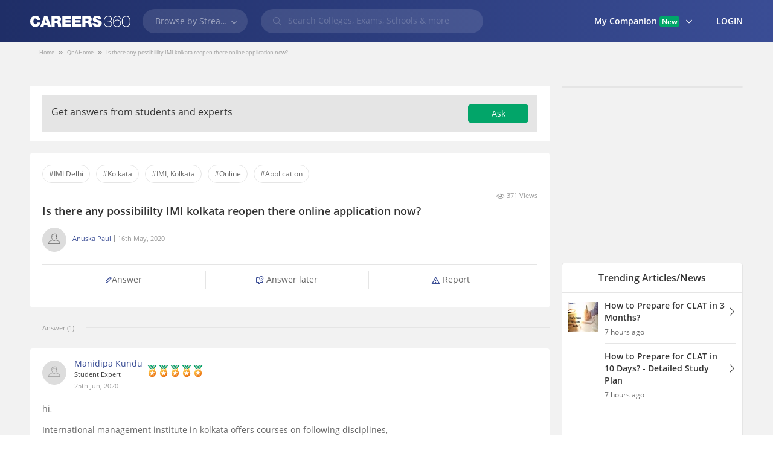

--- FILE ---
content_type: text/html; charset=utf-8
request_url: https://www.careers360.com/question-is-there-any-possibililty-imi-kolkata-reopen-there-online-application-now
body_size: 94432
content:
<!DOCTYPE html>







<html lang="en">
<head>
    

    
    
    <meta charset="utf-8">
    <meta http-equiv="X-UA-Compatible" content="IE=edge">
    <meta name="viewport" content="width=device-width, initial-scale=1.0">
    
    
    <meta name="google-site-verification" content="LGYIP8lGL_sS1s8J67ez2TByaFYHe22sDZW7IiqhXB4" />
    
    <!-- host: www.careers360.com -->

    <meta name="msvalidate.01" content="658BD2BEC58D06790B07B5BC052DEAC6" />
        
        
     
    <meta http-equiv="x-dns-prefetch-control" content="on" />
    <link rel="dns-prefetch" href="//images.careers360.mobi" />
    <link rel="dns-prefetch" href="//static.careers360.mobi" />
    <link rel="dns-prefetch" href="//cache.careers360.mobi" />
    <!-- cloudfront -->
    <link rel="dns-prefetch" href="//cloudfront-labs.amazonaws.com:">
    <!-- Amazon S3 -->
    <link rel="dns-prefetch" href="//s3.amazonaws.com">
    <!-- Google Tag Manager -->
    <link rel="dns-prefetch" href="//www.googletagmanager.com">
    <!-- Google Analytics -->
    <link rel="dns-prefetch" href="//www.google-analytics.com">
    <!-- Google adservices -->
    <link rel="dns-prefetch" href="//www.googleadservices.com">
    <!-- Google CDN -->
    <link rel="dns-prefetch" href="//ajax.googleapis.com">
    <link rel="dns-prefetch" href="//www.google.com">
    <!-- Twitter -->
    <link rel="dns-prefetch" href="//platform.twitter.com">
    <link rel="dns-prefetch" href="//analytics.twitter.com">
    <!-- Facebook -->
    <link rel="dns-prefetch" href="//connect.facebook.net">
    <link rel="dns-prefetch" href="//www.facebook.com">

    <link rel="manifest" href="https://www.careers360.com/manifest.json">
    <link rel="manifest" href="https://www.careers360.com/notifyvisitors_push/chrome/manifest.json">
    <!-- The above 3 meta tags *must* come first in the head; any other head content must come *after* these tags -->
    

















<meta property="og:url" content="https://www.careers360.com/question-is-there-any-possibililty-imi-kolkata-reopen-there-online-application-now" />







<meta name="twitter:url" content="https://www.careers360.com/question-is-there-any-possibililty-imi-kolkata-reopen-there-online-application-now" />



    <!--<meta name="description" content="">-->
    <!--<meta name="author" content="">-->
    <link rel="icon" href="https://cache.careers360.mobi/images/frontend/desktop/favicon.ico">
    
    <title>Is there any possibililty IMI kolkata reopen there online application now?</title>
    <link rel="canonical" href="https://www.careers360.com/question-is-there-any-possibililty-imi-kolkata-reopen-there-online-application-now"/>
    <link rel="shortlink" href="https://www.careers360.com/qna/question/739698"/>
    <link rel="amphtml" href="https://www.careers360.com/question-is-there-any-possibililty-imi-kolkata-reopen-there-online-application-now/amp" />
    <meta property="og:title" content="Is there any possibililty IMI kolkata reopen there online application now?"/>
    <meta property="og:url" content="https://www.careers360.com/question-is-there-any-possibililty-imi-kolkata-reopen-there-online-application-now"/>
    <meta property="og:image" content="https://cache.careers360.mobi/images/frontend/desktop/qna-og-image.jpg"/>
    <meta property="og:image:width" content="596"/>
    <meta property="og:image:height" content="328"/>
    <meta property="og:locale" content="en_US"/>
    <meta name="twitter:card" content="summary"/>
    <meta name="twitter:title" content="Is there any possibililty IMI kolkata reopen there online application now?"/>
    <meta name="twitter:image" content="https://cache.careers360.mobi/images/frontend/desktop/qna-og-image.jpg"/>
    <meta name="twitter:image:width" content="596"/>
    <meta name="twitter:image:height" content="328"/>
    <meta name="author" content="https://www.careers360.com"/>

    
    <script type="application/ld+json">{"@context":"https://schema.org","@type":"Organization","name":"Careers360.com - An Education Platform to Explore Colleges, Courses, Exams, Schools, Careers Options, and More!","url":"https://www.careers360.com","logo":{"@type":"ImageObject","url":"https://cache.careers360.mobi/media/presets/250X260//images/frontend/desktop/c-logo-250-250.png","width":250,"height":260},"address":{"@type":"PostalAddress","streetAddress":"Plot No. 78, Bhagwan Mahaveer Marg,Sector 44","addressLocality":"Gurugram","addressRegion":"India","postalCode":"122003"},"contactPoint":{"@type":"ContactPoint","telephone":"+91 \u2013 0124 \u2013 6666360","contactType":"Customer Service","areaServed":"IN","availableLanguage":"English, Hindi"},"sameAs":["https://www.facebook.com/Careers360","https://twitter.com/careers360","https://in.linkedin.com/company/careers360","https://www.instagram.com/careers360official/","https://www.youtube.com/user/mycareers360"]}</script>
    
    
    <script type="application/ld+json">{"@context":"https://schema.org","@type":"WebSite","name":"Careers360","url":"https://www.careers360.com"}</script>
    
    
    
        <script type="application/ld+json">{"@context":"http://schema.org","@type":"BreadcrumbList","itemListElement":[{"@type":"ListItem","position":1,"item":{"@id":"https://www.careers360.com/","name":"Home"}},{"@type":"ListItem","position":2,"item":{"@id":"https://www.careers360.com/qna","name":"QnA"}},{"@type":"ListItem","position":3,"item":{"@id":"https://www.careers360.com/question-is-there-any-possibililty-imi-kolkata-reopen-there-online-application-now","name":"Is there any possibililty IMI kolkata reopen there online application now?"}}]}</script>
    
    

    
    <script type="application/ld+json">{"@context":"http://schema.org/","@type":"QAPage","mainEntity":{"@type":"Question","name":"Is there any possibililty IMI kolkata reopen there online application now?","text":"Is there any possibililty IMI kolkata reopen there online application now?","answerCount":1,"upvoteCount":0,"dateCreated":"2020-05-15 21:44:33+00:00","author":{"@type":"Person","name":"Anuska Paul"},"acceptedAnswer":{"@type":"Answer","text":"<p>\n hi,\n</p>\n<p>\n International management institute in kolkata offers courses on following disciplines,\n</p>\n<ul>\n <li>\n  Post Graduate Diploma in Management (PGDM)\n </li>\n <li>\n  Fellowship Programme in Management (FPM), Doctoral Level Programme\n </li>\n</ul>\n<p>\n PGDM programme is equivalent to MBA with equivalence granted by Association of Indian Universities (AIU), Government of India.\n</p>\n<p>\n KINDLY mention which course admission details you want to know, then we may help you with necessary information.\n</p>","dateCreated":"2020-06-24 21:44:33.128395+00:00","upvoteCount":0,"url":"https://www.careers360.com/question-is-there-any-possibililty-imi-kolkata-reopen-there-online-application-now#answer-974772","author":{"@type":"Person","name":"Manidipa Kundu"}},"suggestedAnswer":[]}}</script>
    


    
    

    <style type="text/css">
        /*!
 * careers-grid v1.1 
 *
*/
/*! normalize.css v3.0.3 | MIT License | github.com/necolas/normalize.css */
*, :after, :before {
  -webkit-box-sizing: border-box;
  -moz-box-sizing: border-box;
  -ms-box-sizing: border-box;
  -o-box-sizing: border-box;
  box-sizing: border-box; }

html {
  font-size: 62.5%;
  -ms-text-size-adjust: 100%;
  -webkit-text-size-adjust: 100%; }

body {
  margin: 0;
  padding: 0;
  font-family: "Open Sans", Verdana, "sans-serif";
  font-weight: 400;
  font-size: 1.4rem;
  line-height: 1.428571429;
  color: #666666;
  background-color: #fff;
  outline: none; }

h1, h2, h3, h4, h5, h6 {
  font-weight: 600; }

input[type=number] {
  -moz-appearance: textfield; }

input[type=number]::-webkit-inner-spin-button,
input[type=number]::-webkit-outer-spin-button {
  -webkit-appearance: none;
  margin: 0; }

article,
aside,
details,
figcaption,
figure,
footer,
header,
hgroup,
main,
menu,
nav,
section,
summary {
  display: block; }

audio,
canvas,
progress,
video {
  display: inline-block;
  vertical-align: baseline; }

a label {
  cursor: pointer; }

audio:not([controls]) {
  display: none;
  height: 0; }

[hidden],
template {
  display: none; }

a {
  background-color: transparent;
  color: #3A4D95;
  text-decoration: none;
  display: inline-block;
  zoom: 1; }

p {
  line-height: 21px; }

a:active,
a:hover {
  outline: 0; }

abbr[title] {
  border-bottom: 1px dotted; }

b,
strong {
  font-weight: 600; }

dfn {
  font-style: italic; }

h1 {
  font-size: 2em;
  margin: 0.67em 0; }

mark {
  background: #ff0;
  color: #000; }

small {
  font-size: 80%; }

ul {
  padding-left: 20px; }

sub,
sup {
  font-size: 75%;
  line-height: 0;
  position: relative;
  vertical-align: baseline; }

sup {
  bottom: 0.5em; }

sub {
  top: 0.25em; }

img {
  border: 0; }

.hoveropacity img:hover {
  opacity: .9; }

svg:not(:root) {
  overflow: hidden; }

figure {
  margin: 1em 40px; }

hr {
  box-sizing: content-box;
  height: 0; }

pre {
  overflow: auto; }

code,
kbd,
pre,
samp {
  font-family: monospace, monospace;
  font-size: 1em; }

button,
input,
optgroup,
select,
textarea {
  color: inherit;
  font: inherit;
  margin: 0;
  outline: none !important; }

button {
  overflow: visible; }

button,
select {
  text-transform: none; }

button,
html input[type="button"],
input[type="reset"],
input[type="submit"] {
  -webkit-appearance: button;
  cursor: pointer; }

.clearFix {
  clear: both; }

button[disabled],
html input[disabled] {
  cursor: default; }

button::-moz-focus-inner,
input::-moz-focus-inner {
  border: 0;
  padding: 0; }

input {
  line-height: normal; }

input[type="checkbox"],
input[type="radio"] {
  box-sizing: border-box;
  padding: 0; }

input[type="number"]::-webkit-inner-spin-button,
input[type="number"]::-webkit-outer-spin-button {
  height: auto; }

input[type="search"] {
  -webkit-appearance: textfield;
  box-sizing: content-box; }

input[type="text"]::-webkit-input-placeholder {
  /* Chrome/Opera/Safari */
  color: #999999; }
input[type="text"]::-moz-placeholder {
  /* Firefox 19+ */
  color: #999999; }
input[type="text"]:-ms-input-placeholder {
  /* IE 10+ */
  color: #999999; }
input[type="text"]:-moz-placeholder {
  /* Firefox 18- */
  color: #999999; }

input[type="search"]::-webkit-search-cancel-button,
input[type="search"]::-webkit-search-decoration {
  -webkit-appearance: none; }

fieldset {
  border: 1px solid #c0c0c0;
  margin: 0 2px;
  padding: 0.35em 0.625em 0.75em; }

legend {
  border: 0;
  padding: 0; }

textarea {
  overflow: auto; }

optgroup {
  font-weight: bold; }

table {
  border-collapse: collapse;
  border-spacing: 0; }

td,
th {
  padding: 0; }

/*Margin padding*/
.margin0 {
  margin: 0; }

.padding0 {
  padding: 0 !important; }

.margin5 {
  margin: 5px; }

.padding5 {
  padding: 5px; }

.margin10 {
  margin: 10px; }

.padding10 {
  padding: 10px; }

.margin15 {
  margin: 15px; }

.padding15 {
  padding: 15px; }

.margin20 {
  margin: 20px; }

.padding20 {
  padding: 20px; }

.marginT5 {
  margin-top: 5px; }

.marginB5 {
  margin-bottom: 5px; }

.marginL5 {
  margin-left: 5px !important; }

.marginR5 {
  margin-right: 5px; }

.marginT10 {
  margin-top: 10px; }

.marginB10 {
  margin-bottom: 10px; }

.marginL10 {
  margin-left: 10px; }

.marginR10 {
  margin-right: 10px; }

.marginT15 {
  margin-top: 15px; }

.marginB15 {
  margin-bottom: 15px; }

.marginL15 {
  margin-left: 15px; }

.marginR15 {
  margin-right: 15px; }

.marginT20 {
  margin-top: 20px; }

.marginB20 {
  margin-bottom: 20px; }

.marginL20 {
  margin-left: 20px; }

.marginR20 {
  margin-right: 20px; }

.marginT30 {
  margin-top: 30px; }

.marginB30 {
  margin-bottom: 30px; }

.marginL30 {
  margin-left: 30px; }

.marginR30 {
  margin-right: 30px; }

.paddingT5 {
  padding-top: 5px; }

.paddingB5 {
  padding-bottom: 5px; }

.paddingL5 {
  padding-left: 5px; }

.paddingR5 {
  padding-right: 5px; }

.paddingT10 {
  padding-top: 10px; }

.paddingB10 {
  padding-bottom: 10px; }

.paddingL10 {
  padding-left: 10px; }

.paddingR10 {
  padding-right: 10px; }

.paddingT15 {
  padding-top: 15px !important; }

.paddingB15 {
  padding-bottom: 15px !important; }

.paddingL15 {
  padding-left: 15px; }

.paddingR15 {
  padding-right: 15px; }

.paddingT20 {
  padding-top: 20px; }

.paddingB20 {
  padding-bottom: 20px; }

.paddingB40 {
  padding-bottom: 40px; }

.paddingL20 {
  padding-left: 20px; }

.paddingR20 {
  padding-right: 20px; }

.pad-tb-20 {
  padding: 20px 0; }

.pad-tb-70 {
  padding: 70px 0; }

.pad-t-40 {
  padding-top: 40px !important; }

/*align*/
.pull-left {
  float: left; }

.pull-right {
  float: right; }

.text-left {
  text-align: left; }

.text-right {
  text-align: right; }

.text-center {
  text-align: center; }

img[data-align="right"] {
  float: right;
  margin-left: 10px; }

img[data-align="left"] {
  float: left;
  margin-right: 10px; }

img {
  max-width: 100%; }

.error-alert {
  color: #EC1C24;
  font-size: 12px; }

span.error-alert ul {
  list-style: none;
  margin: 0;
  padding: 0; }

.detailLink {
  font-size: 1.2rem;
  color: #3A4D95;
  text-decoration: underline;
  vertical-align: text-bottom; }

.owl-carousel .owl-item img {
  border: 1px solid #e5e5e5; }

.grayBg {
  background-color: #f2f2f2; }

.grey-col {
  background-color: #f2f2f2; }

/*display*/
.display-table {
  display: table;
  width: 100%; }

.display-cell {
  display: table-cell; }

.display-inlineBlock {
  display: inline-block; }

.display-block {
  display: block !important; }

.display-none {
  display: none !important; }

.vtop .display-cell, .vtop .display-inlineBlock {
  vertical-align: top; }

.vmid .display-cell, .vmid .display-inlineBlock {
  vertical-align: middle; }

.vbot .display-cell, .vbot .display-inlineBlock {
  vertical-align: bottom; }

.disclaimer {
  color: #cccccc;
  font-size: 1.1rem; }

.careers-info-tip {
  color: #ccc !important;
  font-size: 1.6rem !important;
  vertical-align: text-bottom;
  margin-left: 5px; }

.careers-seat {
  font-size: 1.4rem; }

.showResults {
  font-size: 1.2rem;
  color: #999; }

.borderLeft {
  border-left: 1px solid #f2f2f2; }

.borderRight {
  border-right: 1px solid #f2f2f2; }

.borderTop {
  border-top: 1px solid #f2f2f2; }

.borderBottom {
  border-bottom: 1px solid #f2f2f2; }

.blockRow {
  width: 100%;
  float: left; }

.jointTable {
  border: 1px solid rgba(0, 0, 0, 0.1); }
  .jointTable table {
    border: none;
    border-bottom: 1px solid rgba(0, 0, 0, 0.1); }
    .jointTable table th, .jointTable table td {
      border: 0; }
      .jointTable table th:not(:first-child), .jointTable table td:not(:first-child) {
        border-left: 1px solid rgba(0, 0, 0, 0.1); }
  .jointTable .text-right {
    padding: 10px 20px; }
    .jointTable .text-right .viewAllBtn {
      vertical-align: middle; }

.customTable tr:last-child td {
  width: 20% !important; }

.woBorderTable tr {
  border: none; }
  .woBorderTable tr:first-child td {
    padding-top: 10px; }
  .woBorderTable tr td {
    padding: 0 5px 10px; }

.table-responsive {
  width: 100%;
  overflow: auto; }

table {
  border: 1px solid #e0e0e0;
  width: 100% !important; }
  table thead tr {
    border-bottom: 1px solid #e0e0e0;
    background-color: #f2f2f2; }
    table thead tr th {
      padding: 10px 5px;
      text-align: left;
      font-size: 1.6rem;
      font-weight: 600;
      border-left: 1px solid #e0e0e0;
      color: #333;
      text-align: center;
      min-width: 100px !important; }
  table tbody tr {
    border-top: 1px solid #e0e0e0; }
    table tbody tr:first-child {
      border-top: none; }
    table tbody tr td {
      padding: 10px;
      text-align: left;
      border-left: 1px solid #e0e0e0;
      text-align: center;
      vertical-align: top;
      min-width: 100px !important; }
  table tfoot tr td {
    padding: 10px 5px;
    border-left: 1px solid #e0e0e0;
    border-top: 1px solid #e0e0e0;
    font-weight: 600;
    color: #333;
    text-align: center; }

.halfList {
  list-style: none;
  padding: 0;
  margin: 0; }
  .halfList li {
    width: 49%;
    display: inline-block; }

.oneThirdList {
  list-style: none;
  padding: 0;
  margin: 0; }
  .oneThirdList li {
    width: 33%;
    display: inline-block; }

.baseUl {
  margin: 0;
  padding: 0;
  list-style: none; }
  .baseUl li {
    display: inline-block; }

.dotUl {
  padding-left: 20px;
  margin: 0; }
  .dotUl li:not(:first-child) {
    margin-top: 15px; }

.circleListUl {
  margin: 0;
  padding: 0;
  font-size: 1.2rem;
  color: #999; }
  .circleListUl li {
    display: inline-block;
    position: relative; }
    .circleListUl li:not(:first-child) {
      padding-left: 20px; }
      .circleListUl li:not(:first-child):before {
        position: absolute;
        left: 7px;
        content: "";
        width: 6px;
        height: 6px;
        background-color: #ccc;
        -webkit-border-radius: 50%;
        -moz-border-radius: 50%;
        -ms-border-radius: 50%;
        -o-border-radius: 50%;
        border-radius: 50%;
        top: 50%;
        margin-top: -3px; }

.disableArea {
  position: relative; }
  .disableArea:after {
    position: absolute;
    content: "";
    left: 0;
    top: 0;
    width: 100%;
    height: 100%;
    background-color: rgba(255, 255, 255, 0.5); }

.whiteBG {
  background-color: #fff; }

.ellipsis {
  white-space: nowrap;
  overflow: hidden;
  text-overflow: ellipsis; }

.actionBox {
  padding: 15px !important; }
  .actionBox .button {
    padding: 0 10px; }
  .actionBox ul {
    padding-left: 20px; }
  .actionBox .button {
    margin-left: 20px; }

.overflowHidden {
  overflow: hidden; }

/*headings*/
.macroTxt {
  font-size: 42px; }

h1, .heading1 {
  font-size: 32px; }

h2, .heading2, .mainHeading, .blockHeading {
  font-size: 24px; }

h3, .heading3, .headingContainer p {
  font-size: 18px; }

h4, .heading4, .sidebarHeading {
  font-size: 16px; }

.microTxt {
  font-size: 12px; }

.mainHeading, .sidebarHeading, .blockHeading {
  font-weight: 600;
  margin: 0;
  color: #333333; }

.headingContainer {
  margin-bottom: 15px; }
  .headingContainer p {
    line-height: 28px;
    margin-top: 15px;
    font-weight: 300; }

.sidebarHeading {
  padding: 13px 10px;
  border-bottom: 1px solid #e5e5e5; }

.rightSidebar .sidebarHeading {
  text-align: center; }

.blockHeading {
  position: relative; }

.headInData {
  font-size: inherit;
  font-weight: inherit;
  margin: 0; }

/*custom Select*/
.custom-select {
  -webkit-border-radius: 4px;
  -moz-border-radius: 4px;
  -ms-border-radius: 4px;
  -o-border-radius: 4px;
  border-radius: 4px;
  background-color: #fff;
  border: solid 1px #ccc;
  display: inline-block;
  overflow: hidden;
  position: relative;
  width: 100%;
  height: 40px;
  line-height: 40px;
  color: #333; }
  .custom-select select {
    height: 100%;
    background-color: #fff;
    border: medium none;
    display: inline-block;
    min-width: 100%;
    outline: medium none;
    padding: 0 10px; }
  .custom-select:before {
    width: 20px;
    height: 100%;
    position: absolute;
    right: 0;
    top: 0;
    background-color: #fff;
    content: ""; }
  .custom-select:after {
    background-color: #fff;
    color: #444;
    content: "";
    width: 0;
    height: 0;
    border-left: 5px solid transparent;
    border-right: 5px solid transparent;
    border-top: 5px solid #333;
    pointer-events: none;
    position: absolute;
    right: 10px;
    top: 50%;
    margin-top: -3px; }

/* BEGIN Light */
@font-face {
  font-family: 'Open Sans';
  src: url("https://cache.careers360.mobi/fonts/fonts/Light/OpenSans-Light.woff2?v=1.101") format("woff2"), url("https://cache.careers360.mobi/fonts/fonts/Light/OpenSans-Light.woff?v=1.101") format("woff"), url("https://cache.careers360.mobi/fonts/fonts/Light/OpenSans-Light.eot?v=1.101") format("eot"), url("https://cache.careers360.mobi/fonts/fonts/Light/OpenSans-Light.svg?v=1.101") format("svg"), url("https://cache.careers360.mobi/fonts/fonts/Light/OpenSans-Light.ttf?v=1.101") format("ttf");
  font-weight: 300;
  font-style: normal;
  font-display: swap; }
/* END Light */
/* BEGIN Regular */
@font-face {
  font-family: 'Open Sans';
  src: url("https://cache.careers360.mobi/fonts/fonts/Regular/OpenSans-Regular.woff2?v=1.101") format("woff2"), url("https://cache.careers360.mobi/fonts/fonts/Regular/OpenSans-Regular.woff?v=1.101") format("woff"), url("https://cache.careers360.mobi/fonts/fonts/Regular/OpenSans-Regular.eot?v=1.101") format("eot"), url("https://cache.careers360.mobi/fonts/fonts/Regular/OpenSans-Regular.svg?v=1.101") format("svg"), url("https://cache.careers360.mobi/fonts/fonts/Regular/OpenSans-Regular.ttf?v=1.101") format("ttf");
  font-weight: normal;
  font-style: normal;
  font-display: swap; }
/* END Regular */
/* BEGIN Semibold */
@font-face {
  font-family: 'Open Sans';
  src: url("https://cache.careers360.mobi/fonts/fonts/Semibold/OpenSans-Semibold.woff2?v=1.101") format("woff2"), url("https://cache.careers360.mobi/fonts/fonts/Semibold/OpenSans-Semibold.woff?v=1.101") format("woff"), url("https://cache.careers360.mobi/fonts/fonts/Semibold/OpenSans-Semibold.eot?v=1.101") format("eot"), url("https://cache.careers360.mobi/fonts/fonts/Semibold/OpenSans-Semibold.svg?v=1.101") format("svg"), url("https://cache.careers360.mobi/fonts/fonts/Semibold/OpenSans-Semibold.ttf?v=1.101") format("ttf");
  font-weight: 600;
  font-style: normal;
  font-display: swap; }
/* END Semibold */
/* BEGIN Bold */
@font-face {
  font-family: 'Open Sans';
  src: url("https://cache.careers360.mobi/fonts/fonts/Bold/OpenSans-Bold.woff2?v=1.101") format("woff2"), url("https://cache.careers360.mobi/fonts/fonts/Bold/OpenSans-Bold.woff?v=1.101") format("woff"), url("https://cache.careers360.mobi/fonts/fonts/Bold/OpenSans-Bold.eot?v=1.101") format("eot"), url("https://cache.careers360.mobi/fonts/fonts/Bold/OpenSans-Bold.svg?v=1.101") format("svg"), url("https://cache.careers360.mobi/fonts/fonts/Bold/OpenSans-Bold.ttf?v=1.101") format("ttf");
  font-weight: bold;
  font-style: normal;
  font-display: swap; }
/* END Bold */
/* BEGIN Extrabold */
@font-face {
  font-family: 'Open Sans';
  src: url("https://cache.careers360.mobi/fonts/fonts/ExtraBold/OpenSans-ExtraBold.woff2?v=1.101") format("woff2"), url("https://cache.careers360.mobi/fonts/fonts/ExtraBold/OpenSans-ExtraBold.woff?v=1.101") format("woff"), url("https://cache.careers360.mobi/fonts/fonts/ExtraBold/OpenSans-ExtraBold.eot?v=1.101") format("eot"), url("https://cache.careers360.mobi/fonts/fonts/ExtraBold/OpenSans-ExtraBold.svg?v=1.101") format("svg"), url("https://cache.careers360.mobi/fonts/fonts/ExtraBold/OpenSans-ExtraBold.ttf?v=1.101") format("ttf");
  font-weight: 800;
  font-style: normal;
  font-display: swap; }
/* END Extrabold */
@font-face {
  font-family: 'careers-fonts';
  src: url("https://cache.careers360.mobi/fonts/careers-fonts.eot?jtja9e");
  src: url("https://cache.careers360.mobi/fonts/careers-fonts.eot?jtja9e#iefix") format("embedded-opentype"), url("https://cache.careers360.mobi/fonts/careers-fonts.ttf?jtja9e") format("truetype"), url("https://cache.careers360.mobi/fonts/careers-fonts.woff?jtja9e") format("woff"), url("https://cache.careers360.mobi/fonts/careers-fonts.svg?jtja9e#careers-fonts") format("svg");
  font-weight: normal;
  font-style: normal;
  font-display: swap; }
[class^="careers-"], [class*=" careers-"] {
  /* use !important to prevent issues with browser extensions that change fonts */
  font-family: 'careers-fonts' !important;
  speak: none;
  font-style: normal;
  font-weight: normal;
  font-variant: normal;
  text-transform: none;
  line-height: 1;
  vertical-align: middle;
  /* Better Font Rendering =========== */
  -webkit-font-smoothing: antialiased;
  -moz-osx-font-smoothing: grayscale; }

.careers-thumb-up:before {
  content: "\e930";
  color: #02a569; }

.careers-arrow-sign-back:before {
  content: "\e931"; }

.careers-arrow-sign-down:before {
  content: "\e932"; }

.careers-arrow-sign-next:before {
  content: "\e933"; }

.careers-arrow-sign-up:before {
  content: "\e934"; }

.careers-pop-up:before {
  content: "\e935"; }

.careers-thumb-down:before {
  content: "\e936";
  color: #e56c5b; }

.careers-hospital:before {
  content: "\e915"; }

.careers-info-tip:before {
  content: "\e916"; }

.careers-it-infrastructure:before {
  content: "\e917"; }

.careers-laboratories:before {
  content: "\e918"; }

.careers-library:before {
  content: "\e919"; }

.careers-medical:before {
  content: "\e91a"; }

.careers-moot-court:before {
  content: "\e91b"; }

.careers-navigation:before {
  content: "\e91c"; }

.careers-parking:before {
  content: "\e91d"; }

.careers-school:before {
  content: "\e91e"; }

.careers-seat:before {
  content: "\e91f"; }

.careers-sports:before {
  content: "\e920"; }

.careers-swimming-pool:before {
  content: "\e921"; }

.careers-transport:before {
  content: "\e922"; }

.careers-wifi:before {
  content: "\e923"; }

.careers-ac-classrooms:before {
  content: "\e924"; }

.careers-alumni:before {
  content: "\e925"; }

.careers-auditorium:before {
  content: "\e926"; }

.careers-banks-facilities:before {
  content: "\e927"; }

.careers-boarding:before {
  content: "\e928"; }

.careers-books:before {
  content: "\e929"; }

.careers-boys-hostel:before {
  content: "\e92a"; }

.careers-cafeteria:before {
  content: "\e92b"; }

.careers-convenience-store:before {
  content: "\e92c"; }

.careers-girls-hostel:before {
  content: "\e92d"; }

.careers-guest-room:before {
  content: "\e92e"; }

.careers-gym:before {
  content: "\e92f"; }

.careers-indian-rupee {
  font-size: 80%;
  vertical-align: baseline; }
  .careers-indian-rupee:before {
    content: "\e914"; }

.careers-shape-e-books:before {
  content: "\e910";
  color: #999; }

.careers-shape-exams:before {
  content: "\e911";
  color: #999; }

.careers-shape-colleges:before {
  content: "\e912";
  color: #999; }

.careers-shape-students:before {
  content: "\e913";
  color: #999; }

.careers-bg-right:before {
  content: "\e905";
  color: #02a569; }

.careers-s-arrow-right:before {
  content: "\e906"; }

.careers-s-arrow-left:before {
  content: "\e907"; }

.careers-bg-cross:before {
  content: "\e908";
  color: #666; }

.careers-cross:before {
  content: "\e909"; }

.careers-big-arrow-left:before {
  content: "\e90a"; }

.careers-big-arrow-right:before {
  content: "\e90b"; }

.careers-big-arrow-down:before {
  content: "\e90c"; }

.careers-big-arrow-up:before {
  content: "\e90d"; }

.careers-s-arrow-up:before {
  content: "\e90e"; }

.careers-s-arrow-down:before {
  content: "\e90f"; }

.careers-burger-menu:before {
  content: "\e904"; }

.careers-youtube:before {
  content: "\e901";
  color: #e5e5e5; }

.careers-twitter:before {
  content: "\e902";
  color: #e5e5e5; }

.careers-facebook:before {
  content: "\e903";
  color: #e5e5e5; }

.careers-search-icon:before {
  content: "\e900";
  color: #fff; }

.careers-download:before {
  content: "\e937"; }

.careers-like-bg:before {
  content: "\e938";
  color: #02a569; }

.careers-share:before {
  content: "\e939";
  color: #fff; }

.careers-announcment:before {
  content: '\e93a';
  color: #02a569; }

.careers-comment:before {
  content: '\e93b'; }

.careers-edit:before {
  content: '\e93c';
  color: #ccc; }

.careers-eye:before {
  content: '\e93d';
  color: #999; }

.careers-follow:before {
  content: '\e93e'; }

.careers-Following:before {
  content: '\e93f';
  color: #02a569; }

.careers-like:before {
  content: '\e940';
  color: #3a4d95; }

.careers-Liked:before {
  content: '\e941';
  color: #3a4d95; }

.careers-more:before {
  content: '\e942';
  color: #3a4d95; }

.careers-reply:before {
  content: '\e943'; }

.careers-share1:before {
  content: '\e944';
  color: #3a4d95; }

.careers-badge-white-path1:before {
  content: '\e945';
  color: black; }

.careers-badge-white-path2:before {
  content: '\e946';
  margin-left: -1em;
  color: white; }

.careers-tick:before {
  content: '\e947';
  color: #00a66a; }

.careers-tick3:before {
  content: '\e948';
  color: #3a4d95; }

.careers-edit-answer:before {
  content: '\e949';
  color: #ccc; }

.careers-tick2:before {
  content: '\e94a'; }

.careers-question:before {
  content: '\e94b';
  color: #ccc; }

.careers-answer:before {
  content: '\e94c';
  color: #ccc; }

.careers-edit_profile:before {
  content: '\e94d';
  color: #fff; }

.careers-dashboard:before {
  content: '\e94e';
  color: #e56c5b; }

.careers-followers:before {
  content: '\e94f';
  color: #ccc; }

.careers-notification:before {
  content: '\e950';
  color: #ccc; }

.careers-Following1:before {
  content: '\e951';
  color: #ccc; }

.careers-comment1:before {
  content: '\e953';
  color: #3a4d95; }

.careers-ranking:before {
  content: "\e93b"; }

.careers-rank-predictors:before {
  content: "\e943"; }

.careers-counselling:before {
  content: "\e94a"; }

.careers-otherProducts:before {
  content: "\e952"; }

.careers-exam:before {
  content: "\e954"; }

.careers-admissionsOpen:before {
  content: "\e955"; }

.careers-college-predictors:before {
  content: "\e956"; }

.careers-samplePaper:before {
  content: "\e957"; }

.careers-qna:before {
  content: '\e958'; }

.careers-articles:before {
  content: "\e959"; }

.careers-preparation:before {
  content: "\e95a"; }

.careers-board:before {
  content: "\e95b"; }

.careers-location:before {
  content: "\e95c"; }

.careers-mail:before {
  content: "\e95d"; }

.careers-phone:before {
  content: "\e95e"; }

.careers-web:before {
  content: "\e95f"; }

.careers-news:before {
  content: "\e960"; }

.careers-ans-later:before {
  content: "\e961";
  color: #3a4d95; }

.careers-delete:before {
  content: "\e962";
  color: #3a4d95; }

.careers-report:before {
  content: "\e963";
  color: #3a4d95; }

.careers-request-answer:before {
  content: "\e964";
  color: #02a569; }

.careers-school-icon:before {
  content: "\e965"; }

.careers-near-location:before {
  content: "\e966";
  color: #999; }

.careers-filter:before {
  content: "\e967";
  color: #366ed8; }

.careers-sign-direction:before {
  content: "\e968";
  color: #f8a805; }

.careers-class:before {
  content: "\e969";
  color: #999; }

.careers-briefcase:before {
  content: "\e96a";
  color: #999; }

.careers-building:before {
  content: "\e96b";
  color: #f67280; }

.careers-clock-nine:before {
  content: "\e96c";
  color: #999; }

.careers-dollar-alt:before {
  content: "\e96d";
  color: #f67280; }

.careers-file-check-alt:before {
  content: "\e96e";
  color: #f67280; }

.careers-link:before {
  content: "\e96f";
  color: rgba(6, 69, 173, 0.6); }

.careers-quote-down:before {
  content: "\e970";
  color: #0645ad; }

.careers-quote-up:before {
  content: "\e971";
  color: #0645ad; }

.careers-user-check:before {
  content: "\e972";
  color: #f67280; }

.careers-career:before {
  content: "\e973"; }

.careers-path-acre:before {
  content: "\e974"; }

.careers-path-admissionProcess:before {
  content: "\e975"; }

.careers-path-arrowRightBold:before {
  content: "\e976"; }

.careers-path-coEd:before {
  content: "\e977"; }

.careers-path-costituent:before {
  content: "\e978"; }

.careers-path-cutoff:before {
  content: "\e979"; }

.careers-path-estd:before {
  content: "\e97a"; }

.careers-path-faculty:before {
  content: "\e97b"; }

.careers-path-nirfRank:before {
  content: "\e97c"; }

.careers-path-placement:before {
  content: "\e97d"; }

.careers-path-private:before {
  content: "\e97e"; }

.careers-path-reviews:before {
  content: "\e97f"; }

.careers-path-rightAero:before {
  content: "\e980"; }

.careers-path-student:before {
  content: "\e981"; }

.careers-new-ques-ans:before {
  content: "\e982";
  color: #999; }

.careers-new-rank-icon:before {
  content: "\e983";
  color: #999; }

.careers-new-rating:before {
  content: "\e984";
  color: #999; }

.button {
  display: inline-block;
  text-align: center;
  cursor: pointer;
  border: none;
  height: 30px;
  padding: 0 5px;
  min-width: 150px;
  border-radius: 4px;
  font-size: 1.4rem;
  line-height: 28px;
  -webkit-transition: all 0.3s ease;
  -ms-transition: all 0.3s ease;
  -moz-transition: all 0.3s ease;
  -o-transition: all 0.3s ease;
  transition: all 0.3s ease; }
  .button i {
    line-height: 28px; }
  .button:active, .button:active i {
    line-height: 28px; }
  .button.btn-primary {
    background-color: #e56c5b;
    color: #fff;
    border: 1px solid #e56c5b; }
    .button.btn-primary:hover {
      -webkit-transition: all 0.3s ease;
      -ms-transition: all 0.3s ease;
      -moz-transition: all 0.3s ease;
      -o-transition: all 0.3s ease;
      transition: all 0.3s ease; }
    .button.btn-primary:hover {
      background: #df4c38; }
  .button.btn-lineGray {
    background-color: #f2f2f2;
    color: #666666;
    border: 1px solid #e5e5e5; }
    .button.btn-lineGray:hover {
      -webkit-transition: all 0.3s ease;
      -ms-transition: all 0.3s ease;
      -moz-transition: all 0.3s ease;
      -o-transition: all 0.3s ease;
      transition: all 0.3s ease; }
    .button.btn-lineGray:hover {
      border-color: #cccccc; }
  .button.btn-gray {
    background-color: #999999;
    color: #fff;
    border: 1px solid #999999; }
    .button.btn-gray:hover {
      -webkit-transition: all 0.3s ease;
      -ms-transition: all 0.3s ease;
      -moz-transition: all 0.3s ease;
      -o-transition: all 0.3s ease;
      transition: all 0.3s ease; }
    .button.btn-gray:hover, .button.btn-gray:active {
      background-color: #666666;
      border-color: #666666; }
  .button.btn-blue {
    background-color: #3A4D95;
    color: #fff;
    border: 1px solid #3A4D95; }
    .button.btn-blue:hover {
      -webkit-transition: all 0.3s ease;
      -ms-transition: all 0.3s ease;
      -moz-transition: all 0.3s ease;
      -o-transition: all 0.3s ease;
      transition: all 0.3s ease; }
    .button.btn-blue:hover, .button.btn-blue:active {
      background: #2f3e78; }
    .button.btn-blue.b2l:hover {
      background-color: #fff;
      color: #3A4D95;
      border-color: #2f3e78;
      -webkit-transition: all 0.3s ease;
      -ms-transition: all 0.3s ease;
      -moz-transition: all 0.3s ease;
      -o-transition: all 0.3s ease;
      transition: all 0.3s ease; }
    .button.btn-blue.b2l:active {
      background-color: #fff;
      color: #161e39;
      border-color: #161e39; }
  .button.btn-lineBlue {
    background-color: #fff;
    color: #3A4D95;
    border: 1px solid #3A4D95; }
    .button.btn-lineBlue:hover {
      color: #2f3e78;
      border-color: #2f3e78;
      -webkit-transition: color 0.3s ease;
      -ms-transition: color 0.3s ease;
      -moz-transition: color 0.3s ease;
      -o-transition: color 0.3s ease;
      transition: color 0.3s ease; }
    .button.btn-lineBlue:active {
      color: #161e39;
      border-color: #161e39; }
    .button.btn-lineBlue:hover {
      background-color: #2f3e78;
      color: #fff;
      border-color: #2f3e78;
      -webkit-transition: all 0.3s ease;
      -ms-transition: all 0.3s ease;
      -moz-transition: all 0.3s ease;
      -o-transition: all 0.3s ease;
      transition: all 0.3s ease; }
    .button.btn-lineBlue:active {
      background-color: #161e39;
      border-color: #161e39; }
  .button.btn-green {
    background-color: #02A569;
    color: #fff;
    border: 1px solid #02A569; }
    .button.btn-green:hover {
      -webkit-transition: all 0.3s ease;
      -ms-transition: all 0.3s ease;
      -moz-transition: all 0.3s ease;
      -o-transition: all 0.3s ease;
      transition: all 0.3s ease; }
    .button.btn-green:hover {
      background: #027d4f; }
  .button.btn-greenLine {
    background-color: #fff;
    color: #02A569;
    border: 1px solid #02A569; }
    .button.btn-greenLine:hover {
      color: #027d4f;
      border-color: #027d4f;
      -webkit-transition: color 0.3s ease;
      -ms-transition: color 0.3s ease;
      -moz-transition: color 0.3s ease;
      -o-transition: color 0.3s ease;
      transition: color 0.3s ease; }
    .button.btn-greenLine:active {
      color: #002719;
      border-color: #002719; }
  .button:hover {
    text-decoration: none; }
  .button:focus {
    text-decoration: none;
    outline: none; }
  .button.download-brochure-linkBtn {
    background-color: #fff;
    color: #e56c5b;
    border: 1px solid #e56c5b; }
    .button.download-brochure-linkBtn:hover {
      -webkit-transition: all 0.3s ease;
      -ms-transition: all 0.3s ease;
      -moz-transition: all 0.3s ease;
      -o-transition: all 0.3s ease;
      transition: all 0.3s ease; }
    .button.download-brochure-linkBtn:hover {
      border-color: #df4c38;
      background: #df4c38;
      color: #fff; }
    .button.download-brochure-linkBtn.brochure:before {
      content: "";
      width: 10px;
      height: 12px;
      left: 0;
      top: 1px;
      display: inline-block;
      position: relative;
      margin-right: 5px;
      background: url(https://static.career360.biz/images/frontend/desktop/download.svg) no-repeat 0px 1px; }
    .button.download-brochure-linkBtn.brochure:hover:before {
      -webkit-filter: brightness(0) invert(1);
      filter: brightness(0) invert(1); }
  .button.applied {
    border-color: #f2f2f2;
    color: #666666;
    background-color: #f2f2f2; }
    .button.applied:before {
      content: '';
      width: 5px;
      height: 10px;
      position: relative;
      top: -1px;
      display: inline-block;
      margin-right: 6px;
      border-right: 1px solid #02A569;
      border-bottom: 1px solid #02A569;
      -webkit-transform: rotate(35deg);
      -ms-transform: rotate(35deg);
      -moz-transform: rotate(35deg);
      -o-transform: rotate(35deg);
      transform: rotate(35deg); }
    .button.applied:hover {
      border-color: #f2f2f2;
      color: #666666;
      background-color: #f2f2f2; }

.bothPrimaryBtn {
  display: inline-block; }
  .bothPrimaryBtn .button {
    background-color: #f2f2f2;
    color: #666666;
    border: 1px solid #e5e5e5; }
    .bothPrimaryBtn .button:hover {
      -webkit-transition: all 0.3s ease;
      -ms-transition: all 0.3s ease;
      -moz-transition: all 0.3s ease;
      -o-transition: all 0.3s ease;
      transition: all 0.3s ease; }
    .bothPrimaryBtn .button:hover {
      border-color: #cccccc;
      background-color: #f2f2f2; }

.blueBGBTn .button:not(.applyBTn):not(.btn-primary) {
  background-color: transparent;
  border-color: #fff;
  color: #fff; }
  .blueBGBTn .button:not(.applyBTn):not(.btn-primary):hover {
    background-color: #fff;
    color: #666; }
  .blueBGBTn .button:not(.applyBTn):not(.btn-primary).applied:before {
    content: '';
    border-right: 1px solid #fff;
    border-bottom: 1px solid #fff; }
  .blueBGBTn .button:not(.applyBTn):not(.btn-primary).applied:hover:before {
    border-color: #666; }
.blueBGBTn .btn-gray {
  background-color: #fff !important;
  color: #666 !important; }
  .blueBGBTn .btn-gray:hover {
    background-color: #ccc !important;
    color: #333 !important;
    border-color: #ccc !important; }

.btnInherit {
  min-width: inherit; }

.btn-xssmall {
  height: 18px;
  padding: 0 5px;
  min-width: 150px;
  border-radius: 2px;
  font-size: 11px;
  line-height: 16px;
  min-width: 50px;
  padding: 0 5px; }
  .btn-xssmall i {
    line-height: 18px; }
  .btn-xssmall:active, .btn-xssmall:active i {
    line-height: 16px; }

.btn-small {
  height: 30px;
  padding: 0 5px;
  min-width: 150px;
  border-radius: 4px;
  font-size: 14px;
  line-height: 28px;
  min-width: 100px; }
  .btn-small i {
    line-height: 28px; }
  .btn-small:active, .btn-small:active i {
    line-height: 28px; }

.btn-large {
  height: 50px;
  padding: 0 5px;
  min-width: 150px;
  border-radius: 6px;
  font-size: 22px;
  line-height: 48px; }
  .btn-large i {
    line-height: 46px; }
  .btn-large:active, .btn-large:active i {
    line-height: 48px; }

.btn-medium {
  height: 50px;
  padding: 0 5px;
  min-width: 150px;
  border-radius: 6px;
  font-size: 18px;
  line-height: 48px;
  min-width: 180px; }
  .btn-medium i {
    line-height: 46px; }
  .btn-medium:active, .btn-medium:active i {
    line-height: 48px; }

.btn-xlarge {
  height: 60px;
  padding: 0 5px;
  min-width: 150px;
  border-radius: 7px;
  font-size: 26px;
  line-height: 58px; }
  .btn-xlarge i {
    line-height: 55px; }
  .btn-xlarge:active, .btn-xlarge:active i {
    line-height: 58px; }

.nxtpageLink:after {
  font-family: 'careers-fonts' !important;
  content: "\e933";
  padding-left: 5px;
  font-size: 9px; }

.moreContLink:after {
  font-family: 'careers-fonts' !important;
  content: "\e932";
  padding-left: 5px;
  font-size: 9px; }
.moreContLink.less:after {
  content: "\e934"; }

.popupLink:after {
  font-family: 'careers-fonts' !important;
  content: "\e935";
  padding-left: 5px;
  font-size: 9px; }

.btnBlk {
  width: 100%;
  display: inline-block; }

.viewAllBtn {
  color: #3A4D95;
  font-size: 1.2rem;
  font-weight: 600; }

/* Ripple magic */
.button {
  position: relative;
  overflow: hidden; }

.actionBox .button {
  margin-bottom: -5px; }

.button:after {
  content: '';
  position: absolute;
  top: 50%;
  left: 50%;
  width: 5px;
  height: 5px;
  background: rgba(255, 255, 255, 0.5);
  opacity: 0;
  border-radius: 100%;
  transform: scale(1, 1) translate(-50%);
  transform-origin: 50% 50%; }

@keyframes ripple {
  0% {
    transform: scale(0, 0);
    opacity: 1; }
  20% {
    transform: scale(25, 25);
    opacity: 1; }
  100% {
    opacity: 0;
    transform: scale(40, 40); } }
.button:focus:not(:active)::after {
  animation: ripple 1s ease-out; }

.btnGroup {
  display: inline-block; }

.bind-textBTN {
  min-height: 30px;
  vertical-align: top;
  display: inline-block;
  color: #fff;
  line-height: 29px;
  font-size: 12px;
  margin: 0px 0px 0px 3px; }

.rightSidebar .stickyDif .btnGroup {
  position: relative; }

.stickyCont .bind-textBTN {
  min-height: auto;
  position: absolute;
  top: 22px;
  color: #333;
  right: -147px; }

/* BEGIN Light */
@font-face {
  font-family: 'Open Sans';
  src: url("https://cache.careers360.mobi/fonts/fonts/Light/OpenSans-Light.woff2?v=1.101") format("woff2"), url("https://cache.careers360.mobi/fonts/fonts/Light/OpenSans-Light.woff?v=1.101") format("woff"), url("https://cache.careers360.mobi/fonts/fonts/Light/OpenSans-Light.eot?v=1.101") format("eot"), url("https://cache.careers360.mobi/fonts/fonts/Light/OpenSans-Light.svg?v=1.101") format("svg"), url("https://cache.careers360.mobi/fonts/fonts/Light/OpenSans-Light.ttf?v=1.101") format("ttf");
  font-weight: 300;
  font-style: normal;
  font-display: swap; }
/* END Light */
/* BEGIN Regular */
@font-face {
  font-family: 'Open Sans';
  src: url("https://cache.careers360.mobi/fonts/fonts/Regular/OpenSans-Regular.woff2?v=1.101") format("woff2"), url("https://cache.careers360.mobi/fonts/fonts/Regular/OpenSans-Regular.woff?v=1.101") format("woff"), url("https://cache.careers360.mobi/fonts/fonts/Regular/OpenSans-Regular.eot?v=1.101") format("eot"), url("https://cache.careers360.mobi/fonts/fonts/Regular/OpenSans-Regular.svg?v=1.101") format("svg"), url("https://cache.careers360.mobi/fonts/fonts/Regular/OpenSans-Regular.ttf?v=1.101") format("ttf");
  font-weight: normal;
  font-style: normal;
  font-display: swap; }
/* END Regular */
/* BEGIN Semibold */
@font-face {
  font-family: 'Open Sans';
  src: url("https://cache.careers360.mobi/fonts/fonts/Semibold/OpenSans-Semibold.woff2?v=1.101") format("woff2"), url("https://cache.careers360.mobi/fonts/fonts/Semibold/OpenSans-Semibold.woff?v=1.101") format("woff"), url("https://cache.careers360.mobi/fonts/fonts/Semibold/OpenSans-Semibold.eot?v=1.101") format("eot"), url("https://cache.careers360.mobi/fonts/fonts/Semibold/OpenSans-Semibold.svg?v=1.101") format("svg"), url("https://cache.careers360.mobi/fonts/fonts/Semibold/OpenSans-Semibold.ttf?v=1.101") format("ttf");
  font-weight: 600;
  font-style: normal;
  font-display: swap; }
/* END Semibold */
/* BEGIN Bold */
@font-face {
  font-family: 'Open Sans';
  src: url("https://cache.careers360.mobi/fonts/fonts/Bold/OpenSans-Bold.woff2?v=1.101") format("woff2"), url("https://cache.careers360.mobi/fonts/fonts/Bold/OpenSans-Bold.woff?v=1.101") format("woff"), url("https://cache.careers360.mobi/fonts/fonts/Bold/OpenSans-Bold.eot?v=1.101") format("eot"), url("https://cache.careers360.mobi/fonts/fonts/Bold/OpenSans-Bold.svg?v=1.101") format("svg"), url("https://cache.careers360.mobi/fonts/fonts/Bold/OpenSans-Bold.ttf?v=1.101") format("ttf");
  font-weight: bold;
  font-style: normal;
  font-display: swap; }
/* END Bold */
/* BEGIN Extrabold */
@font-face {
  font-family: 'Open Sans';
  src: url("https://cache.careers360.mobi/fonts/fonts/ExtraBold/OpenSans-ExtraBold.woff2?v=1.101") format("woff2"), url("https://cache.careers360.mobi/fonts/fonts/ExtraBold/OpenSans-ExtraBold.woff?v=1.101") format("woff"), url("https://cache.careers360.mobi/fonts/fonts/ExtraBold/OpenSans-ExtraBold.eot?v=1.101") format("eot"), url("https://cache.careers360.mobi/fonts/fonts/ExtraBold/OpenSans-ExtraBold.svg?v=1.101") format("svg"), url("https://cache.careers360.mobi/fonts/fonts/ExtraBold/OpenSans-ExtraBold.ttf?v=1.101") format("ttf");
  font-weight: 800;
  font-style: normal;
  font-display: swap; }
/* END Extrabold */
@font-face {
  font-family: 'careers-fonts';
  src: url("https://cache.careers360.mobi/fonts/careers-fonts.eot?jtja9e");
  src: url("https://cache.careers360.mobi/fonts/careers-fonts.eot?jtja9e#iefix") format("embedded-opentype"), url("https://cache.careers360.mobi/fonts/careers-fonts.ttf?jtja9e") format("truetype"), url("https://cache.careers360.mobi/fonts/careers-fonts.woff?jtja9e") format("woff"), url("https://cache.careers360.mobi/fonts/careers-fonts.svg?jtja9e#careers-fonts") format("svg");
  font-weight: normal;
  font-style: normal;
  font-display: swap; }
[class^="careers-"], [class*=" careers-"] {
  /* use !important to prevent issues with browser extensions that change fonts */
  font-family: 'careers-fonts' !important;
  speak: none;
  font-style: normal;
  font-weight: normal;
  font-variant: normal;
  text-transform: none;
  line-height: 1;
  vertical-align: middle;
  /* Better Font Rendering =========== */
  -webkit-font-smoothing: antialiased;
  -moz-osx-font-smoothing: grayscale; }

.careers-thumb-up:before {
  content: "\e930";
  color: #02a569; }

.careers-arrow-sign-back:before {
  content: "\e931"; }

.careers-arrow-sign-down:before {
  content: "\e932"; }

.careers-arrow-sign-next:before {
  content: "\e933"; }

.careers-arrow-sign-up:before {
  content: "\e934"; }

.careers-pop-up:before {
  content: "\e935"; }

.careers-thumb-down:before {
  content: "\e936";
  color: #e56c5b; }

.careers-hospital:before {
  content: "\e915"; }

.careers-info-tip:before {
  content: "\e916"; }

.careers-it-infrastructure:before {
  content: "\e917"; }

.careers-laboratories:before {
  content: "\e918"; }

.careers-library:before {
  content: "\e919"; }

.careers-medical:before {
  content: "\e91a"; }

.careers-moot-court:before {
  content: "\e91b"; }

.careers-navigation:before {
  content: "\e91c"; }

.careers-parking:before {
  content: "\e91d"; }

.careers-school:before {
  content: "\e91e"; }

.careers-seat:before {
  content: "\e91f"; }

.careers-sports:before {
  content: "\e920"; }

.careers-swimming-pool:before {
  content: "\e921"; }

.careers-transport:before {
  content: "\e922"; }

.careers-wifi:before {
  content: "\e923"; }

.careers-ac-classrooms:before {
  content: "\e924"; }

.careers-alumni:before {
  content: "\e925"; }

.careers-auditorium:before {
  content: "\e926"; }

.careers-banks-facilities:before {
  content: "\e927"; }

.careers-boarding:before {
  content: "\e928"; }

.careers-books:before {
  content: "\e929"; }

.careers-boys-hostel:before {
  content: "\e92a"; }

.careers-cafeteria:before {
  content: "\e92b"; }

.careers-convenience-store:before {
  content: "\e92c"; }

.careers-girls-hostel:before {
  content: "\e92d"; }

.careers-guest-room:before {
  content: "\e92e"; }

.careers-gym:before {
  content: "\e92f"; }

.careers-indian-rupee {
  font-size: 80%;
  vertical-align: baseline; }
  .careers-indian-rupee:before {
    content: "\e914"; }

.careers-shape-e-books:before {
  content: "\e910";
  color: #999; }

.careers-shape-exams:before {
  content: "\e911";
  color: #999; }

.careers-shape-colleges:before {
  content: "\e912";
  color: #999; }

.careers-shape-students:before {
  content: "\e913";
  color: #999; }

.careers-bg-right:before {
  content: "\e905";
  color: #02a569; }

.careers-s-arrow-right:before {
  content: "\e906"; }

.careers-s-arrow-left:before {
  content: "\e907"; }

.careers-bg-cross:before {
  content: "\e908";
  color: #666; }

.careers-cross:before {
  content: "\e909"; }

.careers-big-arrow-left:before {
  content: "\e90a"; }

.careers-big-arrow-right:before {
  content: "\e90b"; }

.careers-big-arrow-down:before {
  content: "\e90c"; }

.careers-big-arrow-up:before {
  content: "\e90d"; }

.careers-s-arrow-up:before {
  content: "\e90e"; }

.careers-s-arrow-down:before {
  content: "\e90f"; }

.careers-burger-menu:before {
  content: "\e904"; }

.careers-youtube:before {
  content: "\e901";
  color: #e5e5e5; }

.careers-twitter:before {
  content: "\e902";
  color: #e5e5e5; }

.careers-facebook:before {
  content: "\e903";
  color: #e5e5e5; }

.careers-search-icon:before {
  content: "\e900";
  color: #fff; }

.careers-download:before {
  content: "\e937"; }

.careers-like-bg:before {
  content: "\e938";
  color: #02a569; }

.careers-share:before {
  content: "\e939";
  color: #fff; }

.careers-announcment:before {
  content: '\e93a';
  color: #02a569; }

.careers-comment:before {
  content: '\e93b'; }

.careers-edit:before {
  content: '\e93c';
  color: #ccc; }

.careers-eye:before {
  content: '\e93d';
  color: #999; }

.careers-follow:before {
  content: '\e93e'; }

.careers-Following:before {
  content: '\e93f';
  color: #02a569; }

.careers-like:before {
  content: '\e940';
  color: #3a4d95; }

.careers-Liked:before {
  content: '\e941';
  color: #3a4d95; }

.careers-more:before {
  content: '\e942';
  color: #3a4d95; }

.careers-reply:before {
  content: '\e943'; }

.careers-share1:before {
  content: '\e944';
  color: #3a4d95; }

.careers-badge-white-path1:before {
  content: '\e945';
  color: black; }

.careers-badge-white-path2:before {
  content: '\e946';
  margin-left: -1em;
  color: white; }

.careers-tick:before {
  content: '\e947';
  color: #00a66a; }

.careers-tick3:before {
  content: '\e948';
  color: #3a4d95; }

.careers-edit-answer:before {
  content: '\e949';
  color: #ccc; }

.careers-tick2:before {
  content: '\e94a'; }

.careers-question:before {
  content: '\e94b';
  color: #ccc; }

.careers-answer:before {
  content: '\e94c';
  color: #ccc; }

.careers-edit_profile:before {
  content: '\e94d';
  color: #fff; }

.careers-dashboard:before {
  content: '\e94e';
  color: #e56c5b; }

.careers-followers:before {
  content: '\e94f';
  color: #ccc; }

.careers-notification:before {
  content: '\e950';
  color: #ccc; }

.careers-Following1:before {
  content: '\e951';
  color: #ccc; }

.careers-comment1:before {
  content: '\e953';
  color: #3a4d95; }

.careers-ranking:before {
  content: "\e93b"; }

.careers-rank-predictors:before {
  content: "\e943"; }

.careers-counselling:before {
  content: "\e94a"; }

.careers-otherProducts:before {
  content: "\e952"; }

.careers-exam:before {
  content: "\e954"; }

.careers-admissionsOpen:before {
  content: "\e955"; }

.careers-college-predictors:before {
  content: "\e956"; }

.careers-samplePaper:before {
  content: "\e957"; }

.careers-qna:before {
  content: '\e958'; }

.careers-articles:before {
  content: "\e959"; }

.careers-preparation:before {
  content: "\e95a"; }

.careers-board:before {
  content: "\e95b"; }

.careers-location:before {
  content: "\e95c"; }

.careers-mail:before {
  content: "\e95d"; }

.careers-phone:before {
  content: "\e95e"; }

.careers-web:before {
  content: "\e95f"; }

.careers-news:before {
  content: "\e960"; }

.careers-ans-later:before {
  content: "\e961";
  color: #3a4d95; }

.careers-delete:before {
  content: "\e962";
  color: #3a4d95; }

.careers-report:before {
  content: "\e963";
  color: #3a4d95; }

.careers-request-answer:before {
  content: "\e964";
  color: #02a569; }

.careers-school-icon:before {
  content: "\e965"; }

.careers-near-location:before {
  content: "\e966";
  color: #999; }

.careers-filter:before {
  content: "\e967";
  color: #366ed8; }

.careers-sign-direction:before {
  content: "\e968";
  color: #f8a805; }

.careers-class:before {
  content: "\e969";
  color: #999; }

.careers-briefcase:before {
  content: "\e96a";
  color: #999; }

.careers-building:before {
  content: "\e96b";
  color: #f67280; }

.careers-clock-nine:before {
  content: "\e96c";
  color: #999; }

.careers-dollar-alt:before {
  content: "\e96d";
  color: #f67280; }

.careers-file-check-alt:before {
  content: "\e96e";
  color: #f67280; }

.careers-link:before {
  content: "\e96f";
  color: rgba(6, 69, 173, 0.6); }

.careers-quote-down:before {
  content: "\e970";
  color: #0645ad; }

.careers-quote-up:before {
  content: "\e971";
  color: #0645ad; }

.careers-user-check:before {
  content: "\e972";
  color: #f67280; }

.careers-career:before {
  content: "\e973"; }

.careers-path-acre:before {
  content: "\e974"; }

.careers-path-admissionProcess:before {
  content: "\e975"; }

.careers-path-arrowRightBold:before {
  content: "\e976"; }

.careers-path-coEd:before {
  content: "\e977"; }

.careers-path-costituent:before {
  content: "\e978"; }

.careers-path-cutoff:before {
  content: "\e979"; }

.careers-path-estd:before {
  content: "\e97a"; }

.careers-path-faculty:before {
  content: "\e97b"; }

.careers-path-nirfRank:before {
  content: "\e97c"; }

.careers-path-placement:before {
  content: "\e97d"; }

.careers-path-private:before {
  content: "\e97e"; }

.careers-path-reviews:before {
  content: "\e97f"; }

.careers-path-rightAero:before {
  content: "\e980"; }

.careers-path-student:before {
  content: "\e981"; }

.careers-new-ques-ans:before {
  content: "\e982";
  color: #999; }

.careers-new-rank-icon:before {
  content: "\e983";
  color: #999; }

.careers-new-rating:before {
  content: "\e984";
  color: #999; }

.sectionLayout {
  padding: 70px 0; }

.leftSidebar .contentPart {
  width: 885px;
  float: right;
  padding: 0 15px 0 10px; }
.leftSidebar .sidebarPart {
  padding: 0 10px 0 15px; }

.rightSidebar .contentPart {
  width: 885px;
  padding: 0 10px 0 15px; }
.rightSidebar .sidebarPart {
  padding: 0 15px 0 10px; }

.contentPart {
  float: left;
  padding: 0 15px; }

.sidebarPart {
  width: 325px;
  float: left; }

/*! jQuery UI - v1.10.4 - 2014-01-17
* http://jqueryui.com
* Includes: jquery.ui.core.css, jquery.ui.accordion.css, jquery.ui.autocomplete.css, jquery.ui.button.css, jquery.ui.datepicker.css, jquery.ui.dialog.css, jquery.ui.menu.css, jquery.ui.progressbar.css, jquery.ui.resizable.css, jquery.ui.selectable.css, jquery.ui.slider.css, jquery.ui.spinner.css, jquery.ui.tabs.css, jquery.ui.tooltip.css, jquery.ui.theme.css
* To view and modify this theme, visit http://jqueryui.com/themeroller/?ffDefault=Trebuchet%20MS%2CTahoma%2CVerdana%2CArial%2Csans-serif&fwDefault=bold&fsDefault=1.1em&cornerRadius=4px&bgColorHeader=f6a828&bgTextureHeader=gloss_wave&bgImgOpacityHeader=35&borderColorHeader=e78f08&fcHeader=ffffff&iconColorHeader=ffffff&bgColorContent=eeeeee&bgTextureContent=highlight_soft&bgImgOpacityContent=100&borderColorContent=dddddd&fcContent=333333&iconColorContent=222222&bgColorDefault=f6f6f6&bgTextureDefault=glass&bgImgOpacityDefault=100&borderColorDefault=cccccc&fcDefault=1c94c4&iconColorDefault=ef8c08&bgColorHover=fdf5ce&bgTextureHover=glass&bgImgOpacityHover=100&borderColorHover=fbcb09&fcHover=c77405&iconColorHover=ef8c08&bgColorActive=ffffff&bgTextureActive=glass&bgImgOpacityActive=65&borderColorActive=fbd850&fcActive=eb8f00&iconColorActive=ef8c08&bgColorHighlight=ffe45c&bgTextureHighlight=highlight_soft&bgImgOpacityHighlight=75&borderColorHighlight=fed22f&fcHighlight=363636&iconColorHighlight=228ef1&bgColorError=b81900&bgTextureError=diagonals_thick&bgImgOpacityError=18&borderColorError=cd0a0a&fcError=ffffff&iconColorError=ffd27a&bgColorOverlay=666666&bgTextureOverlay=diagonals_thick&bgImgOpacityOverlay=20&opacityOverlay=50&bgColorShadow=000000&bgTextureShadow=flat&bgImgOpacityShadow=10&opacityShadow=20&thicknessShadow=5px&offsetTopShadow=-5px&offsetLeftShadow=-5px&cornerRadiusShadow=5px
* Copyright 2014 jQuery Foundation and other contributors; Licensed MIT */
/* Layout helpers
----------------------------------*/
.ui-helper-hidden {
  display: none; }

.ui-helper-hidden-accessible {
  border: 0;
  clip: rect(0 0 0 0);
  height: 1px;
  margin: -1px;
  overflow: hidden;
  padding: 0;
  position: absolute;
  width: 1px; }

.ui-helper-reset {
  margin: 0;
  padding: 0;
  border: 0;
  outline: 0;
  line-height: 1.3;
  text-decoration: none;
  font-size: 100%;
  list-style: none; }

.ui-helper-clearfix:before,
.ui-helper-clearfix:after {
  content: "";
  display: table;
  border-collapse: collapse; }

.ui-helper-clearfix:after {
  clear: both; }

.ui-helper-clearfix {
  min-height: 0;
  /* support: IE7 */ }

.ui-helper-zfix {
  width: 100%;
  height: 100%;
  top: 0;
  left: 0;
  position: absolute;
  opacity: 0;
  filter: Alpha(Opacity=0); }

.ui-front {
  z-index: 100; }

/* Interaction Cues
----------------------------------*/
.ui-state-disabled {
  cursor: default !important; }

/* Icons
----------------------------------*/
/* states and images */
.ui-icon {
  display: block;
  text-indent: -99999px;
  overflow: hidden;
  background-repeat: no-repeat; }

/* Misc visuals
----------------------------------*/
/* Overlays */
.ui-widget-overlay {
  position: fixed;
  top: 0;
  left: 0;
  width: 100%;
  height: 100%; }

.ui-accordion .ui-accordion-header {
  display: block;
  cursor: pointer;
  position: relative;
  margin-top: 2px;
  padding: .5em .5em .5em .7em;
  min-height: 0;
  /* support: IE7 */ }

.ui-accordion .ui-accordion-icons {
  padding-left: 2.2em; }

.ui-accordion .ui-accordion-noicons {
  padding-left: .7em; }

.ui-accordion .ui-accordion-icons .ui-accordion-icons {
  padding-left: 2.2em; }

.ui-accordion .ui-accordion-header .ui-accordion-header-icon {
  position: absolute;
  left: .5em;
  top: 50%;
  margin-top: -8px; }

.ui-accordion .ui-accordion-content {
  padding: 1em 2.2em;
  border-top: 0;
  overflow: auto; }

.ui-autocomplete {
  position: absolute;
  top: 0;
  left: 0;
  cursor: default; }

.ui-button {
  display: inline-block;
  position: relative;
  padding: 0;
  line-height: normal;
  margin-right: .1em;
  cursor: pointer;
  vertical-align: middle;
  text-align: center;
  overflow: visible;
  /* removes extra width in IE */ }

.ui-button,
.ui-button:link,
.ui-button:visited,
.ui-button:hover,
.ui-button:active {
  text-decoration: none; }

/* to make room for the icon, a width needs to be set here */
.ui-button-icon-only {
  width: 2.2em; }

/* button elements seem to need a little more width */
button.ui-button-icon-only {
  width: 2.4em; }

.ui-button-icons-only {
  width: 3.4em; }

button.ui-button-icons-only {
  width: 3.7em; }

/* button text element */
.ui-button .ui-button-text {
  display: block;
  line-height: normal; }

.ui-button-text-only .ui-button-text {
  padding: .4em 1em; }

.ui-button-icon-only .ui-button-text,
.ui-button-icons-only .ui-button-text {
  padding: .4em;
  text-indent: -9999999px; }

.ui-button-text-icon-primary .ui-button-text,
.ui-button-text-icons .ui-button-text {
  padding: .4em 1em .4em 2.1em; }

.ui-button-text-icon-secondary .ui-button-text,
.ui-button-text-icons .ui-button-text {
  padding: .4em 2.1em .4em 1em; }

.ui-button-text-icons .ui-button-text {
  padding-left: 2.1em;
  padding-right: 2.1em; }

/* no icon support for input elements, provide padding by default */
input.ui-button {
  padding: .4em 1em; }

/* button icon element(s) */
.ui-button-icon-only .ui-icon,
.ui-button-text-icon-primary .ui-icon,
.ui-button-text-icon-secondary .ui-icon,
.ui-button-text-icons .ui-icon,
.ui-button-icons-only .ui-icon {
  position: absolute;
  top: 50%;
  margin-top: -8px; }

.ui-button-icon-only .ui-icon {
  left: 50%;
  margin-left: -8px; }

.ui-button-text-icon-primary .ui-button-icon-primary,
.ui-button-text-icons .ui-button-icon-primary,
.ui-button-icons-only .ui-button-icon-primary {
  left: .5em; }

.ui-button-text-icon-secondary .ui-button-icon-secondary,
.ui-button-text-icons .ui-button-icon-secondary,
.ui-button-icons-only .ui-button-icon-secondary {
  right: .5em; }

/* button sets */
.ui-buttonset {
  margin-right: 7px; }

.ui-buttonset .ui-button {
  margin-left: 0;
  margin-right: -.3em; }

/* workarounds */
/* reset extra padding in Firefox, see h5bp.com/l */
input.ui-button::-moz-focus-inner,
button.ui-button::-moz-focus-inner {
  border: 0;
  padding: 0; }

.ui-datepicker {
  width: 17em;
  padding: .2em .2em 0;
  display: none; }

.ui-datepicker .ui-datepicker-header {
  position: relative;
  padding: .2em 0; }

.ui-datepicker .ui-datepicker-prev,
.ui-datepicker .ui-datepicker-next {
  position: absolute;
  top: 2px;
  width: 1.8em;
  height: 1.8em; }

.ui-datepicker .ui-datepicker-prev-hover,
.ui-datepicker .ui-datepicker-next-hover {
  top: 1px; }

.ui-datepicker .ui-datepicker-prev {
  left: 2px; }

.ui-datepicker .ui-datepicker-next {
  right: 2px; }

.ui-datepicker .ui-datepicker-prev-hover {
  left: 1px; }

.ui-datepicker .ui-datepicker-next-hover {
  right: 1px; }

.ui-datepicker .ui-datepicker-prev span,
.ui-datepicker .ui-datepicker-next span {
  display: block;
  position: absolute;
  left: 50%;
  margin-left: -8px;
  top: 50%;
  margin-top: -8px; }

.ui-datepicker .ui-datepicker-title {
  margin: 0 2.3em;
  line-height: 1.8em;
  text-align: center; }

.ui-datepicker .ui-datepicker-title select {
  font-size: 1em;
  margin: 1px 0; }

.ui-datepicker select.ui-datepicker-month,
.ui-datepicker select.ui-datepicker-year {
  width: 49%; }

.ui-datepicker table {
  width: 100%;
  font-size: .9em;
  border-collapse: collapse;
  margin: 0 0 .4em; }

.ui-datepicker th {
  padding: .7em .3em;
  text-align: center;
  font-weight: bold;
  border: 0; }

.ui-datepicker td {
  border: 0;
  padding: 1px; }

.ui-datepicker td span,
.ui-datepicker td a {
  display: block;
  padding: .2em;
  text-align: right;
  text-decoration: none; }

.ui-datepicker .ui-datepicker-buttonpane {
  background-image: none;
  margin: .7em 0 0 0;
  padding: 0 .2em;
  border-left: 0;
  border-right: 0;
  border-bottom: 0; }

.ui-datepicker .ui-datepicker-buttonpane button {
  float: right;
  margin: .5em .2em .4em;
  cursor: pointer;
  padding: .2em .6em .3em .6em;
  width: auto;
  overflow: visible; }

.ui-datepicker .ui-datepicker-buttonpane button.ui-datepicker-current {
  float: left; }

/* with multiple calendars */
.ui-datepicker.ui-datepicker-multi {
  width: auto; }

.ui-datepicker-multi .ui-datepicker-group {
  float: left; }

.ui-datepicker-multi .ui-datepicker-group table {
  width: 95%;
  margin: 0 auto .4em; }

.ui-datepicker-multi-2 .ui-datepicker-group {
  width: 50%; }

.ui-datepicker-multi-3 .ui-datepicker-group {
  width: 33.3%; }

.ui-datepicker-multi-4 .ui-datepicker-group {
  width: 25%; }

.ui-datepicker-multi .ui-datepicker-group-last .ui-datepicker-header,
.ui-datepicker-multi .ui-datepicker-group-middle .ui-datepicker-header {
  border-left-width: 0; }

.ui-datepicker-multi .ui-datepicker-buttonpane {
  clear: left; }

.ui-datepicker-row-break {
  clear: both;
  width: 100%;
  font-size: 0; }

/* RTL support */
.ui-datepicker-rtl {
  direction: rtl; }

.ui-datepicker-rtl .ui-datepicker-prev {
  right: 2px;
  left: auto; }

.ui-datepicker-rtl .ui-datepicker-next {
  left: 2px;
  right: auto; }

.ui-datepicker-rtl .ui-datepicker-prev:hover {
  right: 1px;
  left: auto; }

.ui-datepicker-rtl .ui-datepicker-next:hover {
  left: 1px;
  right: auto; }

.ui-datepicker-rtl .ui-datepicker-buttonpane {
  clear: right; }

.ui-datepicker-rtl .ui-datepicker-buttonpane button {
  float: left; }

.ui-datepicker-rtl .ui-datepicker-buttonpane button.ui-datepicker-current,
.ui-datepicker-rtl .ui-datepicker-group {
  float: right; }

.ui-datepicker-rtl .ui-datepicker-group-last .ui-datepicker-header,
.ui-datepicker-rtl .ui-datepicker-group-middle .ui-datepicker-header {
  border-right-width: 0;
  border-left-width: 1px; }

.ui-dialog {
  overflow: hidden;
  position: absolute;
  top: 0;
  left: 0;
  padding: .2em;
  outline: 0; }

.ui-dialog .ui-dialog-titlebar {
  padding: .4em 1em;
  position: relative; }

.ui-dialog .ui-dialog-title {
  float: left;
  margin: .1em 0;
  white-space: nowrap;
  width: 90%;
  overflow: hidden;
  text-overflow: ellipsis; }

.ui-dialog .ui-dialog-titlebar-close {
  position: absolute;
  right: .3em;
  top: 50%;
  width: 20px;
  margin: -10px 0 0 0;
  padding: 1px;
  height: 20px; }

.ui-dialog .ui-dialog-content {
  position: relative;
  border: 0;
  padding: .5em 1em;
  background: none;
  overflow: auto; }

.ui-dialog .ui-dialog-buttonpane {
  text-align: left;
  border-width: 1px 0 0 0;
  background-image: none;
  margin-top: .5em;
  padding: .3em 1em .5em .4em; }

.ui-dialog .ui-dialog-buttonpane .ui-dialog-buttonset {
  float: right; }

.ui-dialog .ui-dialog-buttonpane button {
  margin: .5em .4em .5em 0;
  cursor: pointer; }

.ui-dialog .ui-resizable-se {
  width: 12px;
  height: 12px;
  right: -5px;
  bottom: -5px;
  background-position: 16px 16px; }

.ui-draggable .ui-dialog-titlebar {
  cursor: move; }

.ui-menu {
  list-style: none;
  padding: 2px;
  margin: 0;
  display: block;
  outline: none; }

.ui-menu .ui-menu {
  margin-top: -3px;
  position: absolute; }

.ui-menu .ui-menu-item {
  margin: 0;
  padding: 0;
  width: 100%;
  /* support: IE10, see #8844 */
  list-style-image: url([data-uri]); }

.ui-menu .ui-menu-divider {
  margin: 5px -2px 5px -2px;
  height: 0;
  font-size: 0;
  line-height: 0;
  border-width: 1px 0 0 0; }

.ui-menu .ui-menu-item a {
  text-decoration: none;
  display: block;
  padding: 2px .4em;
  line-height: 1.5;
  min-height: 0;
  /* support: IE7 */
  font-weight: normal; }

.ui-menu .ui-menu-item a.ui-state-focus,
.ui-menu .ui-menu-item a.ui-state-active {
  font-weight: normal;
  margin: -1px; }

.ui-menu .ui-state-disabled {
  font-weight: normal;
  margin: .4em 0 .2em;
  line-height: 1.5; }

.ui-menu .ui-state-disabled a {
  cursor: default; }

/* icon support */
.ui-menu-icons {
  position: relative; }

.ui-menu-icons .ui-menu-item a {
  position: relative;
  padding-left: 2em; }

/* left-aligned */
.ui-menu .ui-icon {
  position: absolute;
  top: .2em;
  left: .2em; }

/* right-aligned */
.ui-menu .ui-menu-icon {
  position: static;
  float: right; }

.ui-progressbar {
  height: 2em;
  text-align: left;
  overflow: hidden; }

.ui-progressbar .ui-progressbar-value {
  margin: -1px;
  height: 100%; }

.ui-progressbar .ui-progressbar-overlay {
  background: url("images/animated-overlay.gif");
  height: 100%;
  filter: alpha(opacity=25);
  opacity: 0.25; }

.ui-progressbar-indeterminate .ui-progressbar-value {
  background-image: none; }

.ui-resizable {
  position: relative; }

.ui-resizable-handle {
  position: absolute;
  font-size: 0.1px;
  display: block; }

.ui-resizable-disabled .ui-resizable-handle,
.ui-resizable-autohide .ui-resizable-handle {
  display: none; }

.ui-resizable-n {
  cursor: n-resize;
  height: 7px;
  width: 100%;
  top: -5px;
  left: 0; }

.ui-resizable-s {
  cursor: s-resize;
  height: 7px;
  width: 100%;
  bottom: -5px;
  left: 0; }

.ui-resizable-e {
  cursor: e-resize;
  width: 7px;
  right: -5px;
  top: 0;
  height: 100%; }

.ui-resizable-w {
  cursor: w-resize;
  width: 7px;
  left: -5px;
  top: 0;
  height: 100%; }

.ui-resizable-se {
  cursor: se-resize;
  width: 12px;
  height: 12px;
  right: 1px;
  bottom: 1px; }

.ui-resizable-sw {
  cursor: sw-resize;
  width: 9px;
  height: 9px;
  left: -5px;
  bottom: -5px; }

.ui-resizable-nw {
  cursor: nw-resize;
  width: 9px;
  height: 9px;
  left: -5px;
  top: -5px; }

.ui-resizable-ne {
  cursor: ne-resize;
  width: 9px;
  height: 9px;
  right: -5px;
  top: -5px; }

.ui-selectable-helper {
  position: absolute;
  z-index: 100;
  border: 1px dotted black; }

.ui-slider {
  position: relative;
  text-align: left; }

.ui-slider .ui-slider-handle {
  position: absolute;
  z-index: 2;
  width: 1.2em;
  height: 1.2em;
  cursor: default; }

.ui-slider .ui-slider-range {
  position: absolute;
  z-index: 1;
  font-size: .7em;
  display: block;
  border: 0;
  background-position: 0 0; }

/* For IE8 - See #6727 */
.ui-slider.ui-state-disabled .ui-slider-handle,
.ui-slider.ui-state-disabled .ui-slider-range {
  filter: inherit; }

.ui-slider-horizontal {
  height: .8em; }

.ui-slider-horizontal .ui-slider-handle {
  top: -.3em;
  margin-left: -.6em; }

.ui-slider-horizontal .ui-slider-range {
  top: 0;
  height: 100%; }

.ui-slider-horizontal .ui-slider-range-min {
  left: 0; }

.ui-slider-horizontal .ui-slider-range-max {
  right: 0; }

.ui-slider-vertical {
  width: .8em;
  height: 100px; }

.ui-slider-vertical .ui-slider-handle {
  left: -.3em;
  margin-left: 0;
  margin-bottom: -.6em; }

.ui-slider-vertical .ui-slider-range {
  left: 0;
  width: 100%; }

.ui-slider-vertical .ui-slider-range-min {
  bottom: 0; }

.ui-slider-vertical .ui-slider-range-max {
  top: 0; }

.ui-spinner {
  position: relative;
  display: inline-block;
  overflow: hidden;
  padding: 0;
  vertical-align: middle; }

.ui-spinner-input {
  border: none;
  background: none;
  color: inherit;
  padding: 0;
  margin: .2em 0;
  vertical-align: middle;
  margin-left: .4em;
  margin-right: 22px; }

.ui-spinner-button {
  width: 16px;
  height: 50%;
  font-size: .5em;
  padding: 0;
  margin: 0;
  text-align: center;
  position: absolute;
  cursor: default;
  display: block;
  overflow: hidden;
  right: 0; }

/* more specificity required here to override default borders */
.ui-spinner a.ui-spinner-button {
  border-top: none;
  border-bottom: none;
  border-right: none; }

/* vertically center icon */
.ui-spinner .ui-icon {
  position: absolute;
  margin-top: -8px;
  top: 50%;
  left: 0; }

.ui-spinner-up {
  top: 0; }

.ui-spinner-down {
  bottom: 0; }

/* TR overrides */
.ui-spinner .ui-icon-triangle-1-s {
  /* need to fix icons sprite */
  background-position: -65px -16px; }

.ui-tabs {
  position: relative;
  /* position: relative prevents IE scroll bug (element with position: relative inside container with overflow: auto appear as "fixed") */
  padding: .2em; }

.ui-tabs .ui-tabs-nav {
  margin: 0;
  padding: .2em .2em 0; }

.ui-tabs .ui-tabs-nav li {
  list-style: none;
  float: left;
  position: relative;
  top: 0;
  margin: 1px .2em 0 0;
  border-bottom-width: 0;
  padding: 0;
  white-space: nowrap; }

.ui-tabs .ui-tabs-nav .ui-tabs-anchor {
  float: left;
  padding: .5em 1em;
  text-decoration: none; }

.ui-tabs .ui-tabs-nav li.ui-tabs-active {
  margin-bottom: -1px;
  padding-bottom: 1px; }

.ui-tabs .ui-tabs-nav li.ui-tabs-active .ui-tabs-anchor,
.ui-tabs .ui-tabs-nav li.ui-state-disabled .ui-tabs-anchor,
.ui-tabs .ui-tabs-nav li.ui-tabs-loading .ui-tabs-anchor {
  cursor: text; }

.ui-tabs-collapsible .ui-tabs-nav li.ui-tabs-active .ui-tabs-anchor {
  cursor: pointer; }

.ui-tabs .ui-tabs-panel {
  display: block;
  border-width: 0;
  padding: 1em 1.4em;
  background: none; }

.ui-tooltip {
  padding: 8px;
  position: absolute;
  z-index: 9999;
  max-width: 300px;
  -webkit-box-shadow: 0 0 5px #aaa;
  box-shadow: 0 0 5px #aaa; }

body .ui-tooltip {
  border-width: 2px; }

/* Component containers
----------------------------------*/
.ui-widget {
  font-size: 1.1em; }

.ui-widget .ui-widget {
  font-size: 1em; }

.ui-widget input,
.ui-widget select,
.ui-widget textarea,
.ui-widget button {
  font-size: 1em; }

.ui-widget-content {
  border: 1px solid #ccc;
  background: #fff;
  padding: 10px;
  color: #333333; }

.ui-widget-content a {
  color: #333333; }

.ui-widget-header {
  border: 1px solid #e78f08;
  background: #f6a828 url(images/ui-bg_gloss-wave_35_f6a828_500x100.png) 50% 50% repeat-x;
  color: #ffffff;
  font-weight: bold; }

.ui-widget-header a {
  color: #ffffff; }

/* Interaction Cues
----------------------------------*/
.ui-state-highlight,
.ui-widget-content .ui-state-highlight,
.ui-widget-header .ui-state-highlight {
  border: 1px solid #fed22f;
  background: #ffe45c url(images/ui-bg_highlight-soft_75_ffe45c_1x100.png) 50% top repeat-x;
  color: #363636; }

.ui-state-highlight a,
.ui-widget-content .ui-state-highlight a,
.ui-widget-header .ui-state-highlight a {
  color: #363636; }

.ui-state-error,
.ui-widget-content .ui-state-error,
.ui-widget-header .ui-state-error {
  border: 1px solid #cd0a0a;
  background: #b81900 url(images/ui-bg_diagonals-thick_18_b81900_40x40.png) 50% 50% repeat;
  color: #ffffff; }

.ui-state-error a,
.ui-widget-content .ui-state-error a,
.ui-widget-header .ui-state-error a {
  color: #ffffff; }

.ui-state-error-text,
.ui-widget-content .ui-state-error-text,
.ui-widget-header .ui-state-error-text {
  color: #ffffff; }

.ui-priority-primary,
.ui-widget-content .ui-priority-primary,
.ui-widget-header .ui-priority-primary {
  font-weight: bold; }

.ui-priority-secondary,
.ui-widget-content .ui-priority-secondary,
.ui-widget-header .ui-priority-secondary {
  opacity: .7;
  filter: Alpha(Opacity=70);
  font-weight: normal; }

.ui-state-disabled,
.ui-widget-content .ui-state-disabled,
.ui-widget-header .ui-state-disabled {
  opacity: .35;
  filter: Alpha(Opacity=35);
  background-image: none; }

.ui-state-disabled .ui-icon {
  filter: Alpha(Opacity=35);
  /* For IE8 - See #6059 */ }

/* Icons
----------------------------------*/
/* states and images */
.ui-icon {
  width: 16px;
  height: 16px; }

/* 
.ui-icon,
.ui-widget-content .ui-icon {
	background-image: url(../images/ui-icons.png);
}
.ui-widget-header .ui-icon {
	background-image: url(../images/ui-icons.png);
}
.ui-state-default .ui-icon {
	background-image: url(../images/ui-icons.png);
}
.ui-state-hover .ui-icon,
.ui-state-focus .ui-icon {
	background-image: url(../images/ui-icons.png);
}
.ui-state-active .ui-icon {
	background-image: url(../images/ui-icons.png);
}
.ui-state-highlight .ui-icon {
	background-image: url(../images/ui-icons.png);
}
.ui-state-error .ui-icon,
.ui-state-error-text .ui-icon {
	background-image: url(../images/ui-icons.png);
}
*/
/* positioning */
.ui-icon-blank {
  background-position: 16px 16px; }

.ui-icon-carat-1-n {
  background-position: 0 0; }

.ui-icon-carat-1-ne {
  background-position: -16px 0; }

.ui-icon-carat-1-e {
  background-position: -32px 0; }

.ui-icon-carat-1-se {
  background-position: -48px 0; }

.ui-icon-carat-1-s {
  background-position: -64px 0; }

.ui-icon-carat-1-sw {
  background-position: -80px 0; }

.ui-icon-carat-1-w {
  background-position: -96px 0; }

.ui-icon-carat-1-nw {
  background-position: -112px 0; }

.ui-icon-carat-2-n-s {
  background-position: -128px 0; }

.ui-icon-carat-2-e-w {
  background-position: -144px 0; }

.ui-icon-triangle-1-n {
  background-position: 0 -16px; }

.ui-icon-triangle-1-ne {
  background-position: -16px -16px; }

.ui-icon-triangle-1-e {
  background-position: -32px -16px; }

.ui-icon-triangle-1-se {
  background-position: -48px -16px; }

.ui-icon-triangle-1-s {
  background-position: -64px -16px; }

.ui-icon-triangle-1-sw {
  background-position: -80px -16px; }

.ui-icon-triangle-1-w {
  background-position: -96px -16px; }

.ui-icon-triangle-1-nw {
  background-position: -112px -16px; }

.ui-icon-triangle-2-n-s {
  background-position: -128px -16px; }

.ui-icon-triangle-2-e-w {
  background-position: -144px -16px; }

.ui-icon-arrow-1-n {
  background-position: 0 -32px; }

.ui-icon-arrow-1-ne {
  background-position: -16px -32px; }

.ui-icon-arrow-1-e {
  background-position: -32px -32px; }

.ui-icon-arrow-1-se {
  background-position: -48px -32px; }

.ui-icon-arrow-1-s {
  background-position: -64px -32px; }

.ui-icon-arrow-1-sw {
  background-position: -80px -32px; }

.ui-icon-arrow-1-w {
  background-position: -96px -32px; }

.ui-icon-arrow-1-nw {
  background-position: -112px -32px; }

.ui-icon-arrow-2-n-s {
  background-position: -128px -32px; }

.ui-icon-arrow-2-ne-sw {
  background-position: -144px -32px; }

.ui-icon-arrow-2-e-w {
  background-position: -160px -32px; }

.ui-icon-arrow-2-se-nw {
  background-position: -176px -32px; }

.ui-icon-arrowstop-1-n {
  background-position: -192px -32px; }

.ui-icon-arrowstop-1-e {
  background-position: -208px -32px; }

.ui-icon-arrowstop-1-s {
  background-position: -224px -32px; }

.ui-icon-arrowstop-1-w {
  background-position: -240px -32px; }

.ui-icon-arrowthick-1-n {
  background-position: 0 -48px; }

.ui-icon-arrowthick-1-ne {
  background-position: -16px -48px; }

.ui-icon-arrowthick-1-e {
  background-position: -32px -48px; }

.ui-icon-arrowthick-1-se {
  background-position: -48px -48px; }

.ui-icon-arrowthick-1-s {
  background-position: -64px -48px; }

.ui-icon-arrowthick-1-sw {
  background-position: -80px -48px; }

.ui-icon-arrowthick-1-w {
  background-position: -96px -48px; }

.ui-icon-arrowthick-1-nw {
  background-position: -112px -48px; }

.ui-icon-arrowthick-2-n-s {
  background-position: -128px -48px; }

.ui-icon-arrowthick-2-ne-sw {
  background-position: -144px -48px; }

.ui-icon-arrowthick-2-e-w {
  background-position: -160px -48px; }

.ui-icon-arrowthick-2-se-nw {
  background-position: -176px -48px; }

.ui-icon-arrowthickstop-1-n {
  background-position: -192px -48px; }

.ui-icon-arrowthickstop-1-e {
  background-position: -208px -48px; }

.ui-icon-arrowthickstop-1-s {
  background-position: -224px -48px; }

.ui-icon-arrowthickstop-1-w {
  background-position: -240px -48px; }

.ui-icon-arrowreturnthick-1-w {
  background-position: 0 -64px; }

.ui-icon-arrowreturnthick-1-n {
  background-position: -16px -64px; }

.ui-icon-arrowreturnthick-1-e {
  background-position: -32px -64px; }

.ui-icon-arrowreturnthick-1-s {
  background-position: -48px -64px; }

.ui-icon-arrowreturn-1-w {
  background-position: -64px -64px; }

.ui-icon-arrowreturn-1-n {
  background-position: -80px -64px; }

.ui-icon-arrowreturn-1-e {
  background-position: -96px -64px; }

.ui-icon-arrowreturn-1-s {
  background-position: -112px -64px; }

.ui-icon-arrowrefresh-1-w {
  background-position: -128px -64px; }

.ui-icon-arrowrefresh-1-n {
  background-position: -144px -64px; }

.ui-icon-arrowrefresh-1-e {
  background-position: -160px -64px; }

.ui-icon-arrowrefresh-1-s {
  background-position: -176px -64px; }

.ui-icon-arrow-4 {
  background-position: 0 -80px; }

.ui-icon-arrow-4-diag {
  background-position: -16px -80px; }

.ui-icon-extlink {
  background-position: -32px -80px; }

.ui-icon-newwin {
  background-position: -48px -80px; }

.ui-icon-refresh {
  background-position: -64px -80px; }

.ui-icon-shuffle {
  background-position: -80px -80px; }

.ui-icon-transfer-e-w {
  background-position: -96px -80px; }

.ui-icon-transferthick-e-w {
  background-position: -112px -80px; }

.ui-icon-folder-collapsed {
  background-position: 0 -96px; }

.ui-icon-folder-open {
  background-position: -16px -96px; }

.ui-icon-document {
  background-position: -32px -96px; }

.ui-icon-document-b {
  background-position: -48px -96px; }

.ui-icon-note {
  background-position: -64px -96px; }

.ui-icon-mail-closed {
  background-position: -80px -96px; }

.ui-icon-mail-open {
  background-position: -96px -96px; }

.ui-icon-suitcase {
  background-position: -112px -96px; }

.ui-icon-comment {
  background-position: -128px -96px; }

.ui-icon-person {
  background-position: -144px -96px; }

.ui-icon-print {
  background-position: -160px -96px; }

.ui-icon-trash {
  background-position: -176px -96px; }

.ui-icon-locked {
  background-position: -192px -96px; }

.ui-icon-unlocked {
  background-position: -208px -96px; }

.ui-icon-bookmark {
  background-position: -224px -96px; }

.ui-icon-tag {
  background-position: -240px -96px; }

.ui-icon-home {
  background-position: 0 -112px; }

.ui-icon-flag {
  background-position: -16px -112px; }

.ui-icon-calendar {
  background-position: -32px -112px; }

.ui-icon-cart {
  background-position: -48px -112px; }

.ui-icon-pencil {
  background-position: -64px -112px; }

.ui-icon-clock {
  background-position: -80px -112px; }

.ui-icon-disk {
  background-position: -96px -112px; }

.ui-icon-calculator {
  background-position: -112px -112px; }

.ui-icon-zoomin {
  background-position: -128px -112px; }

.ui-icon-zoomout {
  background-position: -144px -112px; }

.ui-icon-search {
  background-position: -160px -112px; }

.ui-icon-wrench {
  background-position: -176px -112px; }

.ui-icon-gear {
  background-position: -192px -112px; }

.ui-icon-heart {
  background-position: -208px -112px; }

.ui-icon-star {
  background-position: -224px -112px; }

.ui-icon-link {
  background-position: -240px -112px; }

.ui-icon-cancel {
  background-position: 0 -128px; }

.ui-icon-plus {
  background-position: -16px -128px; }

.ui-icon-plusthick {
  background-position: -32px -128px; }

.ui-icon-minus {
  background-position: -48px -128px; }

.ui-icon-minusthick {
  background-position: -64px -128px; }

.ui-icon-close {
  background-position: -80px -128px; }

.ui-icon-closethick {
  background-position: -96px -128px; }

.ui-icon-key {
  background-position: -112px -128px; }

.ui-icon-lightbulb {
  background-position: -128px -128px; }

.ui-icon-scissors {
  background-position: -144px -128px; }

.ui-icon-clipboard {
  background-position: -160px -128px; }

.ui-icon-copy {
  background-position: -176px -128px; }

.ui-icon-contact {
  background-position: -192px -128px; }

.ui-icon-image {
  background-position: -208px -128px; }

.ui-icon-video {
  background-position: -224px -128px; }

.ui-icon-script {
  background-position: -240px -128px; }

.ui-icon-alert {
  background-position: 0 -144px; }

.ui-icon-info {
  background-position: -16px -144px; }

.ui-icon-notice {
  background-position: -32px -144px; }

.ui-icon-help {
  background-position: -48px -144px; }

.ui-icon-check {
  background-position: -64px -144px; }

.ui-icon-bullet {
  background-position: -80px -144px; }

.ui-icon-radio-on {
  background-position: -96px -144px; }

.ui-icon-radio-off {
  background-position: -112px -144px; }

.ui-icon-pin-w {
  background-position: -128px -144px; }

.ui-icon-pin-s {
  background-position: -144px -144px; }

.ui-icon-play {
  background-position: 0 -160px; }

.ui-icon-pause {
  background-position: -16px -160px; }

.ui-icon-seek-next {
  background-position: -32px -160px; }

.ui-icon-seek-prev {
  background-position: -48px -160px; }

.ui-icon-seek-end {
  background-position: -64px -160px; }

.ui-icon-seek-start {
  background-position: -80px -160px; }

/* ui-icon-seek-first is deprecated, use ui-icon-seek-start instead */
.ui-icon-seek-first {
  background-position: -80px -160px; }

.ui-icon-stop {
  background-position: -96px -160px; }

.ui-icon-eject {
  background-position: -112px -160px; }

.ui-icon-volume-off {
  background-position: -128px -160px; }

.ui-icon-volume-on {
  background-position: -144px -160px; }

.ui-icon-power {
  background-position: 0 -176px; }

.ui-icon-signal-diag {
  background-position: -16px -176px; }

.ui-icon-signal {
  background-position: -32px -176px; }

.ui-icon-battery-0 {
  background-position: -48px -176px; }

.ui-icon-battery-1 {
  background-position: -64px -176px; }

.ui-icon-battery-2 {
  background-position: -80px -176px; }

.ui-icon-battery-3 {
  background-position: -96px -176px; }

.ui-icon-circle-plus {
  background-position: 0 -192px; }

.ui-icon-circle-minus {
  background-position: -16px -192px; }

.ui-icon-circle-close {
  background-position: -32px -192px; }

.ui-icon-circle-triangle-e {
  background-position: -48px -192px; }

.ui-icon-circle-triangle-s {
  background-position: -64px -192px; }

.ui-icon-circle-triangle-w {
  background-position: -80px -192px; }

.ui-icon-circle-triangle-n {
  background-position: -96px -192px; }

.ui-icon-circle-arrow-e {
  background-position: -112px -192px; }

.ui-icon-circle-arrow-s {
  background-position: -128px -192px; }

.ui-icon-circle-arrow-w {
  background-position: -144px -192px; }

.ui-icon-circle-arrow-n {
  background-position: -160px -192px; }

.ui-icon-circle-zoomin {
  background-position: -176px -192px; }

.ui-icon-circle-zoomout {
  background-position: -192px -192px; }

.ui-icon-circle-check {
  background-position: -208px -192px; }

.ui-icon-circlesmall-plus {
  background-position: 0 -208px; }

.ui-icon-circlesmall-minus {
  background-position: -16px -208px; }

.ui-icon-circlesmall-close {
  background-position: -32px -208px; }

.ui-icon-squaresmall-plus {
  background-position: -48px -208px; }

.ui-icon-squaresmall-minus {
  background-position: -64px -208px; }

.ui-icon-squaresmall-close {
  background-position: -80px -208px; }

.ui-icon-grip-dotted-vertical {
  background-position: 0 -224px; }

.ui-icon-grip-dotted-horizontal {
  background-position: -16px -224px; }

.ui-icon-grip-solid-vertical {
  background-position: -32px -224px; }

.ui-icon-grip-solid-horizontal {
  background-position: -48px -224px; }

.ui-icon-gripsmall-diagonal-se {
  background-position: -64px -224px; }

.ui-icon-grip-diagonal-se {
  background-position: -80px -224px; }

/* Misc visuals
----------------------------------*/
/* Corner radius */
.ui-corner-all,
.ui-corner-top,
.ui-corner-left,
.ui-corner-tl {
  border-top-left-radius: 4px; }

.ui-corner-all,
.ui-corner-top,
.ui-corner-right,
.ui-corner-tr {
  border-top-right-radius: 4px; }

.ui-corner-all,
.ui-corner-bottom,
.ui-corner-left,
.ui-corner-bl {
  border-bottom-left-radius: 4px; }

.ui-corner-all,
.ui-corner-bottom,
.ui-corner-right,
.ui-corner-br {
  border-bottom-right-radius: 4px; }

/* Overlays */
.ui-widget-overlay {
  background: #666666 url(images/ui-bg_diagonals-thick_20_666666_40x40.png) 50% 50% repeat;
  opacity: .5;
  filter: Alpha(Opacity=50); }

.ui-widget-shadow {
  margin: -5px 0 0 -5px;
  padding: 5px;
  background: #000000 url(images/ui-bg_flat_10_000000_40x100.png) 50% 50% repeat-x;
  opacity: .2;
  filter: Alpha(Opacity=20);
  border-radius: 5px; }

.caret {
  display: inline-block;
  width: 0;
  height: 0;
  margin-left: 2px;
  vertical-align: middle;
  border-top: 4px dashed;
  border-top: 4px solid \	;
  border-right: 4px solid transparent;
  border-left: 4px solid transparent; }

.dropup,
.dropdown {
  position: relative;
  list-style: none; }
  .dropup i,
  .dropdown i {
    font-size: 9px;
    color: #fff;
    vertical-align: top;
    float: right;
    position: relative;
    margin: 0 0 0 5px; }

.dropdown-toggle:focus {
  outline: 0; }

.dropdown-menu {
  position: absolute;
  top: 120%;
  right: 0;
  z-index: 1000;
  display: none;
  float: left;
  min-width: 160px;
  padding: 20px 0;
  margin: 2px 0 0;
  margin-right: -38px;
  list-style: none;
  font-size: 14px;
  text-align: left;
  background-color: #fff;
  border: 1px solid #ccc;
  border: 1px solid rgba(0, 0, 0, 0.15);
  background-clip: padding-box;
  border-radius: 4px; }
  .dropdown-menu.pull-right {
    right: 0;
    left: auto; }
  .dropdown-menu > li {
    margin-top: 5px; }
    .dropdown-menu > li:first-child {
      margin-top: 0; }
  .dropdown-menu > li > a {
    display: block;
    padding: 2px 20px;
    clear: both;
    font-weight: normal;
    line-height: 1.428571429;
    color: #666666;
    white-space: nowrap; }
  .dropdown-menu:before {
    content: "";
    position: absolute;
    top: -9px;
    right: 30px;
    width: 0;
    height: 0;
    border-left: 10px solid transparent;
    border-right: 10px solid transparent;
    border-bottom: 10px solid #fff; }

.dropdown-menu > li > a:hover, .dropdown-menu > li > a:focus {
  text-decoration: none;
  color: #595959;
  background-color: #f5f5f5; }

.dropdown-menu > .active > a, .dropdown-menu > .active > a:hover, .dropdown-menu > .active > a:focus {
  color: #fff;
  text-decoration: none;
  outline: 0;
  background-color: #3A4D95; }

.dropdown-menu > .disabled > a, .dropdown-menu > .disabled > a:hover, .dropdown-menu > .disabled > a:focus {
  color: #cccccc; }
.dropdown-menu > .disabled > a:hover, .dropdown-menu > .disabled > a:focus {
  text-decoration: none;
  background-color: transparent;
  background-image: none;
  filter: progid:DXImageTransform.Microsoft.gradient(enabled = false);
  cursor: not-allowed; }

.open > .dropdown-menu {
  display: block; }
.open > a {
  outline: 0; }

.dropdown-menu-right {
  left: auto;
  right: 0; }

.dropdown-menu-left {
  left: 0;
  right: auto; }

.dropdown-header {
  display: block;
  padding: 3px 20px;
  font-size: 12px;
  line-height: 1.428571429;
  color: #cccccc;
  white-space: nowrap; }

.dropdown-backdrop {
  position: fixed;
  left: 0;
  right: 0;
  bottom: 0;
  top: 0;
  z-index: 990; }

.pull-right > .dropdown-menu {
  right: 0;
  left: auto; }

.dropup .caret,
.navbar-fixed-bottom .dropdown .caret {
  border-top: 0;
  border-bottom: 4px dashed;
  border-bottom: 4px solid \	;
  content: ""; }
.dropup .dropdown-menu,
.navbar-fixed-bottom .dropdown .dropdown-menu {
  top: auto;
  bottom: 100%;
  margin-bottom: 2px; }

@media (min-width: 768px) {
  .navbar-right .dropdown-menu {
    right: 0;
    left: auto; }
  .navbar-right .dropdown-menu-left {
    left: 0;
    right: auto; } }
#return-to-top {
  position: fixed;
  bottom: 20px;
  right: 20px;
  background: black;
  background: rgba(0, 0, 0, 0.7);
  width: 50px;
  height: 50px;
  display: block;
  text-decoration: none;
  -webkit-border-radius: 35px;
  -moz-border-radius: 35px;
  border-radius: 35px;
  display: none;
  -webkit-transition: all 0.3s linear;
  -moz-transition: all 0.3s ease;
  -ms-transition: all 0.3s ease;
  -o-transition: all 0.3s ease;
  transition: all 0.3s ease; }

#return-to-top i {
  color: #fff;
  margin: 0;
  position: relative;
  left: 14px;
  top: 12px;
  font-size: 23px;
  -webkit-transition: all 0.3s ease;
  -moz-transition: all 0.3s ease;
  -ms-transition: all 0.3s ease;
  -o-transition: all 0.3s ease;
  transition: all 0.3s ease; }

#return-to-top:hover {
  background: rgba(0, 0, 0, 0.9); }

#return-to-top:hover i {
  color: #fff;
  top: 5px; }

.form-group {
  margin-bottom: 1rem; }

.form-label {
  display: inline-block;
  margin-bottom: 5px;
  font-size: 1.2rem;
  color: #999; }

.form-control {
  display: block;
  width: 100%;
  height: 40px;
  line-height: 1.5;
  padding: 0 12px;
  color: #333;
  background-color: #fff;
  background-clip: padding-box;
  border: 1px solid #ccc;
  -webkit-border-radius: 4px;
  -moz-border-radius: 4px;
  -ms-border-radius: 4px;
  -o-border-radius: 4px;
  border-radius: 4px;
  transition: border-color .15s ease-in-out,box-shadow .15s ease-in-out; }

select.form-control:not([size]):not([multiple]) {
  height: calc(3.8rem + 2px); }

.collapse.navbar-collapse.right-menu {
  float: right; }

.collapse.navbar-collapse.right-menu ul.nav.navbar-nav {
  margin: 0;
  padding: 0; }

.collapse.navbar-collapse.right-menu .nav li.dropdown .userPic {
  width: 30px;
  height: 30px;
  display: inline-block;
  vertical-align: middle;
  -webkit-border-radius: 50%;
  -moz-border-radius: 50%;
  -ms-border-radius: 50%;
  -o-border-radius: 50%;
  border-radius: 50%;
  margin-right: 10px; }
  .collapse.navbar-collapse.right-menu .nav li.dropdown .userPic img {
    width: 100%;
    max-width: inherit;
    height: 100%; }
.collapse.navbar-collapse.right-menu .nav li.dropdown img {
  -webkit-border-radius: 100%;
  -moz-border-radius: 100%;
  -ms-border-radius: 100%;
  -o-border-radius: 100%;
  border-radius: 100%; }

.navNameLetter {
  width: 30px;
  height: 30px;
  line-height: 29px;
  background-color: rgba(255, 255, 255, 0.11);
  color: rgba(255, 255, 255, 0.5);
  -webkit-border-radius: 50%;
  -moz-border-radius: 50%;
  -ms-border-radius: 50%;
  -o-border-radius: 50%;
  border-radius: 50%;
  display: inline-block;
  text-align: center;
  vertical-align: middle;
  margin-right: 5px; }

.collapse.navbar-collapse.right-menu .nav li.dropdown a .nav-profile__welcome-text {
  width: auto;
  margin-top: 0;
  color: #fff;
  vertical-align: middle;
  display: inline-block; }

.megaInner {
  display: none;
  height: auto;
  background-color: #fff; }

.megaMenu {
  position: absolute;
  width: 795px;
  padding: 15px 0 0; }

.foo {
  display: block; }

.megaMenuInner > ul {
  position: relative;
  padding: 20px 0 0 0;
  margin: 0;
  list-style: none;
  height: auto;
  background-color: #fff;
  width: 239px; }
  .megaMenuInner > ul li > a {
    display: inline-block;
    width: 100%;
    padding: 7px 20px 7px;
    text-align: left;
    position: relative;
    color: #666; }
    .megaMenuInner > ul li > a span {
      position: absolute;
      right: 10px;
      top: 50%;
      margin-top: -5px;
      font-size: 9px;
      color: #e5e5e5;
      font-weight: 600; }
    .megaMenuInner > ul li > a:hover {
      color: #3a4d95;
      font-weight: 600;
      background-color: #f2f2f2; }
      .megaMenuInner > ul li > a:hover span {
        color: #3a4d95; }

.collapse.navbar-collapse.right-menu ul.nav.navbar-nav .dropdown > a {
  color: #3a4d95;
  height: 40px;
  line-height: 40px;
  text-transform: uppercase;
  font-weight: 600; }

.collapse.navbar-collapse.right-menu ul.nav.navbar-nav .dropdown a i {
  height: 40px;
  line-height: 40px;
  margin-top: 3px; }

.megaMenuInner > ul li.active > a, .megaMenuInner > ul > li.active > a > span {
  color: #3a4d95;
  font-weight: 600;
  background-color: #f2f2f2; }

.pro-buy {
  background-color: #e56c5b;
  color: #fff;
  font-weight: 300;
  font-size: 12px;
  width: 63px;
  text-align: center;
  height: 20px;
  line-height: 20px;
  border-radius: 10px;
  margin-left: 5px;
  display: inline-block; }

.pro-buy:hover, .pro-buy:active {
  color: #fff; }

.megaInner {
  position: absolute;
  top: 0;
  left: 239px;
  width: 556px;
  min-height: 430px;
  background-color: #f2f2f2; }

.megaInnBlk {
  padding: 15px 30px; }

.page-dropdown-menu .megaMenuInner {
  overflow: hidden;
  box-shadow: 0 0 9px 1px rgba(0, 0, 0, 0.2);
  border: solid 1px #e5e5e5;
  background-color: #fff;
  -webkit-border-radius: 4px;
  -moz-border-radius: 4px;
  border-radius: 4px;
  height: auto !important; }

.page-dropdown-menu .megaMenuInner > a {
  color: #666;
  text-align: left;
  font-weight: 400; }

.page-dropdown-menu .megaMenuInner ul {
  margin: 0;
  padding: 0;
  list-style: none; }

.innerList {
  display: inline-block;
  vertical-align: top;
  margin-top: 40px;
  width: 49%; }
  .innerList h3 {
    color: #333;
    font-size: 14px;
    margin: 0 0 10px;
    padding: 0;
    font-weight: 600; }
  .innerList ul li {
    list-style: none;
    margin-top: 10px;
    font-size: 12px;
    padding: 0 10px 0 0; }
    .innerList ul li a {
      font-size: 12px;
      margin: 0;
      width: auto !important;
      padding: 0;
      height: inherit;
      line-height: 15px; }
      .innerList ul li a:hover {
        color: #3a4d95; }
  .innerList.fullWidthList {
    width: 100%; }
    .innerList.fullWidthList h3 {
      margin: 0; }
      .innerList.fullWidthList h3 a {
        color: #333; }
        .innerList.fullWidthList h3 a:hover {
          color: #3a4d95; }
    .innerList.fullWidthList .campTxt {
      font-size: 12px;
      margin-top: 5px;
      font-weight: 400;
      color: #666; }
  .innerList:nth-child(-n+2) {
    margin-top: 0; }

.megaMenu:before {
  content: "";
  position: absolute;
  top: 6px;
  left: 72px;
  width: 0;
  height: 0;
  border-left: 10px solid transparent;
  border-right: 10px solid transparent;
  border-bottom: 10px solid #fff; }

.page-dropdown-menu .innerList ul {
  margin: 0;
  padding: 0;
  list-style: none; }

.view-all {
  margin-top: 10px; }
  .view-all a {
    font-size: 12px;
    text-align: left;
    color: #333333;
    text-decoration: underline; }
    .view-all a:hover {
      text-decoration: underline;
      color: #3a4d95;
      font-weight: 600; }

.megaMenuInner > ul > li:first-child {
  padding-top: 10px; }

.megaMenuInner > ul > li:last-child {
  padding-bottom: 10px; }

#browse_by_streame {
  opacity: 0;
  white-space: nowrap;
  max-width: 120px;
  overflow: hidden;
  display: inline-block;
  text-overflow: ellipsis; }

.container {
  margin-right: auto;
  margin-left: auto;
  padding-left: 15px;
  padding-right: 15px; }
  .container:before, .container:after {
    content: " ";
    display: table; }
  .container:after {
    clear: both; }
  @media (min-width: 768px) {
    .container {
      width: 790px; } }
  @media (min-width: 992px) {
    .container {
      width: 1010px; } }
  @media (min-width: 1200px) {
    .container {
      width: 1210px; } }

.container-fluid {
  margin-right: auto;
  margin-left: auto;
  padding-left: 15px;
  padding-right: 15px; }
  .container-fluid:before, .container-fluid:after {
    content: " ";
    display: table; }
  .container-fluid:after {
    clear: both; }

.row {
  margin-left: -15px;
  margin-right: -15px; }
  .row:before, .row:after {
    content: " ";
    display: table; }
  .row:after {
    clear: both; }

.col-xs-1, .col-sm-1, .col-md-1, .col-lg-1, .col-xs-2, .col-sm-2, .col-md-2, .col-lg-2, .col-xs-3, .col-sm-3, .col-md-3, .col-lg-3, .col-xs-4, .col-sm-4, .col-md-4, .col-lg-4, .col-xs-5, .col-sm-5, .col-md-5, .col-lg-5, .col-xs-6, .col-sm-6, .col-md-6, .col-lg-6, .col-xs-7, .col-sm-7, .col-md-7, .col-lg-7, .col-xs-8, .col-sm-8, .col-md-8, .col-lg-8, .col-xs-9, .col-sm-9, .col-md-9, .col-lg-9, .col-xs-10, .col-sm-10, .col-md-10, .col-lg-10, .col-xs-11, .col-sm-11, .col-md-11, .col-lg-11, .col-xs-12, .col-sm-12, .col-md-12, .col-lg-12 {
  position: relative;
  min-height: 1px;
  padding-left: 15px;
  padding-right: 15px; }

.col-xs-1, .col-xs-2, .col-xs-3, .col-xs-4, .col-xs-5, .col-xs-6, .col-xs-7, .col-xs-8, .col-xs-9, .col-xs-10, .col-xs-11, .col-xs-12 {
  float: left; }

.col-xs-1 {
  width: 8.3333333333%; }

.col-xs-2 {
  width: 16.6666666667%; }

.col-xs-3 {
  width: 25%; }

.col-xs-4 {
  width: 33.3333333333%; }

.col-xs-5 {
  width: 41.6666666667%; }

.col-xs-6 {
  width: 50%; }

.col-xs-7 {
  width: 58.3333333333%; }

.col-xs-8 {
  width: 66.6666666667%; }

.col-xs-9 {
  width: 75%; }

.col-xs-10 {
  width: 83.3333333333%; }

.col-xs-11 {
  width: 91.6666666667%; }

.col-xs-12 {
  width: 100%; }

.col-xs-pull-0 {
  right: auto; }

.col-xs-pull-1 {
  right: 8.3333333333%; }

.col-xs-pull-2 {
  right: 16.6666666667%; }

.col-xs-pull-3 {
  right: 25%; }

.col-xs-pull-4 {
  right: 33.3333333333%; }

.col-xs-pull-5 {
  right: 41.6666666667%; }

.col-xs-pull-6 {
  right: 50%; }

.col-xs-pull-7 {
  right: 58.3333333333%; }

.col-xs-pull-8 {
  right: 66.6666666667%; }

.col-xs-pull-9 {
  right: 75%; }

.col-xs-pull-10 {
  right: 83.3333333333%; }

.col-xs-pull-11 {
  right: 91.6666666667%; }

.col-xs-pull-12 {
  right: 100%; }

.col-xs-push-0 {
  left: auto; }

.col-xs-push-1 {
  left: 8.3333333333%; }

.col-xs-push-2 {
  left: 16.6666666667%; }

.col-xs-push-3 {
  left: 25%; }

.col-xs-push-4 {
  left: 33.3333333333%; }

.col-xs-push-5 {
  left: 41.6666666667%; }

.col-xs-push-6 {
  left: 50%; }

.col-xs-push-7 {
  left: 58.3333333333%; }

.col-xs-push-8 {
  left: 66.6666666667%; }

.col-xs-push-9 {
  left: 75%; }

.col-xs-push-10 {
  left: 83.3333333333%; }

.col-xs-push-11 {
  left: 91.6666666667%; }

.col-xs-push-12 {
  left: 100%; }

.col-xs-offset-0 {
  margin-left: 0%; }

.col-xs-offset-1 {
  margin-left: 8.3333333333%; }

.col-xs-offset-2 {
  margin-left: 16.6666666667%; }

.col-xs-offset-3 {
  margin-left: 25%; }

.col-xs-offset-4 {
  margin-left: 33.3333333333%; }

.col-xs-offset-5 {
  margin-left: 41.6666666667%; }

.col-xs-offset-6 {
  margin-left: 50%; }

.col-xs-offset-7 {
  margin-left: 58.3333333333%; }

.col-xs-offset-8 {
  margin-left: 66.6666666667%; }

.col-xs-offset-9 {
  margin-left: 75%; }

.col-xs-offset-10 {
  margin-left: 83.3333333333%; }

.col-xs-offset-11 {
  margin-left: 91.6666666667%; }

.col-xs-offset-12 {
  margin-left: 100%; }

@media (min-width: 768px) {
  .col-sm-1, .col-sm-2, .col-sm-3, .col-sm-4, .col-sm-5, .col-sm-6, .col-sm-7, .col-sm-8, .col-sm-9, .col-sm-10, .col-sm-11, .col-sm-12 {
    float: left; }

  .col-sm-1 {
    width: 8.3333333333%; }

  .col-sm-2 {
    width: 16.6666666667%; }

  .col-sm-3 {
    width: 25%; }

  .col-sm-4 {
    width: 33.3333333333%; }

  .col-sm-5 {
    width: 41.6666666667%; }

  .col-sm-6 {
    width: 50%; }

  .col-sm-7 {
    width: 58.3333333333%; }

  .col-sm-8 {
    width: 66.6666666667%; }

  .col-sm-9 {
    width: 75%; }

  .col-sm-10 {
    width: 83.3333333333%; }

  .col-sm-11 {
    width: 91.6666666667%; }

  .col-sm-12 {
    width: 100%; }

  .col-sm-pull-0 {
    right: auto; }

  .col-sm-pull-1 {
    right: 8.3333333333%; }

  .col-sm-pull-2 {
    right: 16.6666666667%; }

  .col-sm-pull-3 {
    right: 25%; }

  .col-sm-pull-4 {
    right: 33.3333333333%; }

  .col-sm-pull-5 {
    right: 41.6666666667%; }

  .col-sm-pull-6 {
    right: 50%; }

  .col-sm-pull-7 {
    right: 58.3333333333%; }

  .col-sm-pull-8 {
    right: 66.6666666667%; }

  .col-sm-pull-9 {
    right: 75%; }

  .col-sm-pull-10 {
    right: 83.3333333333%; }

  .col-sm-pull-11 {
    right: 91.6666666667%; }

  .col-sm-pull-12 {
    right: 100%; }

  .col-sm-push-0 {
    left: auto; }

  .col-sm-push-1 {
    left: 8.3333333333%; }

  .col-sm-push-2 {
    left: 16.6666666667%; }

  .col-sm-push-3 {
    left: 25%; }

  .col-sm-push-4 {
    left: 33.3333333333%; }

  .col-sm-push-5 {
    left: 41.6666666667%; }

  .col-sm-push-6 {
    left: 50%; }

  .col-sm-push-7 {
    left: 58.3333333333%; }

  .col-sm-push-8 {
    left: 66.6666666667%; }

  .col-sm-push-9 {
    left: 75%; }

  .col-sm-push-10 {
    left: 83.3333333333%; }

  .col-sm-push-11 {
    left: 91.6666666667%; }

  .col-sm-push-12 {
    left: 100%; }

  .col-sm-offset-0 {
    margin-left: 0%; }

  .col-sm-offset-1 {
    margin-left: 8.3333333333%; }

  .col-sm-offset-2 {
    margin-left: 16.6666666667%; }

  .col-sm-offset-3 {
    margin-left: 25%; }

  .col-sm-offset-4 {
    margin-left: 33.3333333333%; }

  .col-sm-offset-5 {
    margin-left: 41.6666666667%; }

  .col-sm-offset-6 {
    margin-left: 50%; }

  .col-sm-offset-7 {
    margin-left: 58.3333333333%; }

  .col-sm-offset-8 {
    margin-left: 66.6666666667%; }

  .col-sm-offset-9 {
    margin-left: 75%; }

  .col-sm-offset-10 {
    margin-left: 83.3333333333%; }

  .col-sm-offset-11 {
    margin-left: 91.6666666667%; }

  .col-sm-offset-12 {
    margin-left: 100%; } }
@media (min-width: 992px) {
  .col-md-1, .col-md-2, .col-md-3, .col-md-4, .col-md-5, .col-md-6, .col-md-7, .col-md-8, .col-md-9, .col-md-10, .col-md-11, .col-md-12 {
    float: left; }

  .col-md-1 {
    width: 8.3333333333%; }

  .col-md-2 {
    width: 16.6666666667%; }

  .col-md-3 {
    width: 25%; }

  .col-md-4 {
    width: 33.3333333333%; }

  .col-md-5 {
    width: 41.6666666667%; }

  .col-md-6 {
    width: 50%; }

  .col-md-7 {
    width: 58.3333333333%; }

  .col-md-8 {
    width: 66.6666666667%; }

  .col-md-9 {
    width: 75%; }

  .col-md-10 {
    width: 83.3333333333%; }

  .col-md-11 {
    width: 91.6666666667%; }

  .col-md-12 {
    width: 100%; }

  .col-md-pull-0 {
    right: auto; }

  .col-md-pull-1 {
    right: 8.3333333333%; }

  .col-md-pull-2 {
    right: 16.6666666667%; }

  .col-md-pull-3 {
    right: 25%; }

  .col-md-pull-4 {
    right: 33.3333333333%; }

  .col-md-pull-5 {
    right: 41.6666666667%; }

  .col-md-pull-6 {
    right: 50%; }

  .col-md-pull-7 {
    right: 58.3333333333%; }

  .col-md-pull-8 {
    right: 66.6666666667%; }

  .col-md-pull-9 {
    right: 75%; }

  .col-md-pull-10 {
    right: 83.3333333333%; }

  .col-md-pull-11 {
    right: 91.6666666667%; }

  .col-md-pull-12 {
    right: 100%; }

  .col-md-push-0 {
    left: auto; }

  .col-md-push-1 {
    left: 8.3333333333%; }

  .col-md-push-2 {
    left: 16.6666666667%; }

  .col-md-push-3 {
    left: 25%; }

  .col-md-push-4 {
    left: 33.3333333333%; }

  .col-md-push-5 {
    left: 41.6666666667%; }

  .col-md-push-6 {
    left: 50%; }

  .col-md-push-7 {
    left: 58.3333333333%; }

  .col-md-push-8 {
    left: 66.6666666667%; }

  .col-md-push-9 {
    left: 75%; }

  .col-md-push-10 {
    left: 83.3333333333%; }

  .col-md-push-11 {
    left: 91.6666666667%; }

  .col-md-push-12 {
    left: 100%; }

  .col-md-offset-0 {
    margin-left: 0%; }

  .col-md-offset-1 {
    margin-left: 8.3333333333%; }

  .col-md-offset-2 {
    margin-left: 16.6666666667%; }

  .col-md-offset-3 {
    margin-left: 25%; }

  .col-md-offset-4 {
    margin-left: 33.3333333333%; }

  .col-md-offset-5 {
    margin-left: 41.6666666667%; }

  .col-md-offset-6 {
    margin-left: 50%; }

  .col-md-offset-7 {
    margin-left: 58.3333333333%; }

  .col-md-offset-8 {
    margin-left: 66.6666666667%; }

  .col-md-offset-9 {
    margin-left: 75%; }

  .col-md-offset-10 {
    margin-left: 83.3333333333%; }

  .col-md-offset-11 {
    margin-left: 91.6666666667%; }

  .col-md-offset-12 {
    margin-left: 100%; } }
@media (min-width: 1200px) {
  .col-lg-1, .col-lg-2, .col-lg-3, .col-lg-4, .col-lg-5, .col-lg-6, .col-lg-7, .col-lg-8, .col-lg-9, .col-lg-10, .col-lg-11, .col-lg-12 {
    float: left; }

  .col-lg-1 {
    width: 8.3333333333%; }

  .col-lg-2 {
    width: 16.6666666667%; }

  .col-lg-3 {
    width: 25%; }

  .col-lg-4 {
    width: 33.3333333333%; }

  .col-lg-5 {
    width: 41.6666666667%; }

  .col-lg-6 {
    width: 50%; }

  .col-lg-7 {
    width: 58.3333333333%; }

  .col-lg-8 {
    width: 66.6666666667%; }

  .col-lg-9 {
    width: 75%; }

  .col-lg-10 {
    width: 83.3333333333%; }

  .col-lg-11 {
    width: 91.6666666667%; }

  .col-lg-12 {
    width: 100%; }

  .col-lg-pull-0 {
    right: auto; }

  .col-lg-pull-1 {
    right: 8.3333333333%; }

  .col-lg-pull-2 {
    right: 16.6666666667%; }

  .col-lg-pull-3 {
    right: 25%; }

  .col-lg-pull-4 {
    right: 33.3333333333%; }

  .col-lg-pull-5 {
    right: 41.6666666667%; }

  .col-lg-pull-6 {
    right: 50%; }

  .col-lg-pull-7 {
    right: 58.3333333333%; }

  .col-lg-pull-8 {
    right: 66.6666666667%; }

  .col-lg-pull-9 {
    right: 75%; }

  .col-lg-pull-10 {
    right: 83.3333333333%; }

  .col-lg-pull-11 {
    right: 91.6666666667%; }

  .col-lg-pull-12 {
    right: 100%; }

  .col-lg-push-0 {
    left: auto; }

  .col-lg-push-1 {
    left: 8.3333333333%; }

  .col-lg-push-2 {
    left: 16.6666666667%; }

  .col-lg-push-3 {
    left: 25%; }

  .col-lg-push-4 {
    left: 33.3333333333%; }

  .col-lg-push-5 {
    left: 41.6666666667%; }

  .col-lg-push-6 {
    left: 50%; }

  .col-lg-push-7 {
    left: 58.3333333333%; }

  .col-lg-push-8 {
    left: 66.6666666667%; }

  .col-lg-push-9 {
    left: 75%; }

  .col-lg-push-10 {
    left: 83.3333333333%; }

  .col-lg-push-11 {
    left: 91.6666666667%; }

  .col-lg-push-12 {
    left: 100%; }

  .col-lg-offset-0 {
    margin-left: 0%; }

  .col-lg-offset-1 {
    margin-left: 8.3333333333%; }

  .col-lg-offset-2 {
    margin-left: 16.6666666667%; }

  .col-lg-offset-3 {
    margin-left: 25%; }

  .col-lg-offset-4 {
    margin-left: 33.3333333333%; }

  .col-lg-offset-5 {
    margin-left: 41.6666666667%; }

  .col-lg-offset-6 {
    margin-left: 50%; }

  .col-lg-offset-7 {
    margin-left: 58.3333333333%; }

  .col-lg-offset-8 {
    margin-left: 66.6666666667%; }

  .col-lg-offset-9 {
    margin-left: 75%; }

  .col-lg-offset-10 {
    margin-left: 83.3333333333%; }

  .col-lg-offset-11 {
    margin-left: 91.6666666667%; }

  .col-lg-offset-12 {
    margin-left: 100%; } }
.header.transparent:not(.stuck) {
  left: auto;
  right: auto; }

.off-canvas {
  opacity: 0;
  -webkit-transform: translate(0, -60px);
  -ms-transform: translate(0, -60px);
  -moz-transform: translate(0, -60px);
  -o-transform: translate(0, -60px);
  transform: translate(0, -60px); }

.fixed {
  opacity: 1;
  -webkit-transform: translate(0, 0);
  -ms-transform: translate(0, 0);
  -moz-transform: translate(0, 0);
  -o-transform: translate(0, 0);
  transform: translate(0, 0); }

.header {
  top: 0;
  position: fixed;
  -webkit-transition: all 0.2s;
  -ms-transition: all 0.2s;
  -moz-transition: all 0.2s;
  -o-transition: all 0.2s;
  transition: all 0.2s;
  background: #1f2e67;
  /* Old browsers */
  background: -moz-linear-gradient(left, #1f2e67 0%, #3a4d95 100%);
  /* FF3.6-15 */
  background: -webkit-linear-gradient(left, #1f2e67 0%, #3a4d95 100%);
  /* Chrome10-25,Safari5.1-6 */
  background: linear-gradient(to right, #1f2e67 0%, #3a4d95 100%);
  /* W3C, IE10+, FF16+, Chrome26+, Opera12+, Safari7+ */
  filter: progid:DXImageTransform.Microsoft.gradient( startColorstr='#1f2e67', endColorstr='#3a4d95',GradientType=1 );
  /* IE6-9 */
  z-index: 999;
  height: 70px; }

.header.transparent, .footer-container {
  width: 100%; }

.footer-container {
  padding: 0 50px; }

.trickMargin {
  margin-top: -70px;
  padding-top: 70px; }

.flex-col.logo {
  width: 166px;
  z-index: 1;
  position: relative;
  vertical-align: middle;
  margin-top: 11px; }
  .flex-col.logo img {
    width: 166px; }

.fl {
  float: left; }

.fr {
  float: right; }

.banner-top-static {
  width: 100%;
  min-height: 469px;
  background: #1f2e67;
  /* Old browsers */
  background: -moz-linear-gradient(left, #1f2e67 0%, #3a4d95 100%);
  /* FF3.6-15 */
  background: -webkit-linear-gradient(left, #1f2e67 0%, #3a4d95 100%);
  /* Chrome10-25,Safari5.1-6 */
  background: linear-gradient(to right, #1f2e67 0%, #3a4d95 100%);
  /* W3C, IE10+, FF16+, Chrome26+, Opera12+, Safari7+ */
  filter: progid:DXImageTransform.Microsoft.gradient( startColorstr='#1f2e67', endColorstr='#3a4d95',GradientType=1 );
  /* IE6-9 */ }

.header-main.toggle-nav-dark {
  padding: 15px 0;
  display: inline-block;
  width: 100%; }

.header-main.toggle-nav-dark {
  padding: 15px 0;
  display: inline-block;
  width: 100%; }

.fixed-search-form {
  box-sizing: border-box;
  display: inline-flex;
  margin-top: 0;
  width: 368px;
  height: 40px; }

.fixed-search-form > a {
  padding: 0 20px 0 45px;
  width: 100%;
  display: inline-block;
  font-size: 14px;
  line-height: 37px;
  color: rgba(255, 255, 255, 0.2);
  position: relative;
  text-overflow: ellipsis;
  overflow: hidden;
  white-space: nowrap;
  cursor: text;
  background-color: rgba(255, 255, 255, 0.11);
  -webkit-border-radius: 20px;
  -moz-border-radius: 20px;
  -ms-border-radius: 20px;
  -o-border-radius: 20px;
  border-radius: 20px; }

.fixed-search-form > a:hover {
  color: rgba(255, 255, 255, 0.2); }

.careers-search-icon {
  position: absolute;
  left: 20px;
  top: 50%;
  margin-top: -7px; }

.companion {
  margin: 0 40px 0 0; }

header .new-companion-header-button > a {
  height: 50px;
  font-size: 14px;
  color: #fff;
  line-height: 40px;
  font-weight: 600; }

.new-companion-header-button > a span {
  background: #00a669;
  width: 33px;
  text-align: center;
  display: inline-block;
  font-size: 12px;
  line-height: 17px;
  border-radius: 3px; }

.new-companion-header-button:hover .list-dropdown {
  display: block !important;
  position: absolute;
  right: -25px;
  top: 50px; }

.new-companion-header-button {
  position: relative; }

.list-dropdown .sub-menu li ul li a:hover {
  background: #ccc;
  color: #000 !important;
  text-decoration: none;
  color: #595959;
  background-color: #f5f5f5; }

.new-companion-header-button .list-dropdown {
  background: #fff;
  box-shadow: 0 0 4px #ccc;
  border-radius: 3px;
  display: block;
  right: 0;
  width: 251px;
  margin-top: 0;
  z-index: 99;
  position: relative;
  padding: 10px 0; }

.list-dropdown .sub-menu {
  margin-top: 0;
  padding: 0;
  text-align: left; }

.sub-menu .new-companion-heading a {
  padding: 9px 10px 9px 30px;
  font-size: 14px;
  color: #333333; }

.list-dropdown .sub-menu > li a {
  color: #666;
  display: block;
  line-height: 100%;
  font-size: 14px;
  padding: 5px 10px 5px 30px;
  line-height: 19px;
  color: #333333; }

.new-companion-heading {
  position: relative; }

.list-dropdown .sub-menu li {
  margin: 0;
  padding: 0;
  list-style: none; }

.sub-menu .new-btech-comp-list ul {
  margin: 0 0 0 20px;
  position: relative;
  padding: 0; }

span.head-buy-now-comp {
  background-color: #e56c5b;
  width: auto;
  text-align: center;
  display: inline-block;
  font-size: 12px;
  line-height: 17px;
  border-radius: 3px;
  padding: 1px 5px;
  color: #fff; }

.sub-menu li .new-companion-heading a:before {
  border-right: 1px solid #666;
  border-bottom: 1px solid #666;
  width: 5px;
  height: 5px;
  transform: rotate(-45deg);
  margin-top: 0;
  content: "";
  position: absolute;
  left: 14px;
  top: 13px; }

.list-dropdown .sub-menu li ul {
  margin: 0;
  padding: 0;
  font-size: 12px; }

.list-dropdown .sub-menu li ul li a {
  font-size: 12px; }

.new-companion-header-button .list-dropdown:after {
  border-color: transparent transparent #fff;
  border-style: solid;
  border-width: 10px;
  top: -19px;
  content: "";
  right: 20px;
  margin-left: -5px;
  position: absolute; }

.list-dropdown .sub-menu li ul li a.viewMore {
  font-size: 12px;
  text-align: center;
  background: #e7e7e7;
  margin: 0 auto;
  padding: 2px 0;
  color: #918989;
  max-width: 210px; }

.list-dropdown .sub-menu li ul li a.viewMore:hover {
  background: #c9c7c7;
  color: #323030; }

.careers-search-icon:before {
  color: rgba(255, 255, 255, 0.2); }

.fixed-search-form a:after {
  content: ''; }

.searchInput .ui-widget-content.ui-autocomplete {
  z-index: 999;
  text-align: center;
  padding: 0;
  border: none;
  max-width: 720px; }
  .searchInput .ui-widget-content.ui-autocomplete li {
    text-align: left;
    color: #666; }
    .searchInput .ui-widget-content.ui-autocomplete li:not(:first-child) {
      border-top: 1px solid #f2f2f2; }
    .searchInput .ui-widget-content.ui-autocomplete li span {
      color: #ccc;
      text-transform: uppercase;
      font-size: 1.2rem;
      display: table-cell;
      vertical-align: middle;
      text-align: right;
      min-width: 80px; }
    .searchInput .ui-widget-content.ui-autocomplete li .searchTitle {
      width: 90%;
      display: table-cell;
      vertical-align: middle; }
    .searchInput .ui-widget-content.ui-autocomplete li a {
      padding: 10px 3px; }
      .searchInput .ui-widget-content.ui-autocomplete li a:hover > div {
        color: #3A4D95;
        text-decoration: underline; }
    .searchInput .ui-widget-content.ui-autocomplete li:last-child {
      width: auto;
      display: inline-block;
      margin: 0 auto;
      min-width: 200px;
      border-top: 0;
      padding-top: 20px; }
    .searchInput .ui-widget-content.ui-autocomplete li a.ui-menu-item-wrapper {
      display: inline; }

.ui-state-active,
.ui-widget-content .ui-state-active,
.ui-widget-header .ui-state-active,
a.ui-button:active,
.ui-button:active,
.ui-button.ui-state-active:hover {
  background: #f2f2f2;
  font-weight: normal; }

.ui-icon-background,
.ui-state-active .ui-icon-background {
  background-color: #ffffff; }

.searchMainPop {
  display: none;
  background-color: #fff;
  width: 100%;
  height: 100vh;
  position: fixed;
  left: 0;
  top: 0;
  z-index: 9; }
  .searchMainPop .searchCross {
    text-align: right;
    margin: 10px 0; }
    .searchMainPop .searchCross .close-popup {
      color: #333;
      font-size: 20px;
      right: 30px;
      top: 5px;
      position: relative; }
  .searchMainPop .search-container {
    max-width: 720px;
    margin: 30px auto;
    position: relative; }
  .searchMainPop .searchWrap {
    position: relative; }
    .searchMainPop .searchWrap input[type="text"] {
      border: none;
      font-size: 20px;
      padding: 0;
      padding-left: 25px;
      border-bottom: 1px solid #f2f2f2;
      -webkit-border-radius: 0;
      -moz-border-radius: 0;
      -ms-border-radius: 0;
      -o-border-radius: 0;
      border-radius: 0;
      color: #666; }
      .searchMainPop .searchWrap input[type="text"]::-webkit-input-placeholder {
        color: #ccc;
        font-weight: 300; }
      .searchMainPop .searchWrap input[type="text"]::-moz-placeholder {
        color: #ccc;
        font-weight: 300; }
      .searchMainPop .searchWrap input[type="text"]:-ms-input-placeholder {
        color: #ccc;
        font-weight: 300; }
      .searchMainPop .searchWrap input[type="text"]:-moz-placeholder {
        color: #ccc;
        font-weight: 300; }
    .searchMainPop .searchWrap .searchInput {
      position: relative; }
      .searchMainPop .searchWrap .searchInput:after {
        content: "\e900";
        font-family: 'careers-fonts';
        position: absolute;
        left: 0;
        top: 50%;
        margin-top: -10px;
        font-size: 15px;
        color: #ee5d6b; }
      .searchMainPop .searchWrap .searchInput li:last-child .ui-state-active {
        background-color: transparent !important; }
    .searchMainPop .searchWrap #snackbar {
      background-color: #4c4c4c;
      color: #fff;
      padding: 0 20px;
      width: 100%;
      position: fixed;
      top: 0;
      left: 0;
      text-align: center;
      -webkit-box-shadow: 0 -5px 5px #ccc;
      -moz-box-shadow: 0 -5px 5px #ccc;
      -ms-box-shadow: 0 -5px 5px #ccc;
      -o-box-shadow: 0 -5px 5px #ccc;
      box-shadow: 0 -5px 5px #ccc;
      z-index: 9999;
      height: 44px;
      line-height: 44px;
      -webkit-transition: all ease 0.5s;
      -ms-transition: all ease 0.5s;
      -moz-transition: all ease 0.5s;
      -o-transition: all ease 0.5s;
      transition: all ease 0.5s;
      -webkit-transform: translate(0, -60px);
      -ms-transform: translate(0, -60px);
      -moz-transform: translate(0, -60px);
      -o-transform: translate(0, -60px);
      transform: translate(0, -60px); }
      .searchMainPop .searchWrap #snackbar.snackBarActive {
        -webkit-transform: translate(0, 0);
        -ms-transform: translate(0, 0);
        -moz-transform: translate(0, 0);
        -o-transform: translate(0, 0);
        transform: translate(0, 0); }
  .searchMainPop .popularSearch h3 {
    color: #ccc;
    font-size: 1.6rem;
    margin-top: 30px;
    font-weight: 400; }
  .searchMainPop .popularSearch ul {
    margin: 0;
    padding: 0; }
    .searchMainPop .popularSearch ul li {
      list-style: none;
      padding: 11px 12px 11px 0;
      border-bottom: 1px solid #f2f2f2; }
      .searchMainPop .popularSearch ul li a {
        color: #666; }
        .searchMainPop .popularSearch ul li a:hover {
          text-decoration: underline;
          color: #3a4d95; }

.right-header-menu {
  float: right;
  z-index: 1;
  position: relative;
  color: #fff; }

.page-dropdown-menu {
  padding: 0 22px 0 20px;
  z-index: 1;
  position: relative; }

.dropdown-maga-menu-full > a {
  background-color: rgba(255, 255, 255, 0.11);
  color: rgba(255, 255, 255, 0.5);
  text-decoration: none;
  width: 174px;
  height: 40px;
  line-height: 40px;
  -webkit-border-radius: 20px;
  -moz-border-radius: 20px;
  -ms-border-radius: 20px;
  -o-border-radius: 20px;
  border-radius: 20px;
  display: inline-block;
  text-align: center; }
  .dropdown-maga-menu-full > a i {
    font-size: 9px;
    position: relative;
    left: 2px;
    top: 0;
    margin-top: -27px;
    display: inline-block; }
  .dropdown-maga-menu-full > a:hover {
    color: #ccc; }

.login {
  text-align: right;
  line-height: 40px; }

.qnabtn {
  display: inline-block;
  margin-right: 40px; }
  .qnabtn a {
    height: 40px;
    display: inline-block;
    font-weight: 600;
    text-align: center;
    color: #fff;
    line-height: 40px; }

.login a {
  text-decoration: none;
  text-transform: uppercase;
  font-weight: 600;
  color: #fff; }

i.careers-bottom-arrow {
  color: #fff !important; }

.mainContainer {
  padding-top: 70px;
  background: #1f2e67;
  /* Old browsers */
  background: -moz-linear-gradient(left, #1f2e67 0%, #3a4d95 100%);
  /* FF3.6-15 */
  background: -webkit-linear-gradient(left, #1f2e67 0%, #3a4d95 100%);
  /* Chrome10-25,Safari5.1-6 */
  background: linear-gradient(to right, #1f2e67 0%, #3a4d95 100%);
  /* W3C, IE10+, FF16+, Chrome26+, Opera12+, Safari7+ */
  filter: progid:DXImageTransform.Microsoft.gradient( startColorstr='#1f2e67', endColorstr='#3a4d95',GradientType=1 );
  /* IE6-9 */ }

.bannerHeading h1 {
  color: #fff; }

#overlay {
  position: fixed;
  z-index: 99999;
  top: 0;
  left: 0;
  bottom: 0;
  right: 0;
  background-color: rgba(0, 0, 0, 0.1);
  transition: 1s 0.4s; }

#progress {
  background-color: #e56c5b;
  -webkit-box-shadow: 0px 1px 0 0 rgba(0, 0, 0, 0.5);
  -moz-box-shadow: 0px 1px 0 0 rgba(0, 0, 0, 0.5);
  -ms-box-shadow: 0px 1px 0 0 rgba(0, 0, 0, 0.5);
  -o-box-shadow: 0px 1px 0 0 rgba(0, 0, 0, 0.5);
  box-shadow: 0px 1px 0 0 rgba(0, 0, 0, 0.5);
  position: absolute;
  width: 0;
  top: 0;
  height: 4px; }

#progstat {
  font-size: 0.7em;
  display: none;
  letter-spacing: 3px;
  position: absolute;
  top: 50%;
  margin-top: -40px;
  width: 100%;
  text-align: center;
  color: #fff; }

.add-question {
  text-align: center; }
  .add-question a {
    color: #3a4d95;
    display: inline-block !important;
    background: #f2f2f2;
    padding: 8px 10px !important;
    margin: 10px 0;
    -webkit-border-radius: 4px;
    -moz-border-radius: 4px;
    -ms-border-radius: 4px;
    -o-border-radius: 4px;
    border-radius: 4px;
    border: 1px solid #e5e5e5; }
    .add-question a:before {
      content: '+ Ask a Question: "';
      color: #444; }
    .add-question a:after {
      content: '"';
      color: #444; }
    .add-question a:hover {
      color: #3a4d95; }
      .add-question a:hover:before {
        color: #3a4d95; }
      .add-question a:hover:after {
        color: #3a4d95; }
    .add-question a span {
      display: none !important; }
    .add-question a:hover > div {
      text-decoration: none !important; }
  .add-question .searchTitle {
    width: inherit !important;
    display: inherit !important;
    margin-top: -2px;
    line-height: 21px; }
    .add-question .searchTitle span {
      color: #3A4D95 !important;
      text-transform: inherit !important;
      font-size: inherit !important;
      display: inline-block !important;
      min-width: inherit !important; }

.list-dropdown-WithoutLogin .sub-menu {
  margin-top: 2px;
  padding: 0;
  text-align: left;
  margin: 0px; }
  .list-dropdown-WithoutLogin .sub-menu li .new-companion-heading a:before {
    top: 17px !important; }
  .list-dropdown-WithoutLogin .sub-menu > li a {
    padding: 10px 10px 10px 30px; }
  .list-dropdown-WithoutLogin .sub-menu:last-child {
    margin-bottom: 0px !important;
    padding-bottom: 0 !important; }
  .list-dropdown-WithoutLogin .sub-menu a {
    padding: 8px 0px; }
    .list-dropdown-WithoutLogin .sub-menu a:hover {
      background: #f1f1f1 !important;
      display: block; }
  .list-dropdown-WithoutLogin .sub-menu .head-buy-now-comp {
    float: right; }

.notificationPop {
  width: 100%;
  position: fixed;
  padding: 24px 0 20px;
  z-index: 99999;
  color: #fff;
  bottom: 0;
  background-color: #02A569;
  text-align: center;
  font-size: 16px;
  line-height: 26px;
  font-weight: 600;
  display: none; }
  .notificationPop a {
    color: #ffffff;
    text-decoration: underline; }

/*profile page*/
.notification {
  position: relative;
  margin-right: 30px;
  margin-top: 9px; }
  .notification span {
    display: inline-block;
    width: 18px;
    text-align: center;
    color: #ffffff;
    height: 18px;
    font-size: 9px;
    line-height: 18px;
    position: relative;
    top: -14px;
    left: -7px;
    background-color: #e56c5b;
    -webkit-border-radius: 50%;
    -moz-border-radius: 50%;
    -ms-border-radius: 50%;
    -o-border-radius: 50%;
    border-radius: 50%; }
  .notification .notificationOuter {
    width: 460px;
    display: none;
    position: absolute;
    background-color: #ffffff;
    right: -30px;
    margin-top: 10px;
    border: solid 1px #e5e5e5;
    -webkit-border-radius: 4px;
    -moz-border-radius: 4px;
    -ms-border-radius: 4px;
    -o-border-radius: 4px;
    border-radius: 4px;
    -webkit-box-shadow: 0 0 9px 1px rgba(0, 0, 0, 0.2);
    -moz-box-shadow: 0 0 9px 1px rgba(0, 0, 0, 0.2);
    -ms-box-shadow: 0 0 9px 1px rgba(0, 0, 0, 0.2);
    -o-box-shadow: 0 0 9px 1px rgba(0, 0, 0, 0.2);
    box-shadow: 0 0 9px 1px rgba(0, 0, 0, 0.2); }
    .notification .notificationOuter:after {
      content: '';
      position: absolute;
      top: -10px;
      right: 45px;
      border-left: 10px solid transparent;
      border-right: 10px solid transparent;
      border-bottom: 10px solid #ffffff; }
    .notification .notificationOuter .notificationScroll {
      max-height: 450px; }
    .notification .notificationOuter .viewAll {
      width: 100%;
      position: absolute;
      bottom: 0;
      height: 40px;
      line-height: 39px;
      text-align: center;
      font-weight: 600;
      background-color: #f2f2f2; }
      .notification .notificationOuter .viewAll:hover {
        background-color: #e5e5e5; }
    .notification .notificationOuter .notificationBox {
      padding: 15px 20px;
      overflow: hidden;
      border-bottom: 1px solid #e5e5e5; }
      .notification .notificationOuter .notificationBox .authorPic {
        width: 30px;
        height: 30px;
        float: left; }
        .notification .notificationOuter .notificationBox .authorPic img {
          width: 30px;
          height: 30px;
          -webkit-border-radius: 50%;
          -moz-border-radius: 50%;
          -ms-border-radius: 50%;
          -o-border-radius: 50%;
          border-radius: 50%; }
        .notification .notificationOuter .notificationBox .authorPic i {
          width: 30px;
          height: 30px;
          display: block;
          background: #e5e5e5;
          text-align: center;
          font-size: 19px;
          padding-top: 4px;
          color: #999999;
          -webkit-border-radius: 50%;
          -moz-border-radius: 50%;
          -ms-border-radius: 50%;
          -o-border-radius: 50%;
          border-radius: 50%; }
        .notification .notificationOuter .notificationBox .authorPic.medal {
          text-align: center;
          border: 1px solid #f2f2f2;
          -webkit-border-radius: 50%;
          -moz-border-radius: 50%;
          -ms-border-radius: 50%;
          -o-border-radius: 50%;
          border-radius: 50%; }
          .notification .notificationOuter .notificationBox .authorPic.medal img {
            width: 14px; }
      .notification .notificationOuter .notificationBox .content {
        width: calc(100% - 40px);
        float: left;
        margin-left: 10px;
        font-size: 14px;
        line-height: 21px;
        color: #666666; }
        .notification .notificationOuter .notificationBox .content a {
          color: #666666;
          margin-top: -5px;
          display: block; }
          .notification .notificationOuter .notificationBox .content a:hover {
            color: #333333; }
      .notification .notificationOuter .notificationBox .time {
        font-size: 11px;
        line-height: 15px;
        color: #999999; }

.sorting {
  font-size: 12px;
  color: #999; }
  .sorting .SortBy select {
    padding: 10px 10px 10px 5px;
    margin: 0 0 0 10px;
    font-size: 14px;
    border: solid 1px #ccc;
    border-radius: 4px;
    font-weight: 600;
    width: 142px; }
  .sorting .resultShow {
    padding: 14px 0 0 0; }

.sub-MENUNEW {
  display: inline-block;
  background: #dc3545;
  color: #fff !important;
  font-size: 10px;
  padding: 4px 8px;
  border-radius: 3px;
  margin-left: 6px;
  vertical-align: middle;
  position: relative;
  line-height: 10px !important; }

.sub-MENUNEW:before {
  content: "";
  position: absolute;
  top: 4px;
  left: -4px;
  width: 0;
  height: 0;
  border-bottom: 5px solid transparent;
  border-top: 5px solid transparent;
  border-right: 5px solid #dc3545; }

.sub-MENUNEW a {
  line-height: 10px !important;
  font-size: 10px !important;
  padding: 0 !important;
  color: #fff !important; }

.app-block {
  background-color: #e5e5e5; }

.app-inner p {
  color: #333333; }

.google-icon {
  margin-top: 30px; }

.sendSmsFrm {
  width: 385px;
  margin: 45px auto 0;
  position: relative; }
  .sendSmsFrm input[type="text"] {
    width: 100%;
    height: 100%;
    line-height: 100%;
    color: #999;
    padding: 0 12px;
    border: none;
    -webkit-border-radius: 4px;
    -moz-border-radius: 4px;
    -ms-border-radius: 4px;
    -o-border-radius: 4px;
    border-radius: 4px; }
  .sendSmsFrm .button {
    position: absolute;
    right: 0;
    top: 0;
    min-width: 100px;
    height: 100%;
    -webkit-border-radius: 0 4px 4px 0;
    -moz-border-radius: 0 4px 4px 0;
    -ms-border-radius: 0 4px 4px 0;
    -o-border-radius: 0 4px 4px 0;
    border-radius: 0 4px 4px 0; }
  .sendSmsFrm .fieldArea {
    height: 52px;
    background-color: #fff;
    border: 1px solid #ccc;
    -webkit-border-radius: 4px;
    -moz-border-radius: 4px;
    -ms-border-radius: 4px;
    -o-border-radius: 4px;
    border-radius: 4px; }

.testimonialsBlock {
  margin: 0;
  padding: 0;
  position: relative; }
  .testimonialsBlock h3 {
    margin-bottom: 20px; }
  .testimonialsBlock p {
    color: #666666;
    line-height: 21px;
    margin: 31px 0 21px 0; }
  .testimonialsBlock .student-name strong {
    display: block;
    color: #333; }
  .testimonialsBlock .contentBlock {
    padding: 0 140px; }
  .testimonialsBlock .owl-dots {
    margin-top: 24px; }
  .testimonialsBlock:before {
    width: 1px;
    height: 100%;
    position: absolute;
    content: '';
    background-color: #e5e5e5;
    left: 0;
    top: 0; }
  .testimonialsBlock:after {
    width: 1px;
    height: 100%;
    position: absolute;
    content: '';
    background-color: #e5e5e5;
    right: 0;
    top: 0; }

.sec-testimonials {
  background-color: #fff; }

.userImage {
  border: solid 5px #e5e5e5;
  width: 105px;
  height: 105px;
  display: inline-block;
  overflow: hidden;
  -webkit-border-radius: 105px;
  -moz-border-radius: 105px;
  -ms-border-radius: 105px;
  -o-border-radius: 105px;
  border-radius: 105px; }

.userImage img {
  width: 100%;
  height: 100%;
  -webkit-border-radius: 105px;
  -moz-border-radius: 105px;
  -ms-border-radius: 105px;
  -o-border-radius: 105px;
  border-radius: 105px; }

.overview-section {
  display: table;
  display: inline-block;
  width: auto; }
  .overview-section.overViewLeft {
    margin: 0 0 0 46px; }
    .overview-section.overViewLeft ul li {
      padding: 18px 0;
      text-align: right; }
  .overview-section.overViewRight {
    margin: 0 46px 0 0; }
    .overview-section.overViewRight ul li {
      padding: 30px 0; }
      .overview-section.overViewRight ul li:last-child {
        padding-bottom: 0; }
  .overview-section ul {
    list-style: none;
    display: table-cell;
    margin: 0;
    padding: 0; }
    .overview-section ul li {
      border-bottom: solid 1px #e5e5e5;
      width: 189px; }
      .overview-section ul li:last-child {
        border: none; }
      .overview-section ul li .info-blk {
        display: inline-block;
        margin: 0;
        padding: 0; }
        .overview-section ul li .info-blk .ico {
          display: table-cell;
          text-align: center;
          vertical-align: top;
          padding-top: 5px; }
          .overview-section ul li .info-blk .ico span {
            font-size: 32px; }
        .overview-section ul li .info-blk .overview-content {
          display: table-cell;
          padding-right: 25px;
          color: #666666; }
          .overview-section ul li .info-blk .overview-content span {
            display: block;
            font-weight: 600;
            font-size: 16px;
            color: #333333; }
            .overview-section ul li .info-blk .overview-content span i {
              font-style: normal;
              font-weight: 600;
              padding: 0 0 0 1px; }

.footer-section {
  background-color: rgba(0, 0, 0, 0.9); }
  .footer-section .top-footer {
    height: 110px;
    padding: 43px 0; }
    .footer-section .top-footer .footer-logo {
      width: 18%;
      display: inline-block;
      vertical-align: top; }
      .footer-section .top-footer .footer-logo img {
        width: 166px; }
    .footer-section .top-footer .footer-nav {
      width: 64%;
      display: inline-block;
      vertical-align: top;
      text-align: center; }
      .footer-section .top-footer .footer-nav ul li a {
        text-decoration: none;
        color: #f7f7f7;
        font-size: 14px;
        padding: 0 6px; }
    .footer-section .top-footer .footer-social {
      width: 215px;
      display: inline-block;
      vertical-align: top;
      text-align: right; }

.top-footer ul, .footer-bottom .footerbtm-left ul, .middle-footer .footer-content ul {
  list-style: none;
  margin: 0;
  padding: 0; }

.top-footer .footer-nav ul li, .top-footer .footer-social ul li {
  display: inline-block;
  line-height: initial; }

.top-footer .footer-social ul li a {
  color: #fff; }

.top-footer .footer-social ul li:not(:first-child) {
  margin-lefT: 5px; }

.middle-footer .footer-content h5 {
  color: #ececec;
  font-size: 14px;
  padding-bottom: 20px;
  margin: 0;
  font-weight: normal; }

.top-footer ul, .footer-bottom .footerbtm-left ul, .middle-footer .footer-content ul {
  list-style: none;
  margin: 0;
  padding: 0; }

.middle-footer .footer-content ul li {
  padding: 5px 0; }

.middle-footer .footer-content ul li a {
  text-decoration: none;
  color: #999999;
  font-size: 12px;
  line-height: 20px; }

.middle-footer {
  padding: 40px 0;
  border-top: 1px solid rgba(255, 255, 255, 0.04); }

.footer-bottom {
  margin-bottom: 0;
  padding: 13px 0;
  border-top: 1px solid rgba(255, 255, 255, 0.04); }
  .footer-bottom .middlebtm, .footer-bottom .footerbtm-left {
    display: inline-block;
    color: #e5e5e5; }
  .footer-bottom .footerbtm-right {
    display: inline-block;
    color: #fff;
    float: right; }
  .footer-bottom .middlebtm p {
    margin: 0; }
  .footer-bottom .footerbtm-left {
    float: left; }
    .footer-bottom .footerbtm-left ul li {
      display: inline-block; }
      .footer-bottom .footerbtm-left ul li:not(:first-child) {
        margin-left: 20px; }
      .footer-bottom .footerbtm-left ul li a {
        text-decoration: none;
        color: #e5e5e5;
        display: block;
        font-size: 12px;
        padding: 2px 0; }

.partners {
  margin-top: 2px; }

.partners span {
  vertical-align: top; }

.partners span, .partners img {
  display: inline-block;
  float: left;
  color: #e5e5e5;
  margin-left: 10px; }

.partners a {
  width: 120px;
  display: inline-block;
  float: left; }
  .partners a img.faculyIco {
    width: auto;
    margin-top: 3px;
    margin-left: 20px; }

.bottom-foot {
  display: inline-block;
  vertical-align: middle;
  width: 100%;
  text-align: center;
  font-size: 12px;
  color: #e5e5e5; }

.usefulLinks {
  background-color: #fcfcfc;
  z-index: 2;
  position: relative; }

.footerLinks:not(:first-child) {
  border-top: 1px solid #e5e5e5;
  margin-top: 30px;
  padding-top: 30px; }
.footerLinks h4 {
  color: #333;
  font-size: 1.4rem;
  margin-top: 0; }
.footerLinks table {
  border: 0; }
  .footerLinks table td {
    display: inline-block;
    padding: 0;
    border: 0; }
    .footerLinks table td:last-child a {
      border-right: 0; }
  .footerLinks table a {
    display: inline-block;
    font-size: 12px;
    color: #666666;
    padding-right: 10px;
    margin-right: 7px;
    border-right: 1px solid #666666;
    line-height: 13px;
    margin-bottom: 12px; }

.footerTabsLink {
  margin-top: 20px;
  border: none;
  background-color: transparent;
  padding: 0; }
  .footerTabsLink .ui-tabs-nav {
    background-color: transparent;
    border: none;
    padding: 0;
    margin: 0;
    border-bottom: 1px solid #ccc; }
    .footerTabsLink .ui-tabs-nav .ui-tab {
      display: inline-block;
      float: none;
      margin-bottom: -5px; }
      .footerTabsLink .ui-tabs-nav .ui-tab .ui-tabs-anchor {
        color: #666;
        font-weight: normal; }
      .footerTabsLink .ui-tabs-nav .ui-tab.ui-tabs-active {
        background-color: transparent;
        margin-bottom: -5px;
        padding: 0; }
        .footerTabsLink .ui-tabs-nav .ui-tab.ui-tabs-active .ui-tabs-anchor {
          color: #d63c24;
          border-bottom: solid 2px #d63c24; }
  .footerTabsLink .ui-tabs-panel {
    padding: 0;
    margin-top: 20px; }
  .footerTabsLink table {
    border: none; }
    .footerTabsLink table tbody tr td {
      border-left: none;
      padding: 0;
      text-align: left;
      float: left;
      width: 31%;
      margin-right: 2%; }
      .footerTabsLink table tbody tr td:not(:nth-child(-n+3)) {
        margin-top: 15px; }
  .footerTabsLink .ui-widget-content a {
    color: #3A4D95; }

.bgWhite {
  background-color: #fff; }

/* Style you custom popupbox according to your requirement */
.popupbox.iframe {
  width: 748px !important;
  height: 577px !important;
  min-height: 300px !important;
  box-shadow: 1px 1px 3px #2b2b2b;
  -webkit-box-shadow: 1px 1px 3px #2b2b2b;
  -moz-box-shadow: 1px 1px 3px #2b2b2b;
  border-radius: 4px !important;
  display: none;
  /* Hidden as default */
  background: #fff !important;
  float: left;
  position: fixed;
  margin-left: -374px !important;
  margin-top: -284px !important;
  top: 50%;
  left: 50%;
  z-index: 99999;
  -webkit-background-clip: padding-box;
  background-clip: padding-box;
  outline: 0;
  -webkit-border-radius: 4px;
  -moz-border-radius: 4px;
  -ms-border-radius: 4px;
  -o-border-radius: 4px;
  border-radius: 4px; }
  .popupbox.iframe .closebtn {
    position: absolute;
    font-size: 16px;
    top: 0;
    margin-top: 20px;
    margin-right: 20px;
    cursor: pointer;
    color: #fff;
    margin: 5px -30px 0 0; }
  .popupbox.iframe .innerDiv {
    background: #fff;
    border-radius: 4px;
    overflow: hidden;
    height: 577px !important; }

.popupbox.iframe.newSignup {
  background: transparent !important; }

.popupbox {
  width: 640px;
  min-height: 262px;
  display: none;
  /* Hidden as default */
  float: left;
  position: fixed;
  top: 50%;
  left: 50%;
  z-index: 99999;
  background-color: #fff;
  -webkit-background-clip: padding-box;
  background-clip: padding-box;
  outline: 0;
  -webkit-border-radius: 4px;
  -moz-border-radius: 4px;
  -ms-border-radius: 4px;
  -o-border-radius: 4px;
  border-radius: 4px; }

.subHeading {
  font-size: 1.6rem;
  display: block; }

.v-middle {
  max-height: 180px;
  overflow: auto; }
  .v-middle ul.baseUl li {
    width: 49%; }
    .v-middle ul.baseUl li:not(:nth-child(-n+2)) {
      margin-top: 20px; }

.popSeparator {
  word-break: break-word; }
  .popSeparator:not(:first-child) {
    margin-top: 30px; }

.headerPopup {
  min-height: 78px;
  vertical-align: middle;
  padding: 22px 40px 20px;
  color: #fff;
  -webkit-border-radius: 4px 4px 0 0;
  -moz-border-radius: 4px 4px 0 0;
  -ms-border-radius: 4px 4px 0 0;
  -o-border-radius: 4px 4px 0 0;
  border-radius: 4px 4px 0 0;
  position: relative;
  font-weight: 600;
  font-size: 24px;
  text-align: center;
  background: #1f2e67;
  /* Old browsers */
  background: -moz-linear-gradient(left, #1f2e67 0%, #3a4d95 100%);
  /* FF3.6-15 */
  background: -webkit-linear-gradient(left, #1f2e67 0%, #3a4d95 100%);
  /* Chrome10-25,Safari5.1-6 */
  background: linear-gradient(to right, #1f2e67 0%, #3a4d95 100%);
  /* W3C, IE10+, FF16+, Chrome26+, Opera12+, Safari7+ */
  filter: progid:DXImageTransform.Microsoft.gradient( startColorstr='#1f2e67', endColorstr='#3a4d95',GradientType=1 );
  /* IE6-9 */ }

.headerPopup .closebtn {
  color: #ffffff;
  top: 50%;
  margin-top: -8px;
  margin-right: 40px; }

.closebtn {
  position: absolute;
  right: 0;
  font-size: 16px;
  top: 0;
  margin-top: 20px;
  margin-right: 20px;
  cursor: pointer; }

body.modalopen {
  overflow: hidden; }

.popupbox2 {
  width: 454px;
  height: 307px;
  background-image: url(/edit_media/2010/201010/20101009/custompopup/images/pu_03.png);
  background-repeat: no-repeat;
  display: none;
  float: left;
  position: fixed;
  top: 50%;
  left: 50%;
  z-index: 99999;
  -webkit-box-shadow: 0px 0px 20px #000;
  -moz-box-shadow: 0px 0px 20px #000;
  box-shadow: 0px 0px 20px #000; }

.popupbox3 {
  width: 502px;
  height: 302px;
  background-image: url(/edit_media/2010/201010/20101009/custompopup/images/3_03.png);
  background-repeat: no-repeat;
  display: none;
  float: left;
  position: fixed;
  top: 50%;
  left: 50%;
  z-index: 99999;
  -webkit-box-shadow: 0px 0px 20px #000;
  -moz-box-shadow: 0px 0px 20px #000;
  box-shadow: 0px 0px 20px #000; }

#fade {
  display: none;
  /* Hidden as default */
  background: #000;
  position: fixed;
  left: 0;
  top: 0;
  width: 100%;
  height: 100%;
  opacity: .70;
  z-index: 9999; }

.contentSecPopup {
  padding: 30px;
  display: table;
  min-height: 180px;
  font-size: 14px;
  color: #333;
  width: 100%; }
  .contentSecPopup p {
    margin-top: 0; }
    .contentSecPopup p:last-child {
      margin-bottom: 0; }
  .contentSecPopup .pipeUl {
    padding: 0; }
    .contentSecPopup .pipeUl li {
      margin-right: 15px;
      padding-right: 10px; }

.loginPopUp {
  height: 522px; }

.cardOuter {
  padding: 0 20px 20px; }
  .cardOuter .card {
    border: 1px solid #f2f2f2;
    overflow: hidden;
    margin-bottom: 10px;
    padding: 10px; }
    .cardOuter .card:hover {
      -webkit-box-shadow: 3px 0px 10px 0 rgba(0, 0, 0, 0.15);
      -moz-box-shadow: 3px 0px 10px 0 rgba(0, 0, 0, 0.15);
      -ms-box-shadow: 3px 0px 10px 0 rgba(0, 0, 0, 0.15);
      -o-box-shadow: 3px 0px 10px 0 rgba(0, 0, 0, 0.15);
      box-shadow: 3px 0px 10px 0 rgba(0, 0, 0, 0.15); }
    .cardOuter .card:last-child {
      margin-bottom: 0; }
    .cardOuter .card .cardDetail {
      float: left;
      width: 70%;
      width: calc(100% - 173px);
      margin-right: 20px; }
      .cardOuter .card .cardDetail .headingFirst {
        font-size: 14px;
        font-weight: 600;
        color: #3A4D95;
        margin-bottom: 7px; }
      .cardOuter .card .cardDetail .headingSecound {
        font-size: 12px;
        color: #999999;
        margin-bottom: 20px; }
        .cardOuter .card .cardDetail .headingSecound span {
          color: #333333; }
    .cardOuter .card .buttonBox {
      float: right;
      margin-top: 16px; }
      .cardOuter .card .buttonBox .sendAlert {
        font-size: 12px;
        color: #02A569;
        display: block;
        letter-spacing: 0.3px;
        text-align: center;
        margin-top: 1px; }

.grayModal .subHead {
  padding: 17px;
  text-align: center;
  font-size: 16px;
  color: #999;
  border-bottom: 0px solid #f2f2f2;
  margin-bottom: 0px; }
.grayModal .headerPopup {
  font-size: 18px;
  padding: 23px 30px 25px 20px;
  line-height: 40px;
  background: #f2f2f2;
  color: #333; }

.grayRecomend .headerPopup {
  font-size: 1.6rem;
  padding: 16px 70px 15px 20px;
  line-height: 25px;
  background: #f2f2f2;
  color: #333;
  text-align: left;
  border-bottom: 1px solid #e5e5e5;
  min-height: 57px;
  font-weight: 400; }
  .grayRecomend .headerPopup .closebtn {
    color: #333; }
.grayRecomend .contentSecPopup {
  padding: 20px;
  min-height: 300px !important; }
.grayRecomend .v-middle {
  max-height: 300px !important; }

.formPopInn {
  width: 300px;
  margin: 0 auto; }

.thankPopup img {
  width: 225px; }
.thankPopup .thankCont {
  margin-top: 30px; }
  .thankPopup .thankCont strong {
    font-size: 2.4rem; }
.thankPopup .contentSecPopup {
  padding: 60px 30px; }

.removeLoader .popupLoader {
  display: none; }

.popupLoader {
  background: white url(https://images.careers360.mobi/sites/all/themes/careers360_new/images/c360-loader.gif) no-repeat scroll center center;
  width: 100%;
  height: 100%;
  position: absolute;
  top: 0;
  left: 0; }

.browser-midBlock {
  text-align: center;
  padding-top: 50px; }
  .browser-midBlock .heading2, .browser-midBlock .mainHeading, .browser-midBlock .blockHeading {
    color: #333; }
  .browser-midBlock p {
    font-size: 14px;
    margin: 0;
    line-height: 21px; }

.filterPopup label.control {
  display: block; }
.filterPopup:not(:first-child) label.control {
  margin-top: 10px; }

.modal.new-withlogin .careers-cross {
  color: #fff;
  top: 13px;
  right: 10px; }

#streamform {
  background: #f2f2f2;
  padding-bottom: 50px; }
  #streamform .mCSB_inside > .mCSB_container {
    margin-right: 15px; }
  #streamform .scrollForm.mscroll {
    padding: 20px;
    padding-right: 10px; }
  #streamform .form-group {
    width: 100%;
    margin-bottom: 10px;
    padding-right: 0; }
    #streamform .form-group input {
      -webkit-border-radius: 4px;
      -moz-border-radius: 4px;
      -ms-border-radius: 4px;
      -o-border-radius: 4px;
      border-radius: 4px; }
  #streamform .errorlist {
    float: right;
    margin: 0;
    height: 14px;
    margin-right: 15px;
    line-height: 13px;
    background: #fff;
    padding-left: 5px;
    margin-top: -27px;
    position: relative;
    z-index: 9; }
    #streamform .errorlist li {
      font-size: 10px;
      color: #ec1c24; }
  #streamform .scrollForm.mscroll {
    max-height: 246px; }
  #streamform input[type="submit"] {
    font-size: 14px;
    padding: 8px 10px 9px;
    width: 100px; }

.contentSecPopup.admissionBuddyPopup .headerPopup {
  min-height: 100%;
  font-size: 16px;
  line-height: 28px;
  padding: 12px 25px 10px;
  font-weight: normal; }

.popupbox.potrait-popup {
  width: 400px !important;
  height: 380px !important;
  overflow: hidden;
  margin-top: -170px !important;
  margin-left: -220px !important;
  background: #f2f2f2; }
  .popupbox.potrait-popup .closebtn {
    z-index: 99999999;
    font-size: 12px;
    color: #fff;
    margin-top: 0;
    margin-right: 0px; }
  .popupbox.potrait-popup i.closebtn {
    margin-top: 10px;
    margin-right: 10px; }

.addActive .popupbox.iframe {
  margin-top: -271px !important; }

.popupbox.iframe.potrait-popup .winLoader {
  width: 400px !important;
  height: 380px !important; }

.popupbox.iframe .winLoader {
  position: absolute;
  width: 748px !important;
  height: 577px !important;
  z-index: 99999999;
  border-radius: 5px; }

.popupbox.iframe iframe {
  display: none;
  border-radius: 5px;
  overflow: hidden; }

.admissionBuddyPopup .headerPopup {
  background: url(https://cache.careers360.mobi/images/admbuddy-formBG.svg);
  border-radius: 6px 6px 0px 0px !important;
  background-size: cover; }

.errorPage_new {
  background: #1f2e67;
  background: -moz-linear-gradient(left, #1f2e67 0%, #3a4d95 100%);
  background: -webkit-linear-gradient(left, #1f2e67 0%, #3a4d95 100%);
  background: linear-gradient(to right, #1f2e67 0%, #3a4d95 100%);
  padding-bottom: 50px;
  height: 100vh; }

.errorPage_new .logo-top {
  height: 70px;
  line-height: 70px; }
.errorPage_new .content-ErrorSect {
  background-color: #fff;
  padding-top: 20px;
  padding-bottom: 15px;
  border-radius: 5px;
  max-width: 1175px; }
  .errorPage_new .content-ErrorSect .top-content {
    padding-top: 80px;
    padding-bottom: 25px;
    margin-top: 60px; }
.errorPage_new .error503web-content {
  padding-bottom: 20px;
  padding-top: 15px; }
  .errorPage_new .error503web-content h4 {
    font-size: 24px;
    line-height: 28px;
    font-weight: 600;
    color: #333;
    margin: 10px 0; }
  .errorPage_new .error503web-content p {
    color: #333;
    font-size: 14px;
    line-height: 21px;
    margin: 5px 0; }
.errorPage_new .error404web-link {
  padding-bottom: 0; }
  .errorPage_new .error404web-link h3 {
    color: #333;
    font-weight: 600;
    font-size: 14px;
    line-height: 20px; }
  .errorPage_new .error404web-link .link-errorPage {
    padding: 8px 0 0;
    margin-bottom: 50px; }
    .errorPage_new .error404web-link .link-errorPage a {
      height: 30px;
      line-height: 30px;
      color: #666;
      padding: 0 10px;
      background-color: #f2f2f2;
      border: 1px solid #e5e5e5;
      border-radius: 15px;
      display: inline-block;
      vertical-align: top;
      margin: 5px;
      font-size: 12px; }
.errorPage_new .paddingBtm {
  padding-bottom: 160px; }

* {
  outline: none; }

.forceOpen {
  display: block  !important; }

.noResult {
  padding: 25px 0; }
  .noResult img {
    width: 225px; }
  .noResult .noResultTxt {
    color: #999;
    margin-top: 20px; }

label.button input[type="checkbox"] {
  display: none; }

.winLoader {
  position: fixed;
  height: 100%;
  width: 100%;
  background: rgba(255, 255, 255, 0.9);
  z-index: 9999999;
  top: 0;
  left: 0;
  display: none; }

.blockLoader {
  position: relative; }
  .blockLoader .winLoader {
    position: absolute; }

#bowlG {
  position: relative;
  width: 100%;
  height: 100%; }

#bowl_ringG {
  position: absolute;
  width: 44px;
  height: 44px;
  left: 50%;
  margin-left: -22px;
  top: 50%;
  margin-top: -22px;
  border: 3px solid #3a4e95;
  -webkit-border-radius: 40px;
  -moz-border-radius: 40px;
  -ms-border-radius: 40px;
  -o-border-radius: 40px;
  border-radius: 40px; }

.ball_holderG {
  position: absolute;
  width: 8px;
  height: 38px;
  left: 50%;
  top: 50%;
  margin-top: -19px;
  margin-left: -4px;
  animation-name: ball_moveG;
  -o-animation-name: ball_moveG;
  -ms-animation-name: ball_moveG;
  -webkit-animation-name: ball_moveG;
  -moz-animation-name: ball_moveG;
  animation-duration: 1.5s;
  -o-animation-duration: 1.5s;
  -ms-animation-duration: 1.5s;
  -webkit-animation-duration: 1.5s;
  -moz-animation-duration: 1.5s;
  animation-iteration-count: infinite;
  -o-animation-iteration-count: infinite;
  -ms-animation-iteration-count: infinite;
  -webkit-animation-iteration-count: infinite;
  -moz-animation-iteration-count: infinite;
  animation-timing-function: linear;
  -o-animation-timing-function: linear;
  -ms-animation-timing-function: linear;
  -webkit-animation-timing-function: linear;
  -moz-animation-timing-function: linear; }

.ballG {
  position: absolute;
  left: 0px;
  top: -7px;
  width: 12px;
  height: 12px;
  background: #3a4e95;
  -webkit-border-radius: 8px;
  -moz-border-radius: 8px;
  -ms-border-radius: 8px;
  -o-border-radius: 8px;
  border-radius: 8px;
  border: 2px solid #fff; }

.ballG:after {
  position: absolute;
  width: 4px;
  height: 4px;
  -webkit-border-radius: 8px;
  -moz-border-radius: 8px;
  -ms-border-radius: 8px;
  -o-border-radius: 8px;
  border-radius: 8px;
  content: "";
  background-color: #fff;
  margin-top: 2px;
  margin-left: 2px; }

@keyframes ball_moveG {
  0% {
    transform: rotate(0deg); }
  100% {
    transform: rotate(360deg); } }
@-o-keyframes ball_moveG {
  0% {
    -o-transform: rotate(0deg); }
  100% {
    -o-transform: rotate(360deg); } }
@-ms-keyframes ball_moveG {
  0% {
    -ms-transform: rotate(0deg); }
  100% {
    -ms-transform: rotate(360deg); } }
@-webkit-keyframes ball_moveG {
  0% {
    -webkit-transform: rotate(0deg); }
  100% {
    -webkit-transform: rotate(360deg); } }
@-moz-keyframes ball_moveG {
  0% {
    -moz-transform: rotate(0deg); }
  100% {
    -moz-transform: rotate(360deg); } }
.viewMoreRow {
  display: none;
  position: relative;
  margin-top: 5px; }
  .viewMoreRow:before {
    content: "";
    height: 20px;
    position: absolute;
    width: 100%;
    bottom: 20px;
    left: 0;
    background: -moz-linear-gradient(top, rgba(255, 255, 255, 0) 0%, rgba(255, 255, 255, 0.5) 29%, white 100%);
    /* FF3.6-15 */
    background: -webkit-linear-gradient(top, rgba(255, 255, 255, 0) 0%, rgba(255, 255, 255, 0.5) 29%, white 100%);
    /* Chrome10-25,Safari5.1-6 */
    background: linear-gradient(to bottom, rgba(255, 255, 255, 0) 0%, rgba(255, 255, 255, 0.5) 29%, white 100%);
    /* W3C, IE10+, FF16+, Chrome26+, Opera12+, Safari7+ */
    filter: progid:DXImageTransform.Microsoft.gradient( startColorstr='#00ffffff', endColorstr='#ffffff',GradientType=0 );
    /* IE6-9 */ }

.heightHidden {
  position: relative; }

.heightShow {
  display: inline-block;
  width: 100%; }

.heightBlk {
  display: inline-block;
  width: 100%; }

.incHeight .heightHidden, .incHeight .heightShow {
  height: 100% !important;
  max-height: inherit !important; }
.incHeight .viewMoreRow:before {
  height: 0; }

.imgBlk {
  text-align: center;
  width: 40px;
  height: 40px;
  -webkit-border-radius: 50%;
  -moz-border-radius: 50%;
  -ms-border-radius: 50%;
  -o-border-radius: 50%;
  border-radius: 50%;
  position: relative; }
  .imgBlk img {
    -webkit-border-radius: 50%;
    -moz-border-radius: 50%;
    -ms-border-radius: 50%;
    -o-border-radius: 50%;
    border-radius: 50%;
    width: 40px;
    height: 40px;
    z-index: 99;
    position: relative; }
  .imgBlk .noImg {
    background-color: #e5e5e5;
    -webkit-border-radius: 50%;
    -moz-border-radius: 50%;
    -ms-border-radius: 50%;
    -o-border-radius: 50%;
    border-radius: 50%;
    position: relative;
    z-index: 99; }
    .imgBlk .noImg i {
      font-size: 25px;
      line-height: 38px; }

.imgBlk:hover .hoverPop {
  -webkit-transform: scale(1);
  -ms-transform: scale(1);
  -moz-transform: scale(1);
  -o-transform: scale(1);
  transform: scale(1); }

.hoverPop {
  position: absolute;
  -webkit-transition: transform 0.2s;
  -ms-transition: transform 0.2s;
  -moz-transition: transform 0.2s;
  -o-transition: transform 0.2s;
  transition: transform 0.2s;
  -webkit-transform: scale(0);
  -ms-transform: scale(0);
  -moz-transform: scale(0);
  -o-transform: scale(0);
  transform: scale(0);
  font-size: 1.2rem;
  transform-origin: top left;
  text-align: left;
  top: 0;
  left: 0;
  margin-top: -25px;
  margin-left: -15px;
  z-index: 9;
  -webkit-box-shadow: 0 0 6px 0 rgba(78, 78, 78, 0.14);
  -moz-box-shadow: 0 0 6px 0 rgba(78, 78, 78, 0.14);
  -ms-box-shadow: 0 0 6px 0 rgba(78, 78, 78, 0.14);
  -o-box-shadow: 0 0 6px 0 rgba(78, 78, 78, 0.14);
  box-shadow: 0 0 6px 0 rgba(78, 78, 78, 0.14);
  width: 282px;
  -webkit-border-radius: 4px;
  -moz-border-radius: 4px;
  -ms-border-radius: 4px;
  -o-border-radius: 4px;
  border-radius: 4px;
  padding: 20px 15px;
  background-color: #fff; }
  .hoverPop p {
    margin: 5px 0 0 0; }

.owl-carousel .owl-item {
  backface-visibility: visible !important;
  webkit-backface-visibility: visible !important;
  -moz-backface-visibility: visible !important;
  -ms-backface-visibility: visible !important;
  -o-backface-visibility: visible !important; }

.block-with-text {
  overflow: hidden;
  position: relative;
  line-height: 1.2em;
  max-height: 3.6em;
  text-align: justify;
  margin-right: -1em;
  padding-right: 1em; }
  .block-with-text:before {
    content: '...';
    position: absolute;
    right: 0;
    bottom: 0; }
  .block-with-text:after {
    content: '';
    position: absolute;
    right: 0;
    width: 1em;
    height: 1em;
    margin-top: 0.2em;
    background: white; }

.clicktomail {
  font-size: 1.7rem;
  color: #333; }

.admsnOpen.stickySidebar {
  top: 50px !important; }

.admsnOpen .colgListBlk .display-table:not(:last-child) {
  margin-bottom: 12px;
  min-height: 60px; }

.admsnOpen .colgListBlk {
  padding: 15px 0px; }
  .admsnOpen .colgListBlk .leftBlk {
    width: 50px;
    height: 40px; }
    .admsnOpen .colgListBlk .leftBlk .imgBlk {
      width: 40px;
      height: 40px; }
  .admsnOpen .colgListBlk .display-table:not(:last-child) {
    min-height: 40px; }

.boxStyleMain {
  padding-right: 10px; }

.boxStyle {
  min-height: 89px;
  border: solid 1px #e5e5e5;
  padding: 15px; }
  .boxStyle:not(:first-child) {
    margin-top: 10px; }
  .boxStyle .boxSleft {
    width: 90%; }

.collegeRecommendPop .boxStyle > strong {
  color: #333; }

.clicktomail {
  font-size: 1.7rem;
  color: #333; }

#wizParDiv2 {
  box-shadow: 0px 0px 8px #333;
  -webkit-box-shadow: 0px 0px 8px #333;
  -moz-box-shadow: 0px 0px 8px #333;
  -ms-box-shadow: 0px 0px 8px #333;
  -o-box-shadow: 0px 0px 8px #333; }

.addActive .mainContainer {
  padding-top: 110px; }

.addActive .header {
  top: 40px; }

.fullWidthAdd {
  display: none;
  width: 100%;
  height: 40px;
  position: fixed;
  top: 0;
  left: 0;
  -webkit-box-shadow: 0px 6px 6px 0 rgba(0, 0, 0, 0.3);
  -moz-box-shadow: 0px 6px 6px 0 rgba(0, 0, 0, 0.3);
  -ms-box-shadow: 0px 6px 6px 0 rgba(0, 0, 0, 0.3);
  -o-box-shadow: 0px 6px 6px 0 rgba(0, 0, 0, 0.3);
  box-shadow: 0px 6px 6px 0 rgba(0, 0, 0, 0.3);
  z-index: 999;
  background: #02a569;
  /* Old browsers */
  background: -moz-linear-gradient(top, #02a569 0%, #026e46 100%);
  /* FF3.6-15 */
  background: -webkit-linear-gradient(top, #02a569 0%, #026e46 100%);
  /* Chrome10-25,Safari5.1-6 */
  background: linear-gradient(to bottom, #02a569 0%, #026e46 100%);
  /* W3C, IE10+, FF16+, Chrome26+, Opera12+, Safari7+ */
  filter: progid:DXImageTransform.Microsoft.gradient( startColorstr='#02a569', endColorstr='#026e46',GradientType=0 );
  /* IE6-9 */ }
  .fullWidthAdd .fullWidthAddInn {
    position: relative; }
  .fullWidthAdd .addLeft {
    color: #fff;
    font-weight: 600;
    font-size: 1.6rem;
    padding-right: 20px; }
  .fullWidthAdd .button {
    min-width: 116px;
    margin-top: 5px; }
  .fullWidthAdd .display-table {
    margin: 0 auto;
    width: auto; }
  .fullWidthAdd .addClose {
    width: 26px;
    height: 26px;
    position: absolute;
    top: 50%;
    margin-top: -13px;
    right: 10px;
    background-color: rgba(255, 255, 255, 0.45);
    color: #026e46;
    -webkit-border-radius: 50%;
    -moz-border-radius: 50%;
    -ms-border-radius: 50%;
    -o-border-radius: 50%;
    border-radius: 50%;
    line-height: 24px; }
    .fullWidthAdd .addClose i {
      font-sizE: 11px;
      font-weight: 600; }
  .fullWidthAdd.active {
    display: block; }

.fwaddActive .header {
  top: 40px; }

.fwaddActive .mainContainer {
  padding-top: 110px; }

.iframePopup {
  display: none;
  position: fixed;
  background-color: rgba(0, 0, 0, 0.5);
  width: 100%;
  height: 100%;
  top: 0;
  left: 0;
  z-index: 9999; }

.iframePopInn {
  width: 400px;
  height: 370px;
  -webkit-border-radius: 10px;
  -moz-border-radius: 10px;
  -ms-border-radius: 10px;
  -o-border-radius: 10px;
  border-radius: 10px;
  position: absolute;
  top: 50%;
  margin-top: -185px;
  left: 50%;
  margin-left: -200px; }
  .iframePopInn iframe {
    width: 100%;
    height: 100%;
    border: none;
    -webkit-border-radius: 4px;
    -moz-border-radius: 4px;
    -ms-border-radius: 4px;
    -o-border-radius: 4px;
    border-radius: 4px; }

.iframeClose {
  position: absolute;
  top: 10px;
  right: 10px; }
  .iframeClose i {
    font-size: 1.1rem;
    font-weight: 600; }

.rankingFotterLink table {
  display: inline;
  padding-left: 10px; }
  .rankingFotterLink table tr td {
    min-width: inherit !important; }

.cardBlk.admsnBdyIframeBlk {
  background-color: transparent; }

.cardOuter.iframeListBlks {
  border: 1px solid #ccc;
  padding: 20px; }

.new-admBlock {
  width: 100%;
  margin: 20px 0; }
  .new-admBlock .innerBlock {
    background-color: #3a4d95 !important;
    border-radius: 4px;
    padding: 15px 20px;
    max-width: 640px;
    width: 100%;
    margin: 0 auto; }
    .new-admBlock .innerBlock .leftBlock {
      width: 100%;
      vertical-align: middle;
      text-align: left; }
      .new-admBlock .innerBlock .leftBlock p {
        margin: 0 0 5px;
        color: #fff;
        text-align: left; }
      .new-admBlock .innerBlock .leftBlock h3 {
        margin: 0;
        color: #fff;
        text-align: left;
        font-size: 18px !important; }
    .new-admBlock .innerBlock .rightBlock {
      min-width: 140px;
      text-align: right;
      vertical-align: middle; }
      .new-admBlock .innerBlock .rightBlock a {
        min-width: auto;
        display: inline-block;
        padding-left: 13px;
        padding-right: 13px;
        height: 30px !important;
        line-height: 28px !important;
        color: #fff !important; }

img.lazy {
  position: relative; }

img.lazy:before {
  content: '';
  background: #fff;
  position: absolute;
  width: 100%;
  height: 100%;
  top: 0;
  left: 0; }

.header-main .logo img.lazy:before {
  background: #21316b; }

.footer-section img.lazy:before {
  background: #191919; }

#faq .qna {
  text-align: left; }

#faq .qnaBlk .qnaTxt p {
  display: inline;
  vertical-align: top;
  padding-right: 5px; }

.updateTop {
  position: relative;
  padding: 0 0 10px;
  border-bottom: 1px solid #e5e5e5;
  margin-bottom: 10px; }

.updateTop:last-child {
  border-bottom: 0; }

.updateTop a {
  padding: 0px 20px 0px 0px;
  position: relative;
  display: block; }

.updateTop a:hover {
  color: #333; }

.updateTop a:after {
  content: '';
  width: 6px;
  height: 6px;
  margin-left: 2px;
  position: absolute;
  margin-bottom: 1px;
  display: inline-block;
  border-top: 1px solid #3a4d95;
  border-right: 1px solid #3a4d95;
  -webkit-transform: rotate(45deg);
  -ms-transform: rotate(45deg);
  -moz-transform: rotate(45deg);
  -o-transform: rotate(45deg);
  transform: rotate(45deg);
  right: 0;
  top: 40%; }

.rightBlock-Exam a {
  position: relative !important;
  right: 0 !important;
  left: 0;
  margin-top: 8px;
  display: inline-block !important;
  padding-left: 10px;
  padding-right: 10px; }

.headingRightBlock a {
  color: #333;
  font-weight: 600;
  margin-bottom: 3px; }

.headingRightBlock a:hover {
  color: #3A4D95; }

.examDate-rightBlock {
  font-size: 12px; }

.examListRight {
  padding: 0 10px;
  margin-bottom: 15px;
  padding-bottom: 0px; }
  .examListRight .rightExamTop {
    position: relative;
    padding: 0 0 10px;
    border-bottom: 1px solid #e5e5e5;
    margin-bottom: 10px; }
    .examListRight .rightExamTop:last-child {
      padding-bottom: 0px;
      border-bottom: 0px solid #e5e5e5;
      margin-bottom: 0px; }

.margin_bottmRight {
  margin-bottom: 15px; }

.starRight-Block {
  padding: 2px 0; }

.right-Arrow:after {
  content: "\e90b";
  font-family: 'careers-fonts';
  position: absolute;
  top: 50%;
  margin-top: -10px;
  right: 0;
  font-weight: normal; }

.moreDetails-Exam a {
  display: inline-block;
  border-right: 1px solid #3A4D95;
  padding: 0px 7px 0px 0px;
  margin: 0px 7px 0px 0px;
  line-height: 10px;
  font-size: 13px; }

.moreDetails-Exam a:last-child {
  border-right: none; }

.moreDetails-Exam a:hover {
  color: #333; }

.admTable {
  height: 220px;
  background: #f1f1f1;
  width: 1100px;
  position: relative; }

.adm-buddy-block-apply a {
  color: #333; }

.owl-carousel .owl-stage-outer {
  position: relative;
  overflow: hidden;
  -webkit-transform: translate3d(0, 0, 0); }

.adm-buddy-block-apply {
  padding: 10px 0px;
  overflow: hidden;
  position: absolute;
  top: 19px;
  width: 1140px; }
  .adm-buddy-block-apply .owl-stage {
    padding-left: 10px !important; }

.adm-buddy-block-apply .adm-slider {
  padding: 10px 0 0; }

.adm-buddy-block-apply h3 {
  font-size: 16px;
  font-weight: 600;
  font-stretch: normal;
  padding: 0;
  margin: 0; }

.boxAdmBlock > div {
  height: 190px;
  border-radius: 4px;
  border: solid 1px #c3c3c3;
  background-color: #ffffff;
  text-align: center;
  padding: 15px; }

.adm-buddy-block-apply .row {
  margin-left: -5px;
  margin-right: -5px; }

.boxAdmBlock.col-md-4 {
  position: relative;
  min-height: 1px;
  padding-left: 5px;
  padding-right: 5px; }

.boxAdmBlock h5 {
  font-size: 14px;
  font-weight: normal;
  margin: 0 0 10px 0;
  min-height: 35px; }

.boxAdmBlock a {
  width: auto;
  min-width: 80px; }

.adm-buddy-block-apply .owl-prev, .adm-buddy-block-apply .owl-next {
  width: 30px;
  height: 30px;
  background-color: #fff;
  border-radius: 50%;
  font-size: 19px;
  color: #333;
  font-size: 11px !important;
  line-height: 17px;
  text-align: center; }

.adm-buddy-block-apply .owl-prev {
  left: -30px;
  margin-top: -9px !important; }

.adm-buddy-block-apply .owl-next {
  right: -30px;
  margin-top: -9px !important; }

.buddy-block-view-more {
  text-align: right;
  padding: 5px 0; }

.adm-buddy-block-apply .buddy-block-view-more a {
  color: #3A4D95; }

.rankedCarousel {
  padding-bottom: 20px;
  margin-bottom: 30px; }
  .rankedCarousel .owl-nav {
    position: absolute;
    bottom: -30px;
    right: 39%; }
  .rankedCarousel .owl-stage {
    padding-left: 0px !important; }
  .rankedCarousel .item {
    border-radius: 4px;
    box-shadow: 0 0 6px 0 rgba(102, 102, 102, 0.3);
    padding: 0px;
    border: 1px solid #eee; }
    .rankedCarousel .item ul {
      margin: 0;
      padding: 15px 15px 5px 15px;
      min-height: 360px; }
      .rankedCarousel .item ul li {
        border-top: 1px solid #eee;
        padding: 0;
        list-style: none;
        position: relative; }
        .rankedCarousel .item ul li i {
          font-size: 9px;
          margin-right: 6px;
          vertical-align: middle;
          margin-top: 0px;
          display: inline-block;
          color: #3a4d95;
          position: absolute;
          left: 0;
          top: 12px; }
      .rankedCarousel .item ul a {
        color: #3a4d95;
        font-size: 13px;
        display: block;
        padding-left: 20px;
        padding: 8px 0px 8px 15px; }
    .rankedCarousel .item h4 {
      margin: 0;
      padding: 15px 15px 0px 15px;
      font-size: 14px;
      line-height: 10px; }

.rankedCarousel .item ul li:last-child a, .rankedCarouselblocked .item ul li:last-child a {
  padding-bottom: 0px; }

.rankedCarousel .item ul li a:hover, .rankedCarouselblocked .item ul li a:hover {
  color: #333; }

.rankedCarouselblocked {
  padding-bottom: 0px; }
  .rankedCarouselblocked .item {
    border-radius: 4px;
    box-shadow: 0 0 6px 0 rgba(102, 102, 102, 0.3);
    padding: 0px;
    border: 1px solid #eee; }
    .rankedCarouselblocked .item ul {
      margin: 0;
      padding: 15px 15px 5px 15px; }
      .rankedCarouselblocked .item ul li {
        border-top: 1px solid #eee;
        padding: 0;
        list-style: none;
        position: relative; }
        .rankedCarouselblocked .item ul li i {
          font-size: 9px;
          margin-right: 6px;
          vertical-align: middle;
          margin-top: 0px;
          display: inline-block;
          color: #3a4d95;
          position: absolute;
          left: 0;
          top: 12px; }
      .rankedCarouselblocked .item ul a {
        color: #3a4d95;
        font-size: 13px;
        display: block;
        padding-left: 20px;
        padding: 8px 0px 8px 15px; }
    .rankedCarouselblocked .item h4 {
      margin: 0;
      padding: 15px 15px 0px 15px;
      font-size: 14px;
      line-height: 10px; }

.colgListBlk.interlinkingBlock .display-table.vtop {
  margin-bottom: 5px; }

.interlinkingBlock .display-table.vtop {
  margin-bottom: 0;
  padding-bottom: 10px; }

.button.download-brochure-linkBtn.brochure:before {
  background: url(https://cache.careers360.mobi/../images/frontend/desktop/download.svg) no-repeat 0px 1px !important; }

.cardBlk .rankedCarousel.owl-carousel .owl-nav .owl-prev {
  right: 30px; }

.cardBlk .rankedCarousel.owl-carousel .owl-nav .owl-next,
.cardBlk .rankedCarousel.owl-carousel .owl-nav .owl-prev {
  width: 25px;
  height: 25px;
  line-height: 8px; }

.cardBlk .rankedCarousel.owl-carousel .owl-nav .owl-next i, .cardBlk .rankedCarousel.owl-carousel .owl-nav .owl-prev i {
  font-size: 1rem; }

.colgListBlk.interlinkingBlock {
  padding: 0px 0 10px 0px; }

.cardBlk .rankedCarousel.owl-loaded .disabled {
  display: inline-block; }

.corList.courseLinks {
  width: 300px !important;
  overflow: hidden;
  padding: 0px 10px 15px 10px; }

.courseLinks .item a {
  border: 1px solid #3a4d95;
  font-size: 12px;
  font-weight: 600;
  padding: 2px 8px;
  border-radius: 100px; }

.colgListBlk.interlinkingBlock .colgTitle a {
  color: #3a4d95;
  font-weight: 600; }

.colgListBlk.interlinkingBlock .location {
  font-size: 13px;
  padding-bottom: 5px;
  margin-top: -10px; }

.feesBlock {
  font-size: 12px;
  margin-bottom: 10px; }

.rightBlk.rightBlockPaddingnone {
  border: none !important;
  padding-left: 10px;
  padding-bottom: 0 !important; }

.colgListBlk.interlinkingBlock .display-table:not(:last-child) .rightBlk {
  padding-bottom: 20px; }

.display-cell.buttonBlock .button {
  position: unset !important;
  min-width: 130px;
  margin-right: 10px; }

.fr-fic.fr-dib {
  pointer-events: none; }

body.commonform-reg-popup .popupbox.iframe.newSignup {
  width: 450px !important;
  height: 476px !important;
  margin-left: -225px !important;
  margin-top: -250px !important;
  overflow: HIDDEN; }

body.commonform-reg-popup .popupbox.iframe .innerDiv {
  height: 100% !important; }

.commonform-reg-popup .popupbox.iframe .closebtn {
  margin: 19px 20px 6px 7px;
  font-weight: 800;
  color: #ccc; }

body.commonform-reg-popup .popupbox.iframe .winLoader {
  width: 450px !important;
  height: 437px !important; }

#faq .qnaBlks .qnaTxt a {
  margin-left: 0; }

.rightSidebar .stickyDif .stickyTitle {
  max-width: 430px !important;
  min-width: 430px !important; }

.rightSidebar .stickyDif .stickyCont {
  width: 960px !important; }

.textad-seprator {
  border-top: 2px dashed #ccc;
  border-bottom: 2px dashed #ccc;
  padding: 10px 0px;
  margin: 15px 0px; }

.textad-seprator p {
  margin-bottom: 0; }

.textad-seprator a {
  text-decoration: underline !important; }

.commonHeaderBanner .iconRow, .qna-iconRow .iconRow {
  font-size: 12px !important;
  color: #fff;
  margin-bottom: 8px;
  margin-right: 20px !important; }

.commonHeaderBanner .iconRow i, .qna-iconRow .iconRow i {
  display: inline-block;
  vertical-align: middle !important;
  margin: -2px 3px 0px 0px !important;
  padding: 0px !important; }

.commonHeaderBanner .iconRow i:before, .qna-iconRow .iconRow i:before {
  color: #fff; }

.commonHeaderBanner .iconRow a, .qna-iconRow .iconRow a {
  text-decoration: underline !important;
  color: #fff; }

.commonHeaderBanner .iconRow i.careers-college-predictors, .qna-iconRow .iconRow i.careers-college-predictors {
  font-size: 10px; }

.qna-iconRow {
  margin-top: -15px;
  margin-bottom: 15px; }

.rankedHeaderPOP .bulletUl {
  padding-left: 0; }

.rankedHeaderPOP .bulletUl li:before {
  width: 4px;
  height: 4px;
  position: absolute;
  top: 0;
  -webkit-border-radius: 50%;
  -moz-border-radius: 50%;
  -ms-border-radius: 50%;
  -o-border-radius: 50%;
  border-radius: 50%;
  margin-top: 7px;
  left: 0;
  content: "";
  background-color: #999; }

.rankedHeaderPOP .bulletUl li {
  margin-bottom: 8px;
  list-style: none; }

.rankedHeaderPOP .bulletUl li {
  position: relative;
  padding-left: 12px; }

.stickyBottom.stickyBottomfix {
  opacity: 1 !important; }

.combinerBlock .dateBtn a {
  color: #fff !important;
  font-size: 14px !important;
  line-height: 27px; }

.article_body .combinerBlock .dateBtn a {
  color: #fff !important;
  font-size: 14px !important;
  line-height: 27px; }

.rightSidebar .sidebarHeading {
  text-align: center !important; }

.breadCrumb li {
  padding-bottom: 0px; }

.collegeCompareMID {
  margin: 0px 0px 20px 0px; }

.collegeCompareINNER {
  background: url(https://cache.careers360.mobi/images/collegeCompareBG.svg) no-repeat;
  height: 115px;
  width: 100%;
  background-size: cover;
  padding: 15px;
  border-radius: 6px;
  position: relative; }

.compareHead {
  font-size: 15px;
  color: #000;
  font-weight: 500; }

.compareRight {
  position: absolute;
  right: 0;
  bottom: -4px; }

.collegeCompareINNER a {
  background: #fff;
  padding: 6px 9px;
  display: inline-block;
  font-size: 14px;
  color: #333;
  font-weight: 600;
  border-radius: 5px;
  margin-top: 12px;
  position: relative;
  z-index: 9; }

.adm-buddy-block-apply.adm-buddy-block-applySecond {
  background: #fff;
  margin-top: -15px; }

.adm-buddy-block-apply.adm-buddy-block-applySecond h3 {
  background: #d9ddeb;
  text-align: center;
  padding: 10px;
  border-radius: 7px; }

.cart .rowfull.list-items + .adm-buddy-block-apply {
  margin-top: -10px; }

.adm-buddy-block-apply.adm-buddy-block-applySecond .boxAdmBlock > div {
  background: #eaecf3;
  border: none;
  min-height: 185px; }

.adm-buddy-block-apply.adm-buddy-block-applySecond h5 a, .adm-buddy-block-apply.adm-buddy-block-applySecond h5 {
  color: #4a47a3;
  text-align: left;
  font-size: 14px;
  max-height: 40px;
  min-height: 40px; }

.adm-buddy-block-apply.adm-buddy-block-applySecond .imgBlk {
  background: #fff;
  border-radius: 0;
  padding: 1px;
  line-height: 0;
  font-size: 1px; }

.adm-buddy-block-apply.adm-buddy-block-applySecond .imgBlk img {
  border: none;
  font-size: 2px;
  border-radius: 0; }

.buddy-block-view-more.text-center {
  text-align: center !important; }

.adm-buddy-block-apply.adm-buddy-block-applySecond .caption {
  font-size: 12px;
  text-align: left;
  color: #999; }

.adm-buddy-block-apply.adm-buddy-block-applySecond .owl-stage {
  padding-left: 0 !important; }

.collegeCompareMID .compareLeft {
  position: absolute;
  bottom: -4px;
  z-index: 1;
  width: 400px;
  left: 0px; }

.textad-seprator {
  font-weight: 600; }

.pagination.paginationNew a.next, .pagination.paginationNew a.prev {
  padding: 0px 15px; }

.pagination.paginationNew a.next.disabled, .pagination.paginationNew a.prev.disabled {
  color: #ccc; }

.pagination.paginationNew span {
  width: auto;
  padding: 0px 25px;
  background: #fff; }

.pagination.paginationNew a {
  width: auto;
  color: #02A569;
  background: #f2f2f2; }

.pagination.paginationNew span a:hover {
  background: #fff; }

.pagination.paginationNew span a {
  background: #f2f2f2;
  display: block;
  padding: inherit;
  margin: 0px -25px;
  color: #02A569; }

.iconPair i {
  font-family: 'careers-fonts' !important;
  width: 4px;
  height: 5px;
  margin: 0px -1.5px;
  font-size: 6px;
  font-weight: 600;
  color: #333; }

.iconPair i:last-child {
  margin-right: 5px;
  margin-left: -3px; }

.iconPair i:first-child {
  margin-left: 5px;
  margin-right: -3px; }

.cardBlk.admsnOpen.stickySidebar .caption {
  display: none; }

.topmenuSlider i.careers-big-arrow-left, .topmenuSlider i.careers-big-arrow-right {
  font-size: 17px;
  margin-left: -8px;
  height: 10px;
  box-shadow: none; }

.topmenuSlider i.careers-big-arrow-right {
  margin-right: -8px; }

.topmenuSlider .owl-prev, .topmenuSlider .owl-next {
  box-shadow: none !important;
  background: transparent !important;
  border: none;
  line-height: 17px; }

.topmenuSlider {
  width: 100%; }

.topmenuSlider .owl-carousel .owl-item {
  float: left; }

.bottomButton .button.download-brochure-linkBtn {
  background-color: #e56c5b;
  color: #fff;
  border: 1px solid #e56c5b; }

.bottomButton .button.download-brochure-linkBtn:hover {
  background-color: #df4c38; }

.bottomButton .button.download-brochure-linkBtn:before {
  content: "";
  width: 10px;
  height: 12px;
  left: 0;
  top: 1px;
  display: inline-block;
  position: relative;
  margin-right: 5px;
  background: url(https://cache.careers360.mobi/../../images/frontend/desktop/download-2.svg) no-repeat 0px 1px !important; }

.upcomingExam .owl-nav .disabled {
  pointer-events: none; }

.upcomingExam {
  margin: 15px 0px;
  padding: 0;
  border-radius: 4px;
  background-color: #fff;
  box-shadow: 4px 4px 5px 0px #ebecef; }

.upcomingExam h3 {
  background: #e5e5e5;
  text-align: center;
  padding: 10px;
  color: #333;
  font-size: 16px;
  margin: 0;
  line-height: 26px;
  font-weight: bold; }

.upcomingExam h3 a {
  color: #333; }

.upcomingExam .upcomingExam-Slider {
  padding: 15px 15px 0px 15px; }

.upcomingExam .upcomingExam-Slider .boxexamBlock {
  padding: 10px;
  font-size: 13px;
  width: 100%;
  position: relative;
  color: #333;
  border-radius: 4px;
  box-shadow: 0 3px 10px 0 #e1e1e3;
  border: solid 1px #d8dbea;
  background-color: #ffffff;
  margin-bottom: 10px;
  padding-bottom: 60px; }

.upcomingButon {
  margin: 0px 0px 20px 0px;
  padding: 4px 11px;
  border-radius: 20px;
  font-style: italic;
  border: 1px solid #b0b7d4; }

.upcomingExam-Slider .owl-prev {
  left: -35px;
  margin-top: -9px !important; }

.upcomingExam-Slider .owl-prev, .upcomingExam-Slider .owl-next {
  width: 30px;
  height: 30px;
  background-color: #fff;
  border-radius: 50%;
  font-size: 19px;
  color: #333;
  font-size: 11px !important;
  line-height: 17px;
  text-align: center; }

.upcomingExam-Slider .owl-next {
  right: -35px;
  margin-top: -9px !important; }

.upcomingExam-Slider.owl-carousel .owl-stage {
  padding-left: 0px !important; }

.upcomingExam-Slider .item {
  display: flex;
  flex: 1 0 auto;
  height: 100%; }

.upcomingExam-Slider .owl-stage {
  display: flex; }

.boxexamBlock h5 {
  margin: 0 0px 10px 0px;
  font-size: 13px;
  color: #333;
  min-height: 80px;
  border-bottom: 1px solid #eee; }

.boxexamBlock h5 a {
  color: #2277e8;
  font-size: 14px;
  font-weight: bold;
  padding: 10px; }

.examDate {
  padding: 0;
  font-size: 14px;
  color: #333;
  margin: 0 0px 10px 0px;
  border-bottom: 1px solid #ddd; }

.examDate .calenderIcon {
  background: url(https://cache.careers360.mobi/../../images/exam-calender.svg) no-repeat;
  width: 20px;
  height: 20px;
  display: inline-block;
  vertical-align: middle; }

.examList ul {
  padding: 0;
  margin: 0; }

.examList ul li {
  padding: 0px 0px 8px 5px;
  margin: 0;
  font-size: 12px;
  display: inline-block; }

.bottomBlock .button {
  display: inline-block;
  min-width: 84px;
  margin-right: 5px;
  font-size: 13px; }

.bottomBlock {
  position: absolute;
  bottom: 10px; }

.examList ul li a {
  color: #2277e8; }

.examList ul li:before {
  content: '';
  display: inline-block;
  width: 6px;
  height: 6px;
  margin-right: 10px;
  border-radius: 50%;
  background: #c1bfbf; }

.upcomingExam .owl-nav {
  position: absolute;
  top: 50%;
  right: 0;
  width: 100%; }

.examDate .calenderIcon {
  background: url(https://cache.careers360.mobi/../../images/exam-calender.svg) no-repeat;
  width: 20px;
  height: 20px;
  display: inline-block;
  vertical-align: middle; }

.midBlockBanner .block {
  margin: 0 10px !important; }

.combinerBlock {
  position: relative;
  background: #fff;
  text-align: center; }

.combinerBlock .dateBtn {
  position: initial;
  text-align: center;
  padding: 0;
  display: inline-block;
  vertical-align: middle;
  margin: 0; }

.stayUpdate {
  text-align: center !important;
  display: inline-block;
  vertical-align: middle;
  margin: 10px;
  padding: 15px 0px;
  margin-top: 5px;
  font-weight: 600;
  font-size: 16px; }

.latest-updates .latest-Block ul li {
  text-align: left; }

.careers-thumb-up:before, .careers-download:before, .careers-arrow-sign-next:before, .careers-eye:before, .careers-boys-hostel:before, .request i.careers-edit:before, .careers-report:before, .careers-big-arrow-right:before, .careers-big-arrow-left:before, .careers-arrow-sign-back:before {
  font-family: 'careers-fonts'; }

.ebookCarouselNew .owl-stage {
  padding-left: 0 !important; }

.ebookCarouselNew .eBookDetail {
  padding: 15px 0px; }

.ebookCarouselNew .eBookDetail .ebookInfo {
  width: 100%; }

.ebookCarouselNew .eBookDetail .ebookInfo {
  height: 100%;
  position: relative;
  max-width: 261px;
  padding: 15px;
  overflow: hidden;
  border-radius: 4px;
  box-shadow: 0 0 6px 0 rgba(102, 102, 102, 0.3); }

.qnaPage .boxWithShadow .box p {
  min-height: 57px; }

.article_body .default-text-ad {
  border-top: 1px dashed #ccc;
  padding: 10px 0px;
  margin: 10px 0px;
  border-bottom: 1px dashed #ccc;
  line-height: 28px;
  font-size: initial !important; }

.article_body .default-text-ad .button {
  display: inline;
  vertical-align: baseline;
  line-height: 27px;
  margin: 0;
  background: transparent;
  color: #3a4d95;
  border: none;
  padding: 0;
  min-width: auto;
  font-size: 15px;
  font-weight: 600; }

.article_body .default-text-ad .button:hover {
  background: transparent; }

.stickyBottom .stickyCont .btnGroup {
  margin: 0 80px; }

.stickyBottom.stickyDif.stickyBottomfix.fixStickyBottom .btnGroup a:before {
  display: none !important; }

.mainContainer .stickyBottom.stickyDif.stickyBottomfix.fixStickyBottom .btnGroup a {
  background-color: #e56c5b !important;
  color: #fff !important;
  margin: 0 5px !important;
  border-color: #e56c5b !important; }

.mainContainer .stickyBottom.stickyDif.stickyBottomfix.fixStickyBottom .btnGroup a img {
  display: none; }

.collegeDetail .detail .btnBox .btn-primary {
  margin-right: 10px !important; }

.stickyBottom .btnGroup a, .button.download-brochure-linkBtn {
  margin: 0 !important; }

.stickyBottom .stickyCont {
  height: 100%;
  display: table !important;
  vertical-align: middle;
  padding: 0 20px;
  width: 960px !important; }

.stickyBottom .stickyCont .stickyTitle {
  color: #333;
  line-height: 20px;
  max-width: 430px !important;
  min-width: 430px !important;
  vertical-align: middle !important;
  display: table-cell !important; }

.stickyBottom .stickyCont .btnGroup {
  margin: 0 80px;
  vertical-align: middle;
  display: table-cell;
  text-align: right;
  position: relative; }

.collegeDetail .detail .btnBox .btn-primary.download-brochure-link {
  background: #e56c5b;
  color: #fff; }

.collegeDetail .detail .btnBox .btn-primary.download-brochure-link:before {
  display: none; }

div#examsCutoff h2.blockHeading {
  width: 90%; }

/*common popup new*/
#commonSignin.popupbox {
  width: 640px;
  height: 300px;
  display: none;
  float: left;
  position: fixed;
  bottom: 32px;
  right: 20px;
  top: auto;
  z-index: 99999;
  background-color: #fff;
  -webkit-background-clip: padding-box;
  background-clip: padding-box;
  outline: 0;
  -webkit-border-radius: 10px;
  -moz-border-radius: 10px;
  -ms-border-radius: 10px;
  -o-border-radius: 10px;
  border-radius: 10px;
  transition: all .6s ease;
  transform: translateY(100%);
  margin-left: 0 !important;
  margin-top: 0 !important;
  left: auto; }

.modalopen #commonSignin.popupbox {
  transition: max-height 0.5s ease;
  transition: all .6s ease;
  will-change: auto;
  transform: translateY(0%); }

.commonSignin #common-signin-close.closebtn {
  position: relative;
  top: 0;
  border: none;
  background: transparent;
  color: #999999;
  margin: 0 17px;
  font-weight: 600; }

.commonSignin {
  overflow: hidden;
  width: 320px !important; }
  .commonSignin .topContent {
    display: inline-block;
    width: 100%;
    background: #ebedf7;
    padding: 20px;
    font-size: 14px;
    color: #333;
    box-shadow: inset 0px -4px 12px #999ba6;
    -moz-box-shadow: inset 0px -4px 12px #999ba6;
    -webkit-box-shadow: inset 0px -4px 12px #999ba6; }
    .commonSignin .topContent h3 {
      font-size: 16px;
      font-weight: bold;
      margin: 0 0 10px;
      padding: 0; }
    .commonSignin .topContent p {
      font-size: 13px;
      line-height: 21px;
      margin: 0;
      color: #333; }
  .commonSignin .bottomContent {
    padding: 0 20px 20px;
    text-align: center; }
    .commonSignin .bottomContent p {
      padding: 20px 0;
      font-size: 14px;
      color: #333;
      margin: 0;
      text-align: left; }
    .commonSignin .bottomContent .button.btn-blue {
      background-color: #3A4D95;
      color: #fff;
      border: 1px solid #3A4D95;
      height: 40px;
      padding: 11px 52px 10px;
      line-height: 10px;
      font-weight: 600;
      width: 200px; }
    .commonSignin .bottomContent .field-wrap {
      position: relative;
      margin: 0 0 20px; }
      .commonSignin .bottomContent .field-wrap input {
        border-radius: 3px;
        border: solid 1px #ccc;
        background-color: #fff;
        height: 41px;
        display: inline-block;
        width: 100%;
        padding: 10px 20px 10px 18px;
        margin-bottom: 0; }
      .commonSignin .bottomContent .field-wrap label {
        position: absolute;
        -webkit-transform: translateY(8px);
        transform: translateY(8px);
        left: 14px;
        padding: 2px 0px;
        color: #666666;
        min-width: 120px;
        transition: all 0.25s ease;
        pointer-events: none;
        font-size: 14px;
        background: #fff; }
        .commonSignin .bottomContent .field-wrap label.active {
          -webkit-transform: translateY(-25px);
          transform: translateY(-25px);
          left: 14px;
          top: 15px;
          color: #999999;
          padding: 0 10px 0 10px; }
      .commonSignin .bottomContent .field-wrap span.messageError {
        color: red;
        position: absolute;
        left: 4px;
        bottom: -18px;
        font-size: 12px; }
    .commonSignin .bottomContent .termsNote {
      margin-top: 15px;
      font-size: 12px;
      color: #000;
      font-weight: normal; }
  .commonSignin .closebtn {
    font-weight: bold;
    font-size: 14px; }

.commonSignin #common-signin-form {
  margin: 20px 0 0; }

.commonSignin .bottomContent .field-wrap.numberType input {
  padding: 18px 20px 18px 41px; }

.commonSignin .bottomContent .field-wrap.numberType:before {
  content: "+91";
  position: absolute;
  left: 13px;
  top: 11px;
  font-size: 14px; }

.commonSignin .bottomContent .field-wrap input.active {
  border-color: #3a4d95; }

.commonSignin .bottomContent .field-wrap label.active {
  color: #3a4d95; }

.footerpopupLogo {
  padding: 10px 0px 20px 0px;
  text-align: center; }

.megaMenu {
  padding: 10px; }

.megaMenuInner > ul > li > a {
  padding: 4px 20px 4px;
  font-size: 14px; }

.megaMenuInner > ul > li:first-child {
  padding-top: 10px; }

.megaMenu:before {
  top: 1px; }

.loaderAppend {
  position: absolute;
  z-index: 9;
  height: 100%;
  top: 53%;
  text-align: center;
  color: #333;
  width: 100%; }

.loaderAppend h4 {
  margin: 20px 0px 0px 0px;
  font-size: 18px; }

.loaderAppend p {
  margin: 5px 0px 10px 0px;
  font-size: 14px; }

.winLoader.newwinLoader {
  background: rgba(255, 255, 255, 0.99); }

#dashboardpopup.popupbox {
  max-width: 320px;
  min-height: auto !important;
  top: auto;
  left: auto;
  will-change: auto;
  transform: translateY(0%);
  margin-left: 0 !important;
  margin-top: 0 !important;
  bottom: 20px;
  right: 20px;
  border-radius: 8px; }

.dashboard_popUpFull {
  width: 100%;
  height: 100vh;
  background-color: rgba(0, 0, 0, 0.77);
  font-weight: normal;
  line-height: 21px;
  color: #1a2258;
  font-size: 14px;
  padding: 20px;
  position: fixed;
  top: 0;
  left: 0;
  z-index: 99999; }

.dashEcounselor_inner {
  display: flex;
  gap: 8px;
  padding: 12px; }

.left_eCounselor {
  font-size: 16px;
  line-height: 24px;
  padding-top: 8px;
  min-width: 210px;
  max-width: 210px; }

.right_eCounselor {
  min-width: 78px;
  max-width: 78px;
  padding-bottom: 41px; }

.dashboard_Ecounselor {
  position: relative; }

.left_eCounselor p {
  margin: 16px 0 0;
  color: #1a2258; }

.left_eCounselor p strong {
  color: #7352ff;
  font-weight: bold; }

img.top_arrow-white {
  filter: brightness(16); }

.button_dashboard .btn {
  display: flex;
  width: 78px;
  height: 25px;
  background-color: #FC7D47;
  color: #fff;
  line-height: 11px;
  font-size: 12px;
  font-weight: 500;
  text-align: center;
  text-decoration: none;
  cursor: pointer;
  padding: 0.375rem 0.75rem;
  border-radius: 0.25rem;
  justify-content: space-evenly;
  align-items: center; }

.button_dashboard {
  margin-top: 5px; }

.position-relative {
  position: relative; }

.circle_wink {
  width: 12px;
  height: 12px;
  border: 1px solid #DF4C38;
  border-radius: 50%;
  position: absolute;
  bottom: 7px;
  right: 3px; }

.circle_wink:before {
  content: '';
  width: 6px;
  height: 6px;
  border-radius: 50%;
  background-color: #DF4C38;
  position: absolute;
  top: 50%;
  left: 50%;
  margin-top: -3px;
  margin-left: -3px;
  animation: mymove 2s infinite; }

@keyframes mymove {
  0% {
    transform: scale(1); }
  50% {
    transform: scale(1.7); }
  100% {
    transform: scale(1); } }
.closebtn-dashboard {
  border: none;
  background: transparent;
  cursor: pointer;
  padding: 0;
  font-size: 12px;
  font-weight: 500;
  line-height: 1.25;
  color: #707070;
  position: absolute;
  bottom: 12px;
  right: 12px; }

  .top_search_bar ul.user-list { 
    padding: 50px 0 0 0; 
}
  .top_search_bar form {
    margin: 0 0 15px;
    position: absolute;
    top: 0;
    left: 0;
    width: 100%;
}
  .top_search_bar {
    max-height: 550px;
    height: 100%;
    overflow-y: auto;
    margin: 0 0 60px;
}
  .top_search_bar ul.user-list li.add-question {
      position: absolute;
      bottom: -60px;
      width: 100%;
      background-color:#fff;
  }


@media only screen and (max-width: 768px) {
  .dashboard_Ecounselor {
    right: inherit;
    left: inherit;
    margin: 0 auto; }

  .dashboard_popUpFull {
    display: flex;
    justify-content: center; } }

  /* new Footer Banner Styel Start */
  
.new-fat-footer-bg-container{
    backdrop-filter: blur(20.6px);
    object-fit: contain;
    position: relative;
    background-image: linear-gradient(to bottom, #4d4987, #5a5695);
}

.new-fat-footer-bg-img-blk{
  background-image: url('https://cache.careers360.mobi/images/new-footer-bg-img.avif');
  background-repeat: no-repeat;
  background-size: contain;
}

.footer_sub_block{
    display: flex;
    justify-content: space-between;
    flex-wrap: wrap;
    min-height: 440px;
}


.highlight_dot{
  width: 20px;
  height: 6px;
  opacity: 0.5;
  background-color: #9a97c3;
  margin-bottom: 12px;
  /* padding: 0px 18px; */
  border-radius: 10px;
  margin-bottom: 0px;
}

.new-fat-footer-sub_block{
  display: flex;
    justify-content: space-between;
    flex-wrap: wrap;
    min-height: 440px;
}

.new-fat-footer-left-blk{
    margin: 56.5px 0 0 0;
    width: 30%;
    display: flex;
    flex-direction: column;
    gap: 12px;
}

.new-fat-footer-bg-img-blk img{
  display: block;
}

.new-fat-footer-left-blk h5{
    font-size: 20px;
  font-weight: 600;
  font-stretch: normal;
  font-style: normal;
  line-height: 1.3;
  letter-spacing: normal;
  color: #fff;
  margin: 0px;
}

.new-fat-footer-left-blk ul{
    padding: 0;
    margin: 0;
}

.new-fat-footer-left-blk ul li{
    display: flex;
    align-items: center;
    list-style: none;
    margin-bottom: 8px;
    color: #fff;
}

.new-fat-footer-left-blk ul li p{
    margin: 0;
    font-size: 14px;
    font-weight: normal;
    font-stretch: normal;
    font-style: normal;
    line-height: 1.43;
    letter-spacing: normal;
    text-align: left;
    color: #f2f2f8;
    padding-left: 8px;
}

.new-fat-footer-left-blk h6{
  font-size: 14px;
  font-weight: bold;
  font-stretch: normal;
  font-style: normal;
  line-height: 1.43;
  letter-spacing: normal;
  text-align: left;
  color: #f2f2f8;
  margin: 0;
}

.new-fat-footer-metrics-bg-container{
  display: flex;
  gap: 16px;
}

.new-fat-footer-metrics-container{
  display: flex;
  flex-direction: column;
  align-items: center;
  gap: 12px;
  font-size: 14px;
  color: #f2f2f8;
  text-align: center;

}

.new-fat-footer-metrics{
  font-weight: bold;
}

.new-fat-footer-metrics-container img{
  width: 32px;
  height: 32px;
}

.new-fat-footer-middle-blk {
  padding: 40px 0 0 0;
  width: 30%;
}

.new-fat-footer-middle-blk img{
  width: 316px;
  height: 405px;
}


.new-fat-footer-right-blk{
  border-radius: 12px;
  box-shadow: 0 9px 23.4px 0 rgba(51, 46, 108, 0.4), inset 0 3px 8.5px 0 rgba(182, 179, 243, 0.31);
  background-color: #373277;
  margin: 70px 0 46px 0;
  text-align: center;
  color: #fff;
  width: 30%;
  display: flex;
  align-items: center;
  justify-content: center;
  flex-direction: column;
gap: 12px;
  padding: 39px 36.1px;
}

.new-fat-footer-right-blk h4{
  font-size: 18px;
  font-weight: 600;
  font-stretch: normal;
  font-style: normal;
  line-height: 1.44;
  letter-spacing: normal;
  color: #ffffff;
  margin: 0px;
}

.new-fat-footer-right-blk p{
    font-size: 14px;
  font-weight: bold;
  font-stretch: normal;
  font-style: normal;
  line-height: 1.43;
  letter-spacing: normal;
  color: #f2f2f8;
  margin: 0;
}

.new-fat-footer-google-play-img{
  width: 128px;
  height: 37px;
}

  /* new Footer Banner Styles end */

/*# sourceMappingURL=common.css.map */



    </style>
    

<style type="text/css">
    /* Style you custom popupbox according to your requirement */
.popupbox.iframe {
  width: 748px !important;
  height: 577px !important;
  min-height: 300px !important;
  box-shadow: 1px 1px 3px #2b2b2b;
  -webkit-box-shadow: 1px 1px 3px #2b2b2b;
  -moz-box-shadow: 1px 1px 3px #2b2b2b;
  border-radius: 4px !important;
  display: none;
  /* Hidden as default */
  background: #fff !important;
  float: left;
  position: fixed;
  margin-left: -374px !important;
  margin-top: -284px !important;
  top: 50%;
  left: 50%;
  z-index: 99999;
  -webkit-background-clip: padding-box;
  background-clip: padding-box;
  outline: 0;
  -webkit-border-radius: 4px;
  -moz-border-radius: 4px;
  -ms-border-radius: 4px;
  -o-border-radius: 4px;
  border-radius: 4px; }
  .popupbox.iframe .closebtn {
    position: absolute;
    font-size: 16px;
    top: 0;
    margin-top: 20px;
    margin-right: 20px;
    cursor: pointer;
    color: #fff;
    margin: 5px -30px 0 0; }
  .popupbox.iframe .innerDiv {
    background: #fff;
    border-radius: 4px;
    overflow: hidden;
    height: 577px !important; }

.popupbox.iframe.newSignup {
  background: transparent !important; }

.popupbox {
  width: 640px;
  min-height: 262px;
  display: none;
  /* Hidden as default */
  float: left;
  position: fixed;
  top: 50%;
  left: 50%;
  z-index: 99999;
  background-color: #fff;
  -webkit-background-clip: padding-box;
  background-clip: padding-box;
  outline: 0;
  -webkit-border-radius: 4px;
  -moz-border-radius: 4px;
  -ms-border-radius: 4px;
  -o-border-radius: 4px;
  border-radius: 4px; }

.subHeading {
  font-size: 1.6rem;
  display: block; }

.v-middle {
  max-height: 180px;
  overflow: auto; }
  .v-middle ul.baseUl li {
    width: 49%; }
    .v-middle ul.baseUl li:not(:nth-child(-n+2)) {
      margin-top: 20px; }

.popSeparator {
  word-break: break-word; }
  .popSeparator:not(:first-child) {
    margin-top: 30px; }

.headerPopup {
  min-height: 78px;
  vertical-align: middle;
  padding: 22px 40px 20px;
  color: #fff;
  -webkit-border-radius: 4px 4px 0 0;
  -moz-border-radius: 4px 4px 0 0;
  -ms-border-radius: 4px 4px 0 0;
  -o-border-radius: 4px 4px 0 0;
  border-radius: 4px 4px 0 0;
  position: relative;
  font-weight: 600;
  font-size: 24px;
  text-align: center;
  background: #1f2e67;
  /* Old browsers */
  background: -moz-linear-gradient(left, #1f2e67 0%, #3a4d95 100%);
  /* FF3.6-15 */
  background: -webkit-linear-gradient(left, #1f2e67 0%, #3a4d95 100%);
  /* Chrome10-25,Safari5.1-6 */
  background: linear-gradient(to right, #1f2e67 0%, #3a4d95 100%);
  /* W3C, IE10+, FF16+, Chrome26+, Opera12+, Safari7+ */
  filter: progid:DXImageTransform.Microsoft.gradient( startColorstr='#1f2e67', endColorstr='#3a4d95',GradientType=1 );
  /* IE6-9 */ }

.headerPopup .closebtn {
  color: #ffffff;
  top: 50%;
  margin-top: -8px;
  margin-right: 40px; }

.closebtn {
  position: absolute;
  right: 0;
  font-size: 16px;
  top: 0;
  margin-top: 20px;
  margin-right: 20px;
  cursor: pointer; }

body.modalopen {
  overflow: hidden; }

.popupbox2 {
  width: 454px;
  height: 307px;
  background-image: url(/edit_media/2010/201010/20101009/custompopup/images/pu_03.png);
  background-repeat: no-repeat;
  display: none;
  float: left;
  position: fixed;
  top: 50%;
  left: 50%;
  z-index: 99999;
  -webkit-box-shadow: 0px 0px 20px #000;
  -moz-box-shadow: 0px 0px 20px #000;
  box-shadow: 0px 0px 20px #000; }

.popupbox3 {
  width: 502px;
  height: 302px;
  background-image: url(/edit_media/2010/201010/20101009/custompopup/images/3_03.png);
  background-repeat: no-repeat;
  display: none;
  float: left;
  position: fixed;
  top: 50%;
  left: 50%;
  z-index: 99999;
  -webkit-box-shadow: 0px 0px 20px #000;
  -moz-box-shadow: 0px 0px 20px #000;
  box-shadow: 0px 0px 20px #000; }

#fade {
  display: none;
  /* Hidden as default */
  background: #000;
  position: fixed;
  left: 0;
  top: 0;
  width: 100%;
  height: 100%;
  opacity: .70;
  z-index: 9999; }

.contentSecPopup {
  padding: 30px;
  display: table;
  min-height: 180px;
  font-size: 14px;
  color: #333;
  width: 100%; }
  .contentSecPopup p {
    margin-top: 0; }
    .contentSecPopup p:last-child {
      margin-bottom: 0; }
  .contentSecPopup .pipeUl {
    padding: 0; }
    .contentSecPopup .pipeUl li {
      margin-right: 15px;
      padding-right: 10px; }

.loginPopUp {
  height: 522px; }

.cardOuter {
  padding: 0 20px 20px; }
  .cardOuter .card {
    border: 1px solid #f2f2f2;
    overflow: hidden;
    margin-bottom: 10px;
    padding: 10px; }
    .cardOuter .card:hover {
      -webkit-box-shadow: 3px 0px 10px 0 rgba(0, 0, 0, 0.15);
      -moz-box-shadow: 3px 0px 10px 0 rgba(0, 0, 0, 0.15);
      -ms-box-shadow: 3px 0px 10px 0 rgba(0, 0, 0, 0.15);
      -o-box-shadow: 3px 0px 10px 0 rgba(0, 0, 0, 0.15);
      box-shadow: 3px 0px 10px 0 rgba(0, 0, 0, 0.15); }
    .cardOuter .card:last-child {
      margin-bottom: 0; }
    .cardOuter .card .cardDetail {
      float: left;
      width: 70%;
      width: calc(100% - 173px);
      margin-right: 20px; }
      .cardOuter .card .cardDetail .headingFirst {
        font-size: 14px;
        font-weight: 600;
        color: #3A4D95;
        margin-bottom: 7px; }
      .cardOuter .card .cardDetail .headingSecound {
        font-size: 12px;
        color: #999999;
        margin-bottom: 20px; }
        .cardOuter .card .cardDetail .headingSecound span {
          color: #333333; }
    .cardOuter .card .buttonBox {
      float: right;
      margin-top: 16px; }
      .cardOuter .card .buttonBox .sendAlert {
        font-size: 12px;
        color: #02A569;
        display: block;
        letter-spacing: 0.3px;
        text-align: center;
        margin-top: 1px; }

.grayModal .subHead {
  padding: 17px;
  text-align: center;
  font-size: 16px;
  color: #999;
  border-bottom: 0px solid #f2f2f2;
  margin-bottom: 0px; }
.grayModal .headerPopup {
  font-size: 18px;
  padding: 23px 30px 25px 20px;
  line-height: 40px;
  background: #f2f2f2;
  color: #333; }

.grayRecomend .headerPopup {
  font-size: 1.6rem;
  padding: 16px 70px 15px 20px;
  line-height: 25px;
  background: #f2f2f2;
  color: #333;
  text-align: left;
  border-bottom: 1px solid #e5e5e5;
  min-height: 57px;
  font-weight: 400; }
  .grayRecomend .headerPopup .closebtn {
    color: #333; }
.grayRecomend .contentSecPopup {
  padding: 20px;
  min-height: 300px !important; }
.grayRecomend .v-middle {
  max-height: 300px !important; }

.formPopInn {
  width: 300px;
  margin: 0 auto; }

.thankPopup img {
  width: 225px; }
.thankPopup .thankCont {
  margin-top: 30px; }
  .thankPopup .thankCont strong {
    font-size: 2.4rem; }
.thankPopup .contentSecPopup {
  padding: 60px 30px; }

.removeLoader .popupLoader {
  display: none; }

.popupLoader {
  background: white url(https://images.careers360.mobi/sites/all/themes/careers360_new/images/c360-loader.gif) no-repeat scroll center center;
  width: 100%;
  height: 100%;
  position: absolute;
  top: 0;
  left: 0; }

.browser-midBlock {
  text-align: center;
  padding-top: 50px; }
  .browser-midBlock .heading2 {
    color: #333; }
  .browser-midBlock p {
    font-size: 14px;
    margin: 0;
    line-height: 21px; }

.filterPopup label.control {
  display: block; }
.filterPopup:not(:first-child) label.control {
  margin-top: 10px; }

.modal.new-withlogin .careers-cross {
  color: #fff;
  top: 13px;
  right: 10px; }

#streamform {
  background: #f2f2f2;
  padding-bottom: 50px; }
  #streamform .mCSB_inside > .mCSB_container {
    margin-right: 15px; }
  #streamform .scrollForm.mscroll {
    padding: 20px;
    padding-right: 10px; }
  #streamform .form-group {
    width: 100%;
    margin-bottom: 10px;
    padding-right: 0; }
    #streamform .form-group input {
      -webkit-border-radius: 4px;
      -moz-border-radius: 4px;
      -ms-border-radius: 4px;
      -o-border-radius: 4px;
      border-radius: 4px; }
  #streamform .errorlist {
    float: right;
    margin: 0;
    height: 14px;
    margin-right: 15px;
    line-height: 13px;
    background: #fff;
    padding-left: 5px;
    margin-top: -27px;
    position: relative;
    z-index: 9; }
    #streamform .errorlist li {
      font-size: 10px;
      color: #ec1c24; }
  #streamform .scrollForm.mscroll {
    max-height: 246px; }
  #streamform input[type="submit"] {
    font-size: 14px;
    padding: 8px 10px 9px;
    width: 100px; }

.contentSecPopup.admissionBuddyPopup .headerPopup {
  min-height: 100%;
  font-size: 16px;
  line-height: 28px;
  padding: 12px 25px 10px;
  font-weight: normal; }

.popupbox.potrait-popup {
  width: 400px !important;
  height: 380px !important;
  overflow: hidden;
  margin-top: -170px !important;
  margin-left: -220px !important;
  background: #f2f2f2; }
  .popupbox.potrait-popup .closebtn {
    z-index: 99999999;
    font-size: 12px;
    color: #fff;
    margin-top: 0;
    margin-right: 0px; }
  .popupbox.potrait-popup i.closebtn {
    margin-top: 10px;
    margin-right: 10px; }

.addActive .popupbox.iframe {
  margin-top: -271px !important; }

.popupbox.iframe.potrait-popup .winLoader {
  width: 400px !important;
  height: 380px !important; }

.popupbox.iframe .winLoader {
  position: absolute;
  width: 748px !important;
  height: 577px !important;
  z-index: 99999999;
  border-radius: 5px; }

.popupbox.iframe iframe {
  display: none;
  border-radius: 5px;
  overflow: hidden; }

.admissionBuddyPopup .headerPopup {
  background: url(https://cache.careers360.mobi/images/admbuddy-formBG.svg);
  border-radius: 6px 6px 0px 0px !important;
  background-size: cover; }

.pipeUl {
  list-style: none; }
  .pipeUl li {
    display: inline-block;
    position: relative; }
    .pipeUl li strong {
      font-size: 1.4rem;
      color: #333; }
    .pipeUl li:not(:last-child):after {
      position: absolute;
      right: -6px;
      top: 0;
      content: "|"; }

.usefulLinks .pipeUl {
  margin: 0;
  padding: 0; }
  .usefulLinks .pipeUl li {
    line-height: 21px; }
    .usefulLinks .pipeUl li:not(:last-child) {
      padding-right: 20px;
      margin-right: 15px; }
    .usefulLinks .pipeUl li a {
      font-size: 1.2rem;
      color: #666; }
.usefulLinks h4 {
  color: #333;
  font-size: 1.4rem;
  margin-top: 0; }

.tags {
  margin-bottom: -10px; }
  .tags a, .tags .tag {
    margin-bottom: 10px;
    border: solid 1px #e5e5e5;
    min-height: 30px;
    line-height: 28px;
    padding: 0 10px;
    display: inline-block;
    color: #333; }
    .tags a:not(:last-child), .tags .tag:not(:last-child) {
      margin-right: 6px; }
    .tags a:hover, .tags a:focus, .tags a.current, .tags .tag:hover, .tags .tag:focus, .tags .tag.current {
      background-color: #f2f2f2;
      color: #3A4D95; }
    .tags a span, .tags .tag span {
      color: #999999; }

.cardBlk {
  overflow-wrap: break-word;
  background-color: #fff;
  padding: 30px 20px; }
  .cardBlk:not(:first-child) {
    margin-top: 20px; }
  .cardBlk > .headingContainer {
    margin-top: -9px;
    margin-bottom: 13px; }
    .cardBlk > .headingContainer p {
      font-size: 1.4rem;
      font-weight: normal;
      line-height: initial; }
  .cardBlk .owl-carousel .owl-nav .owl-next, .cardBlk .owl-carousel .owl-nav .owl-prev {
    right: 0;
    left: inherit;
    top: 0;
    margin-top: -48px;
    background-color: transparent;
    border: 1px solid #e5e5e5;
    width: 30px;
    height: 30px;
    line-height: 12px;
    -webkit-box-shadow: none;
    -moz-box-shadow: none;
    -ms-box-shadow: none;
    -o-box-shadow: none;
    box-shadow: none;
    color: #999;
    text-align: center; }
    .cardBlk .owl-carousel .owl-nav .owl-next i, .cardBlk .owl-carousel .owl-nav .owl-prev i {
      font-size: 1.2rem; }
  .cardBlk .owl-carousel .owl-nav .owl-prev {
    right: 40px; }

.cardBlkInn .blockHeading {
  font-size: 1.6rem; }
.cardBlkInn.singleColg {
  -webkit-border-radius: 4px;
  -moz-border-radius: 4px;
  -ms-border-radius: 4px;
  -o-border-radius: 4px;
  border-radius: 4px;
  border: 1px solid #e5e5e5;
  padding: 15px 10px !important; }

.sidebar .cardBlk {
  padding: 0;
  border: solid 1px #e5e5e5;
  -webkit-border-radius: 4px;
  -moz-border-radius: 4px;
  -ms-border-radius: 4px;
  -o-border-radius: 4px;
  border-radius: 4px;
  margin-bottom: 20px; }
.sidebar .viewAllBtn {
  background-color: #fcfcfc;
  display: block;
  height: 45px;
  line-height: 45px;
  text-align: center;
  text-transform: capitalize;
  -webkit-border-radius: 0 0 5px 5px;
  -moz-border-radius: 0 0 5px 5px;
  -ms-border-radius: 0 0 5px 5px;
  -o-border-radius: 0 0 5px 5px;
  border-radius: 0 0 5px 5px; }

.sidebar .google-Ad {
  margin: 0 auto;
  margin-bottom: 20px; }

.collegeFormHeader {
  padding-bottom: 15px;
  min-height: 221px;
  background: #1f2e67;
  background: -moz-linear-gradient(left, #1f2e67 0%, #3a4d95 100%);
  background: -webkit-linear-gradient(left, #1f2e67 0%, #3a4d95 100%);
  background: linear-gradient(to right, #1f2e67 0%, #3a4d95 100%);
  filter: progid:DXImageTransform.Microsoft.gradient( startColorstr='#1f2e67', endColorstr='#3a4d95',GradientType=1 );
  position: relative; }
  .collegeFormHeader .bannerImg {
    position: absolute;
    top: 0;
    left: 0;
    width: 100%;
    height: 100%; }
    .collegeFormHeader .bannerImg img {
      width: 100%;
      height: 100%; }
    .collegeFormHeader .bannerImg:before {
      position: absolute;
      bottom: 0;
      left: 0;
      width: 100%;
      height: 80px;
      content: "";
      background: -moz-linear-gradient(top, rgba(0, 0, 0, 0) 0%, rgba(0, 0, 0, 0.65) 100%);
      /* FF3.6-15 */
      background: -webkit-linear-gradient(top, rgba(0, 0, 0, 0) 0%, rgba(0, 0, 0, 0.65) 100%);
      /* Chrome10-25,Safari5.1-6 */
      background: linear-gradient(to bottom, rgba(0, 0, 0, 0) 0%, rgba(0, 0, 0, 0.65) 100%);
      /* W3C, IE10+, FF16+, Chrome26+, Opera12+, Safari7+ */
      filter: progid:DXImageTransform.Microsoft.gradient( startColorstr='#00000000', endColorstr='#a6000000',GradientType=0 );
      /* IE6-9 */ }
  .collegeFormHeader .container {
    position: relative;
    z-index: 9; }
  .collegeFormHeader .button:nth-child(2) {
    margin-left: 0 !important; }

.headingBanner {
  width: 100%;
  padding: 35px 0 45px;
  background: #1f2e67;
  text-align: center;
  color: #fff;
  background: -moz-linear-gradient(left, #1f2e67 0%, #3a4d95 100%);
  background: -webkit-linear-gradient(left, #1f2e67 0%, #3a4d95 100%);
  background: linear-gradient(to right, #1f2e67 0%, #3a4d95 100%);
  filter: progid:DXImageTransform.Microsoft.gradient( startColorstr='#1f2e67', endColorstr='#3a4d95',GradientType=1 ); }
  .headingBanner .bannerHeading {
    text-align: center;
    color: #fff;
    font-size: 32px;
    line-height: 45px;
    font-weight: 600;
    margin: 0;
    margin-bottom: 15px; }

.collegeDetail {
  margin-top: 20px;
  margin-bottom: 20px; }
  .collegeDetail .thumb {
    width: 64px;
    height: 64px;
    margin-right: 25px;
    float: left;
    -webkit-border-radius: 5px;
    -moz-border-radius: 5px;
    -ms-border-radius: 5px;
    -o-border-radius: 5px;
    border-radius: 5px;
    background-color: #fff;
    position: relative; }
    .collegeDetail .thumb img {
      max-width: 100%;
      width: 100%;
      -webkit-border-radius: 5px;
      -moz-border-radius: 5px;
      -ms-border-radius: 5px;
      -o-border-radius: 5px;
      border-radius: 5px;
      background-color: #3a4d95; }
    .collegeDetail .thumb:after {
      position: absolute;
      width: 100%;
      height: 100%;
      border: 1px solid #ccc;
      top: 0;
      left: 0;
      content: "";
      -webkit-border-radius: 5px;
      -moz-border-radius: 5px;
      -ms-border-radius: 5px;
      -o-border-radius: 5px;
      border-radius: 5px; }
  .collegeDetail .detail {
    margin-top: 10px;
    overflow: hidden;
    position: relative; }
    .collegeDetail .detail .shortList {
      right: 10px; }
    .collegeDetail .detail h1 {
      margin-top: -5px;
      margin-bottom: 10px;
      font-weight: 400;
      color: #fff;
      font-size: 2.4rem;
      padding-right: 200px;
      line-height: 31px; }
      .collegeDetail .detail h1 .shortName {
        color: #fff;
        font-size: 1.2rem;
        vertical-align: text-bottom; }
      .collegeDetail .detail h1 a {
        color: #fff; }
        .collegeDetail .detail h1 a.collegeLink {
          font-size: 1.4rem;
          line-height: 22px; }
          .collegeDetail .detail h1 a.collegeLink .shortName {
            vertical-align: top; }
            .collegeDetail .detail h1 a.collegeLink .shortName span {
              text-transform: uppercase; }
      .collegeDetail .detail h1 .shortName span {
        text-transform: uppercase; }
    .collegeDetail .detail .location, .collegeDetail .detail .university {
      color: #fff;
      font-size: 12px;
      display: inline-block;
      margin-right: 20px; }
      .collegeDetail .detail .location i, .collegeDetail .detail .university i {
        padding-right: 5px;
        vertical-align: top; }
      .collegeDetail .detail .location .entity-refrence-data, .collegeDetail .detail .university .entity-refrence-data {
        color: #fff;
        text-decoration: underline; }
      .collegeDetail .detail .location a, .collegeDetail .detail .university a {
        color: #fff; }
    .collegeDetail .detail .btnBox {
      margin-top: 20px; }
      .collegeDetail .detail .btnBox .btn-primary {
        margin-left: 20px; }

.btn-lineGray input[type="checkbox"] {
  display: none; }

.breadcrumbOuter {
  background-color: #f2f2f2; }

.breadCrumb {
  padding: 0;
  margin: 0;
  margin-top: 14px;
  overflow: hidden; }
  .breadCrumb li {
    float: left;
    font-size: .9rem;
    position: relative;
    list-style: none;
    color: #999;
    padding-right: 13px;
    margin-right: 8px; }
    .breadCrumb li a {
      color: #999; }
    .breadCrumb li:before, .breadCrumb li:after {
      content: '';
      position: absolute;
      width: 4px;
      height: 4px;
      border-top: 1px solid #999;
      border-right: 1px solid #999;
      transform: rotate(45deg);
      right: 0;
      top: 50%;
      margin-top: -2px; }
    .breadCrumb li:after {
      right: 3px; }
    .breadCrumb li:last-child {
      margin-right: 0;
      padding-right: 0; }
      .breadCrumb li:last-child:before, .breadCrumb li:last-child:after {
        display: none; }
  .breadCrumb li.ellipsis {
    max-width: 150px; }
    .breadCrumb li.ellipsis span {
      max-width: 140px;
      white-space: nowrap;
      overflow: hidden;
      text-overflow: ellipsis; }

.askQuestion {
  padding: 13px 10px 20px; }
  .askQuestion p {
    font-size: 12px;
    color: #333333;
    line-height: 24px;
    margin: 0;
    position: relative;
    padding-left: 15px; }
    .askQuestion p:before {
      content: "";
      position: absolute;
      width: 5px;
      height: 8px;
      left: 0;
      top: 8px;
      display: inline-block;
      margin-right: 10px;
      -webkit-transform: rotate(46deg);
      -ms-transform: rotate(46deg);
      -moz-transform: rotate(46deg);
      -o-transform: rotate(46deg);
      transform: rotate(46deg);
      border-right: 2px solid #02A569;
      border-bottom: 2px solid #02A569; }
  .askQuestion form p {
    text-align: right;
    color: #cccccc;
    padding: 0; }
    .askQuestion form p:before {
      display: none; }
  .askQuestion form textarea {
    width: 100%;
    height: 100px;
    font-size: 12px;
    padding: 10px;
    border: 1px solid #dddddd;
    -webkit-border-radius: 4px;
    -moz-border-radius: 4px;
    -ms-border-radius: 4px;
    -o-border-radius: 4px;
    border-radius: 4px; }
  .askQuestion form .submitBtn {
    text-align: center;
    margin-top: 7px;
    overflow: hidden; }
    .askQuestion form .submitBtn .button {
      float: right; }

.control {
  position: relative;
  display: inline-block;
  cursor: pointer;
  padding-left: 25px; }
  .control input {
    position: absolute;
    z-index: -1;
    opacity: 0; }
  .control span {
    color: #333;
    font-size: 1.4rem; }

.controlIndicator {
  position: absolute;
  top: 50%;
  margin-top: -8px;
  left: 0;
  width: 16px;
  height: 16px;
  background-color: transparent;
  border: 1px solid #ccc;
  -webkit-border-radius: 2px;
  -moz-border-radius: 2px;
  -ms-border-radius: 2px;
  -o-border-radius: 2px;
  border-radius: 2px; }

.control--radio .controlIndicator {
  -webkit-border-radius: 50%;
  -moz-border-radius: 50%;
  -ms-border-radius: 50%;
  -o-border-radius: 50%;
  border-radius: 50%; }

/* Hover and focus states */
.control:hover input ~ .controlIndicator,
.control input:focus ~ .controlIndicator {
  background-color: transparent;
  border: 1px solid #ddd;
  -webkit-border-radius: 2px;
  -moz-border-radius: 2px;
  -ms-border-radius: 2px;
  -o-border-radius: 2px;
  border-radius: 2px; }

/* Checked state */
.control input:checked ~ .controlIndicator {
  background-color: #02a569;
  border: 1px solid #02a569; }

.compareCheck input:checked ~ .controlIndicator {
  background-color: #fff;
  border-color: #ccc; }

/* Hover state whilst checked */
.control:hover input:not([disabled]):checked ~ .controlIndicator,
.control input:checked:focus ~ .controlIndicator {
  background-color: #02a569;
  border: 1px solid #02a569; }

.compareCheck:hover input:not([disabled]):checked ~ .controlIndicator,
.compareCheck input:checked:focus ~ .controlIndicator {
  background-color: #fff;
  border-color: #ccc; }

/* Disabled state */
.control input:disabled ~ .controlIndicator {
  pointer-events: none;
  opacity: .6;
  background-color: #e6e6e6; }

/* Check mark */
.controlIndicator:after {
  position: absolute;
  display: none;
  content: ''; }

/* Show check mark */
.control input:checked ~ .controlIndicator:after {
  display: block; }

/* Checkbox tick */
.controlCheckbox .controlIndicator:after {
  top: 1px;
  left: 5px;
  width: 5px;
  height: 10px;
  -webkit-transform: rotate(45deg);
  -ms-transform: rotate(45deg);
  -moz-transform: rotate(45deg);
  -o-transform: rotate(45deg);
  transform: rotate(45deg);
  border: solid #fff;
  border-width: 0 2px 2px 0; }

.compareCheck .controlIndicator:after {
  border-color: #333; }

/* Disabled tick colour */
.controlCheckbox input:disabled ~ .controlIndicator:after {
  border-color: #7b7b7b; }

/* Radio button inner circle */
.control--radio .controlIndicator:after {
  top: 7px;
  left: 7px;
  width: 6px;
  height: 6px;
  -webkit-border-radius: 50%;
  -moz-border-radius: 50%;
  -ms-border-radius: 50%;
  -o-border-radius: 50%;
  border-radius: 50%;
  background-color: #fff; }

/* Disabled circle colour */
.control--radio input:disabled ~ .controlIndicator:after {
  background-color: #7b7b7b; }

/*different radio*/
input[type='radio'] {
  -webkit-appearance: none; }

input[type="radio"] {
  display: none; }

input[type="radio"] + label:before {
  content: "";
  /* create custom radiobutton appearance */
  display: inline-block;
  width: 14px;
  height: 14px;
  padding: 0;
  margin-right: 10px;
  /* background-color only for content */
  background-clip: content-box;
  border: 1px solid #cccccc;
  background-color: #fff;
  border-radius: 50%;
  box-sizing: initial; }

/* appearance for checked radiobutton */
input[type="radio"]:checked + label:before {
  background-color: #fff;
  padding: 0;
  border: solid 5px #02a569;
  width: 6px;
  height: 6px; }

/* optional styles, I'm using this for centering radiobuttons */
input[type="radio"] + label {
  display: flex;
  align-items: center;
  font-size: 16px;
  font-weight: 600; }

.shortList {
  position: absolute;
  right: 0;
  top: 0; }
  .shortList input[type="checkbox"] {
    display: none; }
    .shortList input[type="checkbox"] + label {
      position: absolute;
      z-index: 100;
      height: 25px;
      width: 25px;
      right: 0;
      top: 0;
      display: block;
      text-align: center;
      line-height: 20px;
      cursor: pointer;
      -webkit-transition: all 300ms ease;
      -ms-transition: all 300ms ease;
      -moz-transition: all 300ms ease;
      -o-transition: all 300ms ease;
      transition: all 300ms ease; }
      .shortList input[type="checkbox"] + label svg {
        display: inline-flex;
        vertical-align: middle;
        width: 16px;
        fill: none;
        stroke: #FFA81E;
        stroke-width: 5;
        stroke-miterlimit: 10; }
      .shortList input[type="checkbox"] + label span {
        font-size: 1rem;
        color: #fff;
        position: relative;
        right: 5px; }
    .shortList input[type="checkbox"]:checked + label svg {
      -webkit-transition: all 300ms ease-in-out;
      -ms-transition: all 300ms ease-in-out;
      -moz-transition: all 300ms ease-in-out;
      -o-transition: all 300ms ease-in-out;
      transition: all 300ms ease-in-out;
      fill: #FFA81E;
      -webkit-transform: scale(1.1);
      -ms-transform: scale(1.1);
      -moz-transform: scale(1.1);
      -o-transform: scale(1.1);
      transform: scale(1.1); }

/******Fancy Scroll BAr******/
.admissionOPenSection .filters form {
  max-height: 270px; }

.mCustomScrollbar {
  -ms-touch-action: none;
  touch-action: none; }

.mCustomScrollBox {
  position: relative;
  overflow: hidden;
  height: 100%;
  max-width: 100%;
  outline: none;
  direction: ltr; }

.mCSB_inside > .mCSB_container {
  margin-right: 15px; }

.mCSB_container {
  overflow: hidden;
  width: auto;
  height: auto; }

.mCSB_scrollTools {
  opacity: 0.75;
  filter: "alpha(opacity=75)";
  -ms-filter: "alpha(opacity=75)"; }

.mCSB_scrollTools, .mCSB_scrollTools .mCSB_dragger .mCSB_dragger_bar, .mCSB_scrollTools .mCSB_buttonUp, .mCSB_scrollTools .mCSB_buttonDown, .mCSB_scrollTools .mCSB_buttonLeft, .mCSB_scrollTools .mCSB_buttonRight {
  -webkit-transition: opacity .2s ease-in-out, background-color .2s ease-in-out;
  -moz-transition: opacity .2s ease-in-out, background-color .2s ease-in-out;
  -o-transition: opacity .2s ease-in-out, background-color .2s ease-in-out;
  transition: opacity .2s ease-in-out, background-color .2s ease-in-out; }

.mCSB_scrollTools {
  position: absolute;
  width: 6px;
  height: auto;
  left: auto;
  top: 5px;
  right: 0;
  bottom: 5px; }

.mCSB_scrollTools .mCSB_draggerContainer {
  position: absolute;
  top: 0;
  left: 0;
  bottom: 0;
  right: 0;
  height: auto; }

.mCSB_scrollTools .mCSB_dragger {
  cursor: pointer;
  width: 100%;
  height: 30px;
  z-index: 1; }

.mCSB_scrollTools .mCSB_dragger .mCSB_dragger_bar {
  background-color: #666666;
  filter: "alpha(opacity=75)";
  -ms-filter: "alpha(opacity=75)"; }

.mCSB_scrollTools, .mCSB_scrollTools .mCSB_dragger .mCSB_dragger_bar, .mCSB_scrollTools .mCSB_buttonUp, .mCSB_scrollTools .mCSB_buttonDown, .mCSB_scrollTools .mCSB_buttonLeft, .mCSB_scrollTools .mCSB_buttonRight {
  -webkit-transition: opacity .2s ease-in-out, background-color .2s ease-in-out;
  -moz-transition: opacity .2s ease-in-out, background-color .2s ease-in-out;
  -o-transition: opacity .2s ease-in-out, background-color .2s ease-in-out;
  transition: opacity .2s ease-in-out, background-color .2s ease-in-out; }

.mCSB_scrollTools .mCSB_dragger .mCSB_dragger_bar {
  position: relative;
  width: 4px;
  height: 100%;
  margin: 0 auto;
  -webkit-border-radius: 16px;
  -moz-border-radius: 16px;
  border-radius: 16px;
  text-align: center; }

.mCSB_scrollTools .mCSB_draggerRail {
  background-color: transparent;
  filter: "alpha(opacity=40)";
  -ms-filter: "alpha(opacity=40)"; }

.mCSB_scrollTools .mCSB_draggerRail {
  width: 2px;
  height: 100%;
  margin: 0 auto;
  -webkit-border-radius: 16px;
  -moz-border-radius: 16px;
  border-radius: 16px;
  background: #e5e5e5; }

.mCSB_scrollTools .mCSB_dragger:active .mCSB_dragger_bar,
.mCSB_scrollTools .mCSB_dragger.mCSB_dragger_onDrag .mCSB_dragger_bar {
  background-color: #02a569;
  filter: "alpha(opacity=90)";
  -ms-filter: "alpha(opacity=90)"; }

/******Fancy Scroll BAr END******/
.subNav, .notFixedNav {
  -webkit-transition: all ease 0.5s;
  -ms-transition: all ease 0.5s;
  -moz-transition: all ease 0.5s;
  -o-transition: all ease 0.5s;
  transition: all ease 0.5s;
  background-color: #fff; }
  .subNav ul, .notFixedNav ul {
    margin: 0;
    padding: 0; }
    .subNav ul li, .notFixedNav ul li {
      display: inline-block;
      margin-right: 25px;
      list-style: none; }
      .subNav ul li:before, .subNav ul li:after, .notFixedNav ul li:before, .notFixedNav ul li:after {
        content: " ";
        display: table;
        clear: both; }
      .subNav ul li a, .notFixedNav ul li a {
        color: #333333;
        padding: 15px 0;
        display: block;
        position: relative; }
        .subNav ul li a:after, .notFixedNav ul li a:after {
          width: 100%;
          height: 0;
          background-color: #3A4D95;
          -webkit-transition: width ease 0.1s;
          -ms-transition: width ease 0.1s;
          -moz-transition: width ease 0.1s;
          -o-transition: width ease 0.1s;
          transition: width ease 0.1s;
          position: absolute;
          bottom: 0;
          left: 0;
          content: ""; }
        .subNav ul li a:hover, .notFixedNav ul li a:hover {
          color: #3A4D95; }
          .subNav ul li a:hover:after, .notFixedNav ul li a:hover:after {
            height: 2px; }
      .subNav ul li.active a, .notFixedNav ul li.active a {
        color: #3A4D95; }
        .subNav ul li.active a:after, .notFixedNav ul li.active a:after {
          height: 2px; }
  .subNav.fixedNav, .notFixedNav.fixedNav {
    position: fixed;
    width: 100%;
    top: 0;
    left: 0;
    z-index: 100;
    -webkit-box-shadow: 0px 4px 6px 0 rgba(0, 0, 0, 0.1);
    -moz-box-shadow: 0px 4px 6px 0 rgba(0, 0, 0, 0.1);
    -ms-box-shadow: 0px 4px 6px 0 rgba(0, 0, 0, 0.1);
    -o-box-shadow: 0px 4px 6px 0 rgba(0, 0, 0, 0.1);
    box-shadow: 0px 4px 6px 0 rgba(0, 0, 0, 0.1); }

.colgListBlk {
  padding: 20px 0; }
  .colgListBlk .colgTitle {
    color: #333;
    padding-bottom: 10px;
    margin-top: -4px; }
    .colgListBlk .colgTitle a {
      color: #333; }
      .colgListBlk .colgTitle a:hover {
        color: #3A4D95; }
  .colgListBlk .leftBlk {
    width: 60px;
    height: 50px; }
    .colgListBlk .leftBlk .imgBlk {
      width: 50px;
      height: 50px;
      -webkit-border-radius: 2px;
      -moz-border-radius: 2px;
      -ms-border-radius: 2px;
      -o-border-radius: 2px;
      border-radius: 2px;
      line-height: 40px; }
      .colgListBlk .leftBlk .imgBlk img {
        width: 100%;
        -webkit-border-radius: 3px;
        -moz-border-radius: 3px;
        -ms-border-radius: 3px;
        -o-border-radius: 3px;
        border-radius: 3px;
        height: 100%;
        line-height: 8px;
        font-size: 7px; }
      .colgListBlk .leftBlk .imgBlk:after {
        position: absolute;
        width: 100%;
        height: 100%;
        border: 1px solid #e5e5e5;
        top: 0;
        left: 0;
        content: "";
        -webkit-border-radius: 2px;
        -moz-border-radius: 2px;
        -ms-border-radius: 2px;
        -o-border-radius: 2px;
        border-radius: 2px;
        z-index: 99; }
  .colgListBlk .rightBlk a {
    display: block; }
  .colgListBlk .display-table {
    position: relative;
    padding: 0 10px; }
    .colgListBlk .display-table:not(:last-child) {
      margin-bottom: 15px;
      min-height: 60px; }
      .colgListBlk .display-table:not(:last-child) .rightBlk {
        border-bottom: 1px solid #e5e5e5; }
  .colgListBlk .button {
    position: absolute;
    right: 10px;
    top: 3px;
    min-width: 80px; }

.btnList .colgTitle {
  padding-right: 85px; }

.arrowList .display-table .colgTitle a {
  position: relative;
  padding-right: 20px; }
  .arrowList .display-table .colgTitle a:after {
    content: "\e90b";
    font-family: 'careers-fonts';
    position: absolute;
    top: 50%;
    margin-top: -6px;
    right: 0;
    font-size: 1.2rem;
    line-height: normal; }

.withoutImg .display-table {
  margin-bottom: 0 !important;
  min-height: inherit !important;
  height: 60px; }
.withoutImg .colgListBlk {
  padding: 0; }

.askQuestion {
  padding: 13px 10px 20px; }
  .askQuestion p {
    font-size: 12px;
    color: #333333;
    line-height: 24px;
    margin: 0;
    position: relative;
    padding-left: 15px; }
    .askQuestion p:before {
      content: "";
      position: absolute;
      width: 5px;
      height: 8px;
      left: 0;
      top: 8px;
      display: inline-block;
      margin-right: 10px;
      -webkit-transform: rotate(46deg);
      -ms-transform: rotate(46deg);
      -moz-transform: rotate(46deg);
      -o-transform: rotate(46deg);
      transform: rotate(46deg);
      border-right: 2px solid #02A569;
      border-bottom: 2px solid #02A569; }
  .askQuestion form p {
    text-align: right;
    color: #cccccc;
    padding: 0; }
    .askQuestion form p:before {
      display: none; }
  .askQuestion form textarea {
    width: 100%;
    height: 100px;
    font-size: 12px;
    padding: 10px;
    border: 1px solid #dddddd;
    -webkit-border-radius: 4px;
    -moz-border-radius: 4px;
    -ms-border-radius: 4px;
    -o-border-radius: 4px;
    border-radius: 4px; }
    .askQuestion form textarea ::placeholder {
      color: #cccccc; }
  .askQuestion form .submitBtn {
    text-align: center;
    margin-top: 7px; }

.admsnOpen {
  -webkit-transition: all ease 0.5s;
  -ms-transition: all ease 0.5s;
  -moz-transition: all ease 0.5s;
  -o-transition: all ease 0.5s;
  transition: all ease 0.5s; }
  .admsnOpen.stickySidebar {
    position: fixed;
    top: 60px;
    width: 300px;
    z-index: 1;
    -webkit-transform: translate(0, 10px);
    -ms-transform: translate(0, 10px);
    -moz-transform: translate(0, 10px);
    -o-transform: translate(0, 10px);
    transform: translate(0, 10px); }

.brochureList .colgListBlk {
  max-height: 430px; }
.brochureList .display-table .rightBlk {
  border: 0 !important; }
.brochureList .button {
  position: relative;
  display: inline-block !important;
  min-width: 150px;
  margin-left: 0;
  right: inherit;
  top: inherit; }

.linkList .display-table .colgTitle {
  position: relative;
  padding-right: 15px !important; }

.linkList .rightBlk .colgTitle {
  font-size: 1.4rem;
  color: #333;
  padding-right: 70px;
  padding-bottom: 20px; }

.linkList .rightBlk .colgTitle:hover {
  color: #3A4D95; }

.linkList .display-table .colgTitle:after {
  content: "\e90b";
  font-family: 'careers-fonts';
  position: absolute;
  top: 50%;
  margin-top: -10px;
  right: 0;
  font-weight: normal; }

.trending-block .colgListBlk {
  padding: 0; }
  .trending-block .colgListBlk .colgTitle {
    font-weight: 600;
    padding-bottom: 0; }
  .trending-block .colgListBlk .updatedOn {
    margin: 5px 0px 10px 0;
    color: #999;
    font-size: 12px; }
    .trending-block .colgListBlk .updatedOn .gray {
      color: #666; }

p {
  font-size: 14px;
  line-height: 21px;
  margin-top: 0;
  color: #666666; }

a, a:link {
  text-decoration: none !important; }

#sticky.stick {
  position: fixed;
  margin-left: 885px; }

.fr-box.fr-basic .fr-element {
  word-break: break-word; }

.careers-report, .careers-delete {
  font-size: 12px; }

.careers-request-answer:before {
  font-size: 16px;
  color: #3a4d95; }

.tags a, .tags .tag {
  -webkit-border-radius: 20px;
  -moz-border-radius: 20px;
  -ms-border-radius: 20px;
  -o-border-radius: 20px;
  border-radius: 20px; }

.app-block {
  background-color: #e5e5e5; }

.commonFooter .sectionLayout {
  padding: 70px 0; }
  .commonFooter .sectionLayout .google-icon {
    margin-top: 30px; }
  .commonFooter .sectionLayout #testimonials .owl-nav {
    display: none; }

.txtBold {
  font-weight: 600; }

.owl-item {
  float: left; }

.errorMsg {
  color: #ff0808;
  font-size: 12px; }

.fr-quick-insert {
  display: none; }

.fr-top .fr-toolbar {
  border-top: 0; }

.qnaPage .cardBlk .owl-carousel .owl-nav .owl-prev.disabled, .qnaPage .cardBlk .owl-carousel .owl-nav .owl-next.disabled {
  cursor: auto;
  display: block;
  border-color: #f2f2f2;
  color: #e5e5e5; }

.qnaPage .sidebarHeading {
  text-align: center; }
.qnaPage table {
  table-layout: fixed; }

.qnaPage .sidebarPart .blockHeading {
  font-size: 14px;
  font-weight: 400; }

.domainCarousel {
  position: relative; }
  .domainCarousel .owl-stage-outer {
    overflow: hidden; }
  .domainCarousel .owl-prev {
    position: absolute;
    left: -20px;
    top: 14px;
    color: #999999;
    cursor: pointer; }
  .domainCarousel .owl-next {
    position: absolute;
    right: -20px;
    top: 14px;
    color: #999999;
    cursor: pointer; }

.qnaPage .cardBlk.has-transparent {
  background: transparent;
  margin: 0 0 0 10px !important;
  padding: 20px 0 0 10px !important; }

.qnaPage .pagination {
  width: 227px;
  margin: 40px auto -30px;
  background-color: #ffffff;
  border-radius: 20px;
  text-align: center;
  overflow: hidden;
  border: 1px solid #e5e5e5; }
  .qnaPage .pagination a {
    float: left;
    width: 75px;
    height: 36px;
    padding: 8px 5px;
    color: #e56c5b; }
    .qnaPage .pagination a.prev:before {
      content: "";
      width: 7px;
      height: 7px;
      position: relative;
      top: -1px;
      margin-right: 4px;
      border-top: 1px solid #e56c5b;
      border-right: 1px solid #e56c5b;
      display: inline-block;
      transform: rotate(-135deg); }
    .qnaPage .pagination a.next:after {
      content: "";
      width: 7px;
      height: 7px;
      margin-left: 4px;
      position: relative;
      top: -1px;
      border-top: 1px solid #e56c5b;
      border-right: 1px solid #e56c5b;
      display: inline-block;
      transform: rotate(45deg); }
    .qnaPage .pagination a.disabled {
      color: #cccccc;
      cursor: auto; }
      .qnaPage .pagination a.disabled:before, .qnaPage .pagination a.disabled:after {
        border-color: #cccccc; }
  .qnaPage .pagination span {
    width: 73px;
    height: 35px;
    padding-top: 10px;
    float: left;
    font-size: 12px;
    border-left: 1px solid #f2f2f2;
    border-right: 1px solid #f2f2f2;
    color: #333333; }

.padding-bottom-0 {
  padding-bottom: 0 !important; }

.qnaPage .headingBanner {
  text-align: left;
  padding: 35px 50px 30px; }
  .qnaPage .headingBanner .TxtFollowBtn:hover, .qnaPage .headingBanner .following {
    background-color: #02A569 !important;
    border-color: #02A569 !important;
    color: #ffffff !important; }
  .qnaPage .headingBanner .bannerHeading {
    font-size: 24px;
    line-height: 31px;
    margin-bottom: 5px;
    text-align: left;
    font-weight: normal; }
  .qnaPage .headingBanner p {
    color: #ffffff;
    line-height: 21px;
    font-size: 14px;
    margin-bottom: 25px; }
  .qnaPage .headingBanner .breadCrumb {
    margin-top: -25px;
    margin-bottom: 12px;
    /* li {
         color:#fff;
         a{
             color:#fff;
         }
         &:before, &:after {
             border-top: 1px solid #ffffff;
             border-right: 1px solid #ffffff;
         }
     }*/ }

.qnaBadgeContainer {
  width: 860px;
  margin: 0 auto; }
  .qnaBadgeContainer h2 {
    font-size: 18px;
    font-weight: 600;
    margin-top: 0;
    color: #333333; }

.carouselBadge {
  text-align: center;
  overflow: hidden;
  margin-top: 25px; }
  .carouselBadge .item {
    padding: 0 80px; }
  .carouselBadge h5 {
    font-size: 18px;
    line-height: 28px;
    color: #333333;
    margin-top: 0;
    margin-bottom: 5px;
    font-weight: 300; }
  .carouselBadge p {
    font-size: 11px;
    color: #999999;
    line-height: 21px;
    position: relative;
    z-index: 9; }
    .carouselBadge p a {
      color: #999999; }
  .carouselBadge .authorImg {
    border: 3px solid #e5e5e5;
    border-top: 0;
    position: relative;
    margin: -45px -50px 7px;
    padding-bottom: 0px; }
    .carouselBadge .authorImg:before, .carouselBadge .authorImg:after {
      content: '';
      display: table;
      clear: both; }
    .carouselBadge .authorImg i {
      position: absolute;
      right: -18px;
      bottom: -18px;
      background: #ffffff;
      padding: 5px; }
    .carouselBadge .authorImg .img-author {
      width: 60px;
      height: 60px;
      float: left;
      border: 5px solid #fff;
      position: relative;
      top: -35px;
      left: -32px;
      -webkit-border-radius: 50%;
      -moz-border-radius: 50%;
      -ms-border-radius: 50%;
      -o-border-radius: 50%;
      border-radius: 50%; }
      .carouselBadge .authorImg .img-author.img-right {
        left: auto;
        right: -33px;
        float: right; }
  .carouselBadge.owl-loaded .owl-dots {
    display: block; }
  .carouselBadge .owl-dots {
    width: 100%;
    text-align: center; }
    .carouselBadge .owl-dots .owl-dot {
      display: inline-block;
      margin: 0 2px; }
    .carouselBadge .owl-dots span {
      display: block;
      width: 6px;
      height: 6px;
      border: 1px solid #7f7f7f;
      -webkit-border-radius: 50%;
      -moz-border-radius: 50%;
      -ms-border-radius: 50%;
      -o-border-radius: 50%;
      border-radius: 50%; }
    .carouselBadge .owl-dots .active span {
      background-color: #7f7f7f; }

.badgeHead {
  text-align: center; }
  .badgeHead h3 {
    font-size: 24px;
    line-height: 32px;
    font-weight: 600;
    margin-top: 3px;
    margin-bottom: 5px; }
  .badgeHead p {
    font-size: 14px;
    line-height: 24px;
    color: #ffffff;
    margin-bottom: 15px; }

.disclaimer {
  font-size: 12px;
  line-height: 24px;
  color: #cccccc;
  margin: 15px 0px 0; }

.badgeContainer {
  overflow: hidden;
  text-align: center; }
  .badgeContainer .badgeBox {
    width: 20%;
    float: left; }
  .badgeContainer .lavel {
    font-size: 12px;
    line-height: 24px;
    color: #999999;
    margin-bottom: 0;
    border-bottom: 2px solid #e5e5e5;
    padding-bottom: 15px;
    margin-bottom: 15px;
    position: relative; }
    .badgeContainer .lavel:after {
      content: '';
      width: 10px;
      height: 10px;
      position: absolute;
      bottom: 0;
      left: 0;
      right: 0;
      margin: 0 auto -5px;
      background-color: #cccccc;
      -webkit-border-radius: 50%;
      -moz-border-radius: 50%;
      -ms-border-radius: 50%;
      -o-border-radius: 50%;
      border-radius: 50%; }
  .badgeContainer .badge img {
    width: 23px; }
  .badgeContainer .gift {
    margin-top: 8px; }
    .badgeContainer .gift .rank {
      font-size: 18px;
      line-height: 21px;
      font-weight: 600;
      margin-bottom: 3px;
      color: #666666; }
      .badgeContainer .gift .rank i {
        font-size: 15px; }
    .badgeContainer .gift p {
      font-size: 12px;
      line-height: 21px;
      color: #999999;
      margin-bottom: 0; }

.faqAccordian .box {
  border: 1px solid #e5e5e5;
  padding: 8px 10px;
  margin-bottom: 15px; }
  .faqAccordian .box .content {
    margin-top: 10px; }
.faqAccordian h4 {
  position: relative;
  font-size: 14px;
  cursor: pointer;
  color: #333333;
  overflow: hidden;
  padding-right: 20px;
  line-height: 21px;
  font-weight: 600;
  margin: 0; }
  .faqAccordian h4:before {
    content: '';
    position: absolute;
    top: 9px;
    right: 0px;
    width: 15px;
    height: 3px;
    background: #999999; }
  .faqAccordian h4:after {
    content: '';
    position: absolute;
    top: 39px;
    margin-top: -36px;
    right: 6px;
    height: 15px;
    width: 3px;
    background: #999999;
    transition: all ease-in-out 0.3s; }
  .faqAccordian h4.active:after {
    top: 10%; }
.faqAccordian p {
  margin-bottom: 0; }

.qnaPage .stickyBottom {
  width: 100%;
  position: fixed;
  padding: 20px 0;
  color: #333333;
  z-index: 999;
  bottom: 0px;
  background-color: #ffffff;
  -webkit-box-shadow: 0px -4px 6px 0 rgba(0, 0, 0, 0.08);
  -moz-box-shadow: 0px -4px 6px 0 rgba(0, 0, 0, 0.08);
  -ms-box-shadow: 0px -4px 6px 0 rgba(0, 0, 0, 0.08);
  -o-box-shadow: 0px -4px 6px 0 rgba(0, 0, 0, 0.08);
  box-shadow: 0px -4px 6px 0 rgba(0, 0, 0, 0.08); }
  .qnaPage .stickyBottom strong {
    font-weight: 400; }
  .qnaPage .stickyBottom .button {
    vertical-align: middle; }

.qnaPage .cardSubHeading {
  margin: 0;
  margin-bottom: 15px;
  line-height: 28px;
  color: #333333; }
  .qnaPage .cardSubHeading.headingWithBreif {
    margin-bottom: 5px; }

.qnaPage .cardBlk {
  padding: 20px; }

.qnaPage .cardBlk > .headingContainer {
  margin-bottom: 20px;
  margin-top: 2px; }

.qnaPage .arrowDown:before {
  font-family: 'careers-fonts' !important;
  float: right;
  padding-left: 5px;
  font-size: 9px;
  margin-top: 2px; }

.qnaPage .less:before {
  content: '\e934';
  font-family: 'careers-fonts' !important;
  float: right;
  padding-left: 5px;
  font-size: 9px;
  margin-top: 2px; }

.qnaPage .flex {
  display: -webkit-flex;
  display: -webkit-box;
  display: -moz-flex;
  display: -moz-box;
  display: -ms-flexbox;
  display: flex;
  flex-wrap: wrap; }

.pad-t-40 {
  padding-top: 40px !important; }

.pad-t-0 {
  padding-top: 0px !important; }

.owl-carousel .owl-nav.disabled {
  display: block; }

.cardBlk .owl-carousel .owl-nav .owl-next, .cardBlk .owl-carousel .owl-nav .owl-prev {
  top: 10px; }

.qnaPage .cardBlk:before, .qnaPage .cardBlk:after {
  content: " ";
  clear: both;
  display: table; }

.qnaPage .breadCrumb {
  margin: 11px 0 30px; }
  .qnaPage .breadCrumb li {
    color: #999999;
    font-size: 9px; }
    .qnaPage .breadCrumb li:before, .qnaPage .breadCrumb li:after {
      border-top: 1px solid #999999;
      border-right: 1px solid #999999; }
    .qnaPage .breadCrumb li a {
      color: #999999; }

.qnaPage .cardBlk {
  -webkit-border-radius: 4px;
  -moz-border-radius: 4px;
  -ms-border-radius: 4px;
  -o-border-radius: 4px;
  border-radius: 4px; }

.qnaPage .actionBox {
  padding: 20px !important;
  padding-top: 0 !important; }
  .qnaPage .actionBox strong {
    margin-bottom: 15px;
    display: block;
    line-height: 19px; }

.qnaPage .cardBlk .tags {
  margin: 0 70px 3px 0; }
  .qnaPage .cardBlk .tags .tag, .qnaPage .cardBlk .tags a {
    font-size: 12px;
    color: #666666;
    margin-right: 6px; }
.qnaPage .cardBlk .editIcon {
  border: 0;
  padding: 0; }
  .qnaPage .cardBlk .editIcon:hover {
    background-color: transparent; }

.tagCard {
  border-bottom: 3px solid #e5e5e5; }
  .tagCard .tags {
    margin-bottom: -10px; }

.views {
  color: #999999;
  font-size: 11px;
  line-height: 15px;
  text-align: right; }

.qnaPage .cardBlk.noAnswer {
  position: relative; }

.qnaPage .viewAll {
  overflow: hidden; }

.qnaPage .breifBox p {
  margin-bottom: 15px; }
.qnaPage .breifBox .arrowDown {
  margin-top: 0; }

.qnaPage .noadmsnSticky strong {
  padding: 5px 0 0 0;
  display: inline-block; }

.qnaPage .noadmsnSticky .stickyCont {
  line-height: normal;
  vertical-align: top; }

.qnaPage .arrowDown {
  font-size: 12px;
  float: right;
  font-family: "Open Sans" !important; }

.owl-loaded .disabled {
  display: none; }

.qnaHeadOuter {
  max-width: 580px;
  margin: 0 auto;
  text-align: center; }
  .qnaHeadOuter .ask {
    text-align: left;
    overflow: hidden;
    margin: 20px 0 10px;
    height: 57px;
    padding: 11px 12px 12px;
    width: 100%;
    line-height: 34px;
    display: block;
    color: #666666;
    background-color: #fff;
    -webkit-border-radius: 4px;
    -moz-border-radius: 4px;
    -ms-border-radius: 4px;
    -o-border-radius: 4px;
    border-radius: 4px; }
    .qnaHeadOuter .ask span {
      width: 60px;
      min-width: 60px;
      float: right;
      height: 35px;
      text-align: center;
      line-height: 18px;
      font-weight: 600;
      padding-top: 8px;
      -webkit-border-radius: 4px;
      -moz-border-radius: 4px;
      -ms-border-radius: 4px;
      -o-border-radius: 4px;
      border-radius: 4px; }

.qnaSlider {
  overflow: hidden; }
  .qnaSlider .owl-dots.disabled {
    display: block; }
  .qnaSlider .owl-dots {
    width: 100%;
    text-align: center; }
    .qnaSlider .owl-dots .owl-dot {
      display: inline-block;
      margin: 0 2px; }
    .qnaSlider .owl-dots span {
      display: block;
      width: 6px;
      height: 6px;
      border: 1px solid #ffffff;
      -webkit-border-radius: 50%;
      -moz-border-radius: 50%;
      -ms-border-radius: 50%;
      -o-border-radius: 50%;
      border-radius: 50%; }
    .qnaSlider .owl-dots .active span {
      background-color: #ffffff; }
  .qnaSlider h1 {
    margin: 0;
    margin-top: 3px;
    font-size: 24px;
    font-weight: 600; }
  .qnaSlider .subHeading {
    margin-bottom: 11px;
    font-size: 18px; }
  .qnaSlider .threeCol {
    margin: 5px 0 7px;
    overflow: hidden; }
    .qnaSlider .threeCol > div {
      width: 33.33%;
      float: left;
      border-right: 1px solid rgba(255, 255, 255, 0.3); }
      .qnaSlider .threeCol > div:last-child {
        border-right: 0; }
    .qnaSlider .threeCol img {
      width: 25px;
      border: 1px solid #ffffff;
      -webkit-border-radius: 50%;
      -moz-border-radius: 50%;
      -ms-border-radius: 50%;
      -o-border-radius: 50%;
      border-radius: 50%; }
    .qnaSlider .threeCol h5 {
      margin: 0;
      font-size: 18px;
      line-height: 21px;
      font-weight: 600;
      margin-bottom: 3px; }
    .qnaSlider .threeCol sub {
      font-weight: 400;
      position: relative;
      font-size: 16px;
      bottom: 1px; }
    .qnaSlider .threeCol p {
      font-size: 14px;
      line-height: 21px;
      font-weight: 400;
      margin: 0; }

.qna-listing {
  width: calc(100% - 325px);
  position: relative; }
  .qna-listing .sidebarPart {
    float: right; }

.qnaHome #sticky.stick {
  position: fixed;
  width: 300px;
  top: 0;
  margin-top: 70px;
  z-index: 10;
  margin-left: 0; }
  .qnaHome #sticky.stick.akh {
    margin-top: 80px; }
.qnaHome .filters {
  width: 300px;
  background-color: #ffffff;
  padding: 15px;
  float: left;
  margin-right: 15px; }
  .qnaHome .filters .date-apply-button.btnActive {
    background: #34437d;
    color: #fff; }
  .qnaHome .filters .filterBox {
    margin-bottom: 25px; }
    .qnaHome .filters .filterBox label {
      font-size: 14px;
      color: #666666;
      display: block;
      margin-bottom: 11px;
      font-weight: 400; }
    .qnaHome .filters .filterBox label:before input[type="radio"] {
      position: relative;
      top: 3px; }
  .qnaHome .filters .interest {
    height: 180px; }
  .qnaHome .filters .heading {
    font-size: 16px;
    border-bottom: 1px solid #e5e5e5;
    margin: -5px -15px 20px;
    padding: 0px 15px 10px;
    font-weight: 600;
    color: #333333; }
    .qnaHome .filters .heading .searchFilter {
      position: relative; }
      .qnaHome .filters .heading .searchFilter i {
        position: inherit;
        left: 0;
        background: #e5e5e5;
        padding: 5px 8px 4px;
        font-size: 12px;
        border-radius: 15px;
        margin-left: 5px; }
        .qnaHome .filters .heading .searchFilter i:before {
          color: #999999; }
    .qnaHome .filters .heading .clearAll {
      float: right;
      font-size: 14px;
      font-weight: 400; }
  .qnaHome .filters .subHeading {
    font-size: 14px;
    font-weight: 600;
    margin-bottom: 15px;
    text-transform: uppercase;
    color: #333333; }
  .qnaHome .filters .tags a {
    font-size: 12px;
    color: #666666;
    border-radius: 18px; }
  .qnaHome .filters form > span {
    display: block;
    font-size: 12px;
    color: #999999;
    margin-bottom: 3px; }
  .qnaHome .filters form .blueBGBTn {
    background-color: #3A4D95;
    color: #ffffff; }
  .qnaHome .filters form .datePic {
    position: relative;
    width: 100%;
    border: 1px solid #e5e5e5;
    padding: 10px;
    margin-bottom: 10px;
    -webkit-border-radius: 4px;
    -moz-border-radius: 4px;
    -ms-border-radius: 4px;
    -o-border-radius: 4px;
    border-radius: 4px; }
    .qnaHome .filters form .datePic span {
      position: absolute;
      width: 100%;
      height: 100%;
      left: 0;
      top: 0; }
      .qnaHome .filters form .datePic span img {
        float: right;
        margin-top: 12px;
        margin-right: 10px; }
    .qnaHome .filters form .datePic input {
      width: 100%;
      color: #999999;
      position: relative;
      z-index: 9;
      background: transparent;
      border: 0;
      padding-right: 30px;
      font-size: 14px; }
    .qnaHome .filters form .datePic ::-webkit-inner-spin-button,
    .qnaHome .filters form .datePic ::-webkit-calendar-picker-indicator {
      opacity: 0;
      -webkit-appearance: none;
      display: block;
      width: 100%;
      height: 100%;
      position: absolute; }
.qnaHome .allData {
  width: 540px;
  float: right; }
  .qnaHome .allData .noAnswer .requestFollow .more .moreOption {
    left: 35px; }
  .qnaHome .allData .breif {
    margin-bottom: 20px; }
  .qnaHome .allData h4.cardSubHeading:hover {
    text-decoration: underline; }
  .qnaHome .allData .noAnswer .requestFollow .more .ansLater {
    min-width: 154px; }
  .qnaHome .allData .views {
    margin-bottom: 0;
    text-align: left; }
  .qnaHome .allData .questionListData {
    max-height: 97px;
    overflow: hidden;
    line-height: 23px;
    background: -webkit-linear-gradient(bottom, #fff 0, rgba(255, 255, 255, 0.85) 70%, rgba(255, 255, 255, 0.01) 100%);
    background: -ms-linear-gradient(bottom, #fff 0, rgba(255, 255, 255, 0.85) 70%, rgba(255, 255, 255, 0.01) 100%);
    background: linear-gradient(to top, #fff 0, rgba(255, 255, 255, 0.85) 70%, rgba(255, 255, 255, 0.01) 100%); }
    .qnaHome .allData .questionListData ul li {
      margin-bottom: 5px; }
  .qnaHome .allData .requestFollow {
    text-align: center;
    display: block; }
    .qnaHome .allData .requestFollow > div {
      /* float: inherit !important; */ }
      .qnaHome .allData .requestFollow > div:not(:last-child) {
        border-right: 1px solid #e5e5e5; }
  .qnaHome .allData .sortingOuter {
    overflow: hidden;
    margin-bottom: 20px; }
  .qnaHome .allData .showResult {
    font-size: 12px;
    color: #999999;
    float: left;
    position: relative;
    top: -50px; }
  .qnaHome .allData .sortBy {
    font-size: 12px;
    color: #999999;
    float: right; }
    .qnaHome .allData .sortBy span {
      float: left;
      margin-right: 15px;
      margin-top: 10px; }
    .qnaHome .allData .sortBy form {
      float: left;
      border: 0; }
      .qnaHome .allData .sortBy form select {
        border: 1px solid #cccccc;
        background-color: #ffffff;
        font-size: 14px;
        padding: 9px 10px;
        color: #333333;
        -webkit-border-radius: 4px;
        -moz-border-radius: 4px;
        -ms-border-radius: 4px;
        -o-border-radius: 4px;
        border-radius: 4px; }
  .qnaHome .allData .twoColAns .breifBox {
    width: 56%; }
    .qnaHome .allData .twoColAns .breifBox p {
      margin-bottom: 10px; }
  .qnaHome .allData .twoColAns .imgBox {
    width: 44%; }
  .qnaHome .allData .noAnswer .requestFollow:before, .qnaHome .allData .noAnswer .requestFollow:after {
    content: '';
    display: table;
    clear: both; }
  .qnaHome .allData .noAnswer .requestFollow > div {
    min-width: 32.33%;
    display: inline-block; }
  .qnaHome .allData .noAnswer .requestFollow.requestFollowSingleCOl > div {
    width: 100%;
    text-align: center;
    border: 0; }

.cardBlk > .headingContainer.contributorHeading {
  margin-bottom: 5px; }

.topContributors {
  padding: 10px; }
  .topContributors > div {
    border-bottom: 1px solid #f2f2f2;
    overflow: hidden;
    padding-bottom: 9px;
    margin-bottom: 10px;
    position: relative; }
    .topContributors > div:last-child {
      padding-bottom: 0;
      margin-bottom: 0;
      border-bottom: 0; }
    .topContributors > div .followingBtn {
      position: absolute;
      right: 0;
      top: -4px;
      font-size: 23px;
      color: #02A569; }
      .topContributors > div .followingBtn .careers-Following {
        font-size: 26px;
        position: relative;
        left: 1px; }
  .topContributors .authorImg {
    float: left; }
    .topContributors .authorImg .careers-boys-hostel {
      font-size: 18px;
      width: 30px;
      padding-top: 5px;
      height: 30px;
      text-align: center;
      display: inline-block;
      color: #999999;
      vertical-align: top;
      border: 1px solid #ddd;
      background: #ddd;
      -webkit-border-radius: 50%;
      -moz-border-radius: 50%;
      -ms-border-radius: 50%;
      -o-border-radius: 50%;
      border-radius: 50%; }
  .topContributors img {
    width: 30px;
    height: 30px;
    -webkit-border-radius: 50%;
    -moz-border-radius: 50%;
    -ms-border-radius: 50%;
    -o-border-radius: 50%;
    border-radius: 50%; }
  .topContributors .authorDetail {
    width: calc(100% - 40px);
    padding-right: 30px;
    float: left;
    margin-left: 10px;
    margin-top: -3px; }
    .topContributors .authorDetail .name {
      font-size: 14px;
      line-height: 21px;
      color: #333333;
      font-weight: 600; }
      .topContributors .authorDetail .name a {
        color: #333333; }
    .topContributors .authorDetail .help {
      font-size: 11px;
      color: #999999; }

.noAnswer h3, .noAnswer h1 {
  font-size: 18px;
  color: #333333;
  margin: 5px 0 15px; }
  .noAnswer h3 a, .noAnswer h1 a {
    color: #333333; }
.noAnswer .views {
  margin-top: 0px;
  margin-bottom: 5px; }
.noAnswer .author {
  overflow: hidden; }
  .noAnswer .author img {
    width: 30px;
    height: 30px;
    float: left;
    margin-right: 10px;
    -webkit-border-radius: 50%;
    -moz-border-radius: 50%;
    -ms-border-radius: 50%;
    -o-border-radius: 50%;
    border-radius: 50%; }
  .noAnswer .author a {
    float: left;
    font-size: 11px;
    line-height: 12px;
    margin-top: 12px; }
  .noAnswer .author .authorImg {
    margin-top: 0; }
  .noAnswer .author .img {
    margin-top: 0; }
  .noAnswer .author span {
    float: left;
    color: #999999;
    font-size: 11px;
    border-left: 1px solid #999999;
    padding-left: 5px;
    margin-left: 5px;
    line-height: 12px;
    margin-top: 12px; }
  .noAnswer .author .careers-boys-hostel {
    float: left;
    font-size: 22px;
    width: 40px;
    padding-top: 6px;
    height: 40px;
    text-align: center;
    vertical-align: top;
    border: 1px solid #ddd;
    background: #ddd;
    margin-right: 10px;
    -webkit-border-radius: 50%;
    -moz-border-radius: 50%;
    -ms-border-radius: 50%;
    -o-border-radius: 50%;
    border-radius: 50%; }
.noAnswer .requestFollow {
  border-top: 1px solid #e5e5e5;
  border-bottom: 1px solid #e5e5e5;
  padding: 10px 0;
  margin-top: 20px; }
  .noAnswer .requestFollow .edit-question-block .careers-edit {
    font-size: 10px; }
    .noAnswer .requestFollow .edit-question-block .careers-edit:before {
      color: #3a4d95 !important; }
  .noAnswer .requestFollow > div {
    min-width: 250px;
    padding: 5px 0;
    text-align: center;
    display: inline-block;
    border-right: 1px solid #e5e5e5;
    color: #666666; }
    .noAnswer .requestFollow > div:last-child {
      border-right: 0; }
    .noAnswer .requestFollow > div a {
      color: #666666; }
      .noAnswer .requestFollow > div a img {
        display: inline-block;
        width: 13px; }
      .noAnswer .requestFollow > div a.delete-question img, .noAnswer .requestFollow > div a.deleteQue img {
        width: 10px; }
  .noAnswer .requestFollow.twoColDiv > div {
    width: 49%; }
    .noAnswer .requestFollow.twoColDiv > div:last-child {
      border-right: 0; }
  .noAnswer .requestFollow .followers {
    border-left: 1px solid #e5e5e5;
    border-right: 1px solid #e5e5e5; }
    .noAnswer .requestFollow .followers .careers-tick {
      vertical-align: top; }
      .noAnswer .requestFollow .followers .careers-tick:before {
        font-size: 12px;
        color: #3A4D95; }
    .noAnswer .requestFollow .followers .following .careers-tick:before {
      color: #02A569; }
    .noAnswer .requestFollow .followers span {
      font-size: 9px;
      color: #999999; }
    .noAnswer .requestFollow .followers .followTxt {
      color: #666666;
      font-size: 14px; }
  .noAnswer .requestFollow .more {
    position: relative;
    cursor: pointer; }
    .noAnswer .requestFollow .more span {
      width: 4px;
      height: 4px;
      display: inline-block;
      margin: 0 1px;
      vertical-align: middle;
      background-color: #3A4D95;
      -webkit-border-radius: 50%;
      -moz-border-radius: 50%;
      -ms-border-radius: 50%;
      -o-border-radius: 50%;
      border-radius: 50%; }
    .noAnswer .requestFollow .more .moreOption {
      position: absolute;
      visibility: hidden;
      opacity: 0;
      left: 77px;
      margin-top: 8px;
      min-width: 140px;
      text-align: left;
      z-index: 99;
      background-color: #fff;
      padding: 10px 0;
      -webkit-border-radius: 4px;
      -moz-border-radius: 4px;
      -ms-border-radius: 4px;
      -o-border-radius: 4px;
      border-radius: 4px;
      -webkit-box-shadow: 0 0 9px 1px rgba(0, 0, 0, 0.1);
      -moz-box-shadow: 0 0 9px 1px rgba(0, 0, 0, 0.1);
      -ms-box-shadow: 0 0 9px 1px rgba(0, 0, 0, 0.1);
      -o-box-shadow: 0 0 9px 1px rgba(0, 0, 0, 0.1);
      box-shadow: 0 0 9px 1px rgba(0, 0, 0, 0.1);
      border: solid 1px #e5e5e5;
      transition: all ease-in-out 0.3s; }
      .noAnswer .requestFollow .more .moreOption:before {
        content: '';
        position: absolute;
        width: 13px;
        height: 13px;
        border-top: solid 1px #e5e5e5;
        border-right: solid 1px #e5e5e5;
        left: 21px;
        top: 8px;
        background: #fff;
        margin: -16px auto 0;
        -moz-transform: rotate(-45deg);
        -o-transform: rotate(-45deg);
        -ms-transform: rotate(-45deg);
        -webkit-transform: rotate(-45deg);
        transform: rotate(-45deg); }
      .noAnswer .requestFollow .more .moreOption a {
        display: block;
        padding: 3px 15px;
        font-size: 12px;
        color: #666666; }
        .noAnswer .requestFollow .more .moreOption a:hover {
          background-color: #f2f2f2; }

.queWithAns {
  /*padding-bottom: 0;*/
  position: relative;
  /*z-index: 11;*/ }

.noAnsBox {
  text-align: center;
  margin-top: 20px; }
  .noAnsBox h5 {
    color: #999999;
    font-size: 14px;
    margin-top: 15px;
    margin-bottom: 6px;
    font-weight: 400; }
  .noAnsBox p {
    font-size: 11px;
    color: #999999;
    line-height: 12px; }

.qna {
  text-align: center;
  font-size: 11px;
  color: #999999;
  margin-bottom: 30px; }
  .qna img {
    width: 14px;
    vertical-align: middle;
    margin-right: 0px; }
  .qna a {
    margin-left: 10px; }
  .qna span {
    display: inline-block;
    margin-left: 6px; }

.qnaPage .boxWithShadow {
  margin: 0 -8px;
  padding: 4px 0;
  text-align: center; }
  .qnaPage .boxWithShadow .box {
    padding: 0 8px; }
    .qnaPage .boxWithShadow .box > div {
      padding: 8px 15px 10px;
      margin: 3px 0;
      overflow: hidden;
      -webkit-border-radius: 4px;
      -moz-border-radius: 4px;
      -ms-border-radius: 4px;
      -o-border-radius: 4px;
      border-radius: 4px;
      -webkit-box-shadow: 0 0 6px 0 rgba(102, 102, 102, 0.3);
      -moz-box-shadow: 0 0 6px 0 rgba(102, 102, 102, 0.3);
      -ms-box-shadow: 0 0 6px 0 rgba(102, 102, 102, 0.3);
      -o-box-shadow: 0 0 6px 0 rgba(102, 102, 102, 0.3);
      box-shadow: 0 0 6px 0 rgba(102, 102, 102, 0.3); }
    .qnaPage .boxWithShadow .box h5 {
      font-size: 16px;
      color: #333333;
      line-height: 24px;
      min-height: 58px;
      padding-bottom: 10px;
      margin: 0;
      margin-bottom: 10px;
      border-bottom: 1px solid #e5e5e5; }
      .qnaPage .boxWithShadow .box h5 a {
        color: #333333;
        margin: 0; }
    .qnaPage .boxWithShadow .box p {
      font-size: 12px;
      color: #999999;
      line-height: 19px;
      margin: 2px 0; }
      .qnaPage .boxWithShadow .box p a {
        margin: 0; }
    .qnaPage .boxWithShadow .box a {
      margin-top: 10px;
      margin-bottom: 10px;
      margin-right: 11px; }
      .qnaPage .boxWithShadow .box a:last-child {
        margin-right: 0; }
    .qnaPage .boxWithShadow .box .TxtFollowBtn:hover {
      background-color: #02A569;
      color: #ffffff;
      border-color: #02A569; }
    .qnaPage .boxWithShadow .box .TxtFollowBtn.following {
      background-color: #02A569;
      color: #ffffff; }
      .qnaPage .boxWithShadow .box .TxtFollowBtn.following:hover {
        background-color: #009155;
        border-color: #009155; }
    .qnaPage .boxWithShadow .box .btn-lineGray {
      margin-right: 10px !important; }
    .qnaPage .boxWithShadow .box .button {
      min-width: 94px;
      margin-right: 0px; }
.qnaPage .knowMoreAbout {
  text-align: left; }

.requestAns {
  overflow: hidden; }
  .requestAns .tags {
    margin-bottom: 0; }
    .requestAns .tags a {
      text-decoration: none;
      font-size: 12px; }

.questionOuter {
  overflow: hidden;
  position: relative; }
  .questionOuter.divHeightToggle .viewAll {
    position: absolute;
    bottom: 0;
    width: 100%;
    background: #fff; }
  .questionOuter .question {
    font-size: 16px;
    font-weight: 600;
    color: #333333;
    line-height: 28px;
    margin-bottom: 0px; }
    .questionOuter .question h2 {
      font-size: 16px;
      font-weight: 600;
      margin: 0; }
    .questionOuter .question .views {
      text-align: left; }
  .questionOuter .question:not(:last-child) {
    margin-bottom: 20px; }

.knowMoreAbout {
  text-align: left; }
  .knowMoreAbout .box h5 {
    min-height: 48px;
    border: 0;
    margin: 0;
    padding: 0; }
  .knowMoreAbout .box p {
    margin: 4px 0 2px; }
    .knowMoreAbout .box p a {
      margin: 0; }
  .knowMoreAbout .box .viewAll {
    display: block;
    font-size: 12px;
    margin: 0;
    line-height: 19px;
    margin: 4px 0 2px; }

.announcement {
  margin-bottom: 10px;
  font-weight: 600; }
  .announcement .views {
    font-weight: 500;
    margin-bottom: 0; }
  .announcement .careers-announcment {
    font-size: 22px;
    position: relative;
    top: -3px;
    left: 3px; }

.careers-eye {
  font-size: 14px; }

/****Qna Question with Answers*****/
.answeCounter {
  position: relative;
  margin: 23px 0 25px; }
  .answeCounter:before {
    content: '';
    position: absolute;
    width: 100%;
    height: 1px;
    background-color: #e5e5e5;
    top: 50%; }
  .answeCounter:after {
    content: "";
    position: absolute;
    height: 1px;
    background-color: #f2f2f2;
    top: 50%;
    right: 0; }
  .answeCounter span {
    display: inline-block;
    color: #999999;
    background-color: #f2f2f2;
    position: relative;
    font-size: 11px;
    padding: 0 20px; }

.authorWidget {
  margin-bottom: 15px; }
  .authorWidget .authorDetail {
    display: inline-block;
    font-size: 11px;
    color: #999999; }
    .authorWidget .authorDetail .careers-boys-hostel {
      font-size: 22px;
      width: 40px;
      padding-top: 6px;
      height: 40px;
      text-align: center;
      display: inline-block;
      vertical-align: top;
      border: 1px solid #ddd;
      background: #ddd;
      margin-right: 10px;
      -webkit-border-radius: 50%;
      -moz-border-radius: 50%;
      -ms-border-radius: 50%;
      -o-border-radius: 50%;
      border-radius: 50%; }
  .authorWidget a {
    vertical-align: top; }
  .authorWidget .authorImg {
    display: inline-block;
    vertical-align: top;
    margin-right: 10px;
    width: 40px;
    height: 40px;
    -webkit-border-radius: 50%;
    -moz-border-radius: 50%;
    -ms-border-radius: 50%;
    -o-border-radius: 50%;
    border-radius: 50%; }
  .authorWidget .detail {
    display: inline-block; }
    .authorWidget .detail .disTable {
      display: table;
      min-height: 40px; }
    .authorWidget .detail .vMiddle {
      display: table-cell;
      vertical-align: middle; }
    .authorWidget .detail .authorName {
      display: block;
      margin-bottom: 5px;
      font-size: 14px;
      font-weight: 500;
      line-height: 10px; }
    .authorWidget .detail span {
      vertical-align: top;
      display: block;
      color: #333333; }
    .authorWidget .detail .postTime {
      margin-top: 4px;
      color: #999999; }
  .authorWidget .badge {
    display: inline-block;
    vertical-align: top;
    margin-left: 5px;
    margin-top: 7px; }
    .authorWidget .badge img {
      width: 16px;
      display: inline-block; }
  .authorWidget .followBtn {
    float: right;
    font-size: 11px; }
    .authorWidget .followBtn i {
      font-size: 24px;
      color: #02A569; }
    .authorWidget .followBtn .careers-Following {
      vertical-align: bottom;
      font-size: 29px;
      position: relative;
      bottom: 3px;
      left: 3px; }
    .authorWidget .followBtn span {
      font-size: 11px;
      color: #666666;
      display: inline-block;
      vertical-align: top;
      line-height: 21px; }
  .authorWidget .editDelete {
    position: relative;
    float: right;
    width: 60px;
    cursor: pointer;
    padding: 0 10px 10px;
    margin-right: -10px; }
    .authorWidget .editDelete .toggleB {
      float: right; }
    .authorWidget .editDelete span {
      width: 4px;
      height: 4px;
      display: block;
      margin: 2px 0;
      vertical-align: middle;
      background-color: #999999;
      -webkit-border-radius: 50%;
      -moz-border-radius: 50%;
      -ms-border-radius: 50%;
      -o-border-radius: 50%;
      border-radius: 50%; }
  .authorWidget .moreOption {
    position: absolute;
    visibility: hidden;
    opacity: 0;
    right: -13px;
    top: 19px;
    margin-top: 8px;
    width: 140px;
    text-align: left;
    background-color: #fff;
    padding: 10px 0;
    -webkit-border-radius: 4px;
    -moz-border-radius: 4px;
    -ms-border-radius: 4px;
    -o-border-radius: 4px;
    border-radius: 4px;
    -webkit-box-shadow: 0 0 9px 1px rgba(0, 0, 0, 0.1);
    -moz-box-shadow: 0 0 9px 1px rgba(0, 0, 0, 0.1);
    -ms-box-shadow: 0 0 9px 1px rgba(0, 0, 0, 0.1);
    -o-box-shadow: 0 0 9px 1px rgba(0, 0, 0, 0.1);
    box-shadow: 0 0 9px 1px rgba(0, 0, 0, 0.1);
    border: solid 1px #e5e5e5;
    transition: all ease-in-out 0.3s; }
    .authorWidget .moreOption:before {
      content: '';
      position: absolute;
      width: 13px;
      height: 13px;
      border-top: solid 1px #e5e5e5;
      border-right: solid 1px #e5e5e5;
      right: 17px;
      background: #fff;
      margin: -16px auto 0;
      -moz-transform: rotate(-45deg);
      -o-transform: rotate(-45deg);
      -ms-transform: rotate(-45deg);
      -webkit-transform: rotate(-45deg);
      transform: rotate(-45deg); }
    .authorWidget .moreOption a {
      display: block;
      padding: 3px 15px;
      font-size: 12px;
      color: #666666; }
      .authorWidget .moreOption a:hover {
        background-color: #f2f2f2; }
  .authorWidget.ques-img .detail .disTable {
    min-height: 30px; }
  .authorWidget.ques-img .authorDetail .careers-boys-hostel {
    width: 30px;
    height: 30px;
    font-size: 18px;
    padding-top: 4px;
    margin-right: 5px; }
  .authorWidget.ques-img .authorDetail .authorImg {
    width: 30px;
    height: 30px; }
  .authorWidget.ques-img .authorDetail .detail .disTable {
    min-height: 30px; }
  .authorWidget.ques-img .authorDetail .detail .authorName {
    float: left;
    font-size: 11px; }
  .authorWidget.ques-img .authorDetail .detail .postTime {
    font-size: 11px;
    float: left;
    margin-top: 0px;
    border-left: 1px solid #999999;
    padding-left: 3px;
    margin-left: 5px;
    line-height: 10px; }

.commentBox .authorWidget .detail {
  padding-top: 7px; }
.commentBox .authorWidget .badge {
  margin-top: 8px; }

.shareWidget {
  width: 480px;
  margin: 18px auto 15px;
  border: 1px solid #e5e5e5;
  padding: 10px;
  overflow: hidden;
  -webkit-border-radius: 4px;
  -moz-border-radius: 4px;
  -ms-border-radius: 4px;
  -o-border-radius: 4px;
  border-radius: 4px; }
  .shareWidget .imgBox {
    float: left;
    width: 70px;
    margin-right: 10px; }
    .shareWidget .imgBox img {
      max-width: 100%; }
  .shareWidget .content {
    width: calc(100% - 80px);
    float: left; }
    .shareWidget .content.fullWidth {
      width: 100%; }
  .shareWidget .heading {
    font-size: 14px;
    line-height: 21px;
    margin-top: -4px;
    color: #333333;
    font-weight: 600;
    margin-bottom: 5px; }
  .shareWidget P {
    font-size: 12px;
    line-height: 17px;
    color: #666666;
    margin-bottom: 0; }
    .shareWidget P i {
      font-size: 7px; }
  .shareWidget .careerLogo {
    line-height: 10px;
    margin-bottom: 8px; }

.commentImg {
  text-align: center; }

.commentLikeBox {
  overflow: hidden;
  font-size: 11px;
  color: #999999;
  margin: 20px 0; }
  .commentLikeBox .like {
    float: left; }
    .commentLikeBox .like img, .commentLikeBox .like .careers-boys-hostel {
      width: 30px;
      height: 30px;
      padding-top: 6px;
      font-size: 17px;
      color: #333;
      background: #cccccc;
      text-align: center;
      display: inline-block;
      vertical-align: top;
      -webkit-border-radius: 50%;
      -moz-border-radius: 50%;
      -ms-border-radius: 50%;
      -o-border-radius: 50%;
      border-radius: 50%;
      margin-left: -20px;
      border: solid 1px #e5e5e5; }
      .commentLikeBox .like img:first-child, .commentLikeBox .like .careers-boys-hostel:first-child {
        margin-left: 0; }
    .commentLikeBox .like img {
      padding-top: 0; }
    .commentLikeBox .like span {
      vertical-align: top;
      margin-top: 8px;
      display: inline-block;
      margin-left: 10px; }
  .commentLikeBox .comment {
    float: right;
    margin-top: 8px; }

.likeCommentShareOuter {
  border-top: 1px solid #e5e5e5;
  border-bottom: 1px solid #e5e5e5;
  padding: 10px 0;
  text-align: center; }
  .likeCommentShareOuter > div {
    width: 24%;
    padding: 5px 0;
    display: inline-block;
    color: #333333;
    border-right: 1px solid #e5e5e5; }
    .likeCommentShareOuter > div:last-child {
      border-right: 0; }
    .likeCommentShareOuter > div a {
      color: #333333; }
      .likeCommentShareOuter > div a span:before {
        color: #3A4D95;
        font-size: 16px; }
      .likeCommentShareOuter > div a i {
        font-size: 10px; }
        .likeCommentShareOuter > div a i:before {
          color: #3A4D95; }
        .likeCommentShareOuter > div a i.careers-share {
          font-size: 12px; }
        .likeCommentShareOuter > div a i.careers-like {
          top: -2px;
          font-size: 17px;
          position: relative; }
        .likeCommentShareOuter > div a i.careers-Liked, .likeCommentShareOuter > div a i.careers-comment1 {
          font-size: 15px; }
  .likeCommentShareOuter .more {
    position: relative;
    cursor: pointer; }
    .likeCommentShareOuter .more span {
      width: 4px;
      height: 4px;
      display: inline-block;
      margin: 0 1px;
      vertical-align: middle;
      background-color: #3A4D95;
      -webkit-border-radius: 50%;
      -moz-border-radius: 50%;
      -ms-border-radius: 50%;
      -o-border-radius: 50%;
      border-radius: 50%; }
  .likeCommentShareOuter span.careers-share {
    font-size: 12px;
    color: #3a4d95; }
  .likeCommentShareOuter .moreOption {
    position: absolute;
    z-index: 9;
    visibility: hidden;
    opacity: 0;
    left: 50px;
    margin-top: 8px;
    min-width: 140px;
    text-align: left;
    background-color: #fff;
    padding: 10px 0;
    -webkit-border-radius: 4px;
    -moz-border-radius: 4px;
    -ms-border-radius: 4px;
    -o-border-radius: 4px;
    border-radius: 4px;
    -webkit-box-shadow: 0 0 9px 1px rgba(0, 0, 0, 0.1);
    -moz-box-shadow: 0 0 9px 1px rgba(0, 0, 0, 0.1);
    -ms-box-shadow: 0 0 9px 1px rgba(0, 0, 0, 0.1);
    -o-box-shadow: 0 0 9px 1px rgba(0, 0, 0, 0.1);
    box-shadow: 0 0 9px 1px rgba(0, 0, 0, 0.1);
    border: solid 1px #e5e5e5;
    transition: all ease-in-out 0.3s; }
    .likeCommentShareOuter .moreOption:before {
      content: '';
      position: absolute;
      width: 13px;
      height: 13px;
      border-top: solid 1px #e5e5e5;
      border-right: solid 1px #e5e5e5;
      left: 21px;
      top: 8px;
      background: #fff;
      margin: -16px auto 0;
      -moz-transform: rotate(-45deg);
      -o-transform: rotate(-45deg);
      -ms-transform: rotate(-45deg);
      -webkit-transform: rotate(-45deg);
      transform: rotate(-45deg); }
    .likeCommentShareOuter .moreOption a {
      display: block;
      padding: 3px 15px;
      font-size: 12px;
      color: #666666; }
      .likeCommentShareOuter .moreOption a:hover {
        background-color: #f2f2f2; }

span.careers-Liked {
  font-size: 18px;
  position: relative;
  top: -3px; }

img.commentIco {
  width: 16px;
  position: relative;
  top: 4px; }

.request i.careers-edit {
  font-size: 10px; }
  .request i.careers-edit:before {
    color: #3a4d95; }

.commentOuter {
  background-color: #f2f2f2;
  -webkit-border-radius: 8px;
  -moz-border-radius: 8px;
  -ms-border-radius: 8px;
  -o-border-radius: 8px;
  border-radius: 8px;
  padding: 20px;
  margin-top: 20px; }
  .commentOuter.noCOmment {
    visibility: hidden;
    margin-bottom: 20px;
    position: absolute; }
  .commentOuter .answeCounter {
    margin: 0px 0 17px; }
  .commentOuter p {
    font-size: 12px;
    color: #666666;
    line-height: 24px;
    margin: 0; }
  .commentOuter .answeCounter span {
    padding-left: 0; }
  .commentOuter .reply {
    font-size: 14px;
    color: #666666;
    margin-top: 13px; }
  .commentOuter .commentBox {
    position: relative;
    border-bottom: 1px solid #e5e5e5;
    margin-bottom: 20px;
    padding-bottom: 20px; }
    .commentOuter .commentBox:last-child {
      margin-bottom: 0;
      padding-bottom: 0;
      border: 0; }

.replyCommentOuter .addCommentwidthReply {
  display: none;
  margin-bottom: 0;
  margin-top: 10px; }
  .replyCommentOuter .addCommentwidthReply .errorMsg {
    padding-left: 43px; }

.fr-fic {
  cursor: pointer; }

.addComment {
  overflow: hidden;
  margin-bottom: 20px; }
  .addComment .authorImg {
    width: 30px;
    margin-top: 6px;
    float: left;
    margin-right: 10px; }
    .addComment .authorImg img {
      width: 30px;
      height: 30px;
      -webkit-border-radius: 50%;
      -moz-border-radius: 50%;
      -ms-border-radius: 50%;
      -o-border-radius: 50%;
      border-radius: 50%; }
    .addComment .authorImg .careers-boys-hostel {
      font-size: 19px;
      width: 30px;
      padding-top: 3px;
      height: 30px;
      text-align: center;
      display: block;
      background: #ddd;
      -webkit-border-radius: 50%;
      -moz-border-radius: 50%;
      -ms-border-radius: 50%;
      -o-border-radius: 50%;
      border-radius: 50%; }
  .addComment form {
    background-color: #ffffff;
    float: left;
    position: relative;
    width: calc(100% - 40px);
    border: 1px solid #e5e5e5; }
    .addComment form .textarea {
      padding: 7px 10px; }
    .addComment form textarea {
      resize: none;
      display: block;
      padding: 0px;
      overflow: hidden;
      font-size: 12px;
      padding-right: 35px;
      line-height: 24px;
      color: #666666;
      margin: 0;
      width: 100%;
      border: none; }
    .addComment form input {
      background: #fff url(https://cache.careers360.mobi/images/commentArrow.jpg) no-repeat center;
      border: 0;
      padding: 9px 17px;
      position: absolute;
      top: 0px;
      right: 0px;
      z-index: 99; }
    .addComment form .counter {
      display: none;
      text-align: right;
      font-size: 11px;
      color: #999999;
      right: 34px;
      bottom: 8px; }
      .addComment form .counter span {
        color: #999999; }
    .addComment form .showCounter.show {
      margin-top: 5px;
      padding: 0; }
      .addComment form .showCounter.show .counter {
        display: block; }
    .addComment form .characterWarning {
      display: none;
      margin-top: 0;
      font-size: 11px;
      color: #ec1c24;
      float: left; }
    .addComment form.showCounter .counter {
      display: block; }
    .addComment form.showCounter input {
      position: relative;
      float: right;
      padding: 1px 7px; }

.warningCounter {
  overflow: hidden;
  padding-bottom: 2px; }
  .warningCounter .characterWarning {
    display: none;
    font-size: 11px;
    float: left;
    color: #ec1c24;
    line-height: 9px;
    position: absolute;
    margin-top: 27px; }
  .warningCounter .counter {
    font-size: 12px;
    float: right;
    color: #cccccc; }

.popupbox .editor {
  margin-bottom: 10px; }
  .popupbox .editor img {
    display: block; }

.commonPopForm .textarea {
  border: 1px solid #e5e5e5;
  padding: 10px;
  -webkit-border-radius: 4px;
  -moz-border-radius: 4px;
  -ms-border-radius: 4px;
  -o-border-radius: 4px;
  border-radius: 4px; }
  .commonPopForm .textarea textarea {
    width: 100%;
    min-height: 105px;
    resize: none;
    border: 0; }
.commonPopForm button {
  min-width: 100px;
  height: 30px;
  line-height: 26px;
  color: #ffffff;
  border: 0;
  background-color: #3A4D95;
  -webkit-border-radius: 4px;
  -moz-border-radius: 4px;
  -ms-border-radius: 4px;
  -o-border-radius: 4px;
  border-radius: 4px; }
  .commonPopForm button.btnActive {
    background-color: #3A4D95; }

.twoColAns .breifBox {
  width: 70%;
  float: left;
  padding: 0 15px; }
.twoColAns .imgBox {
  width: 30%;
  float: left;
  padding: 0 15px; }

.activeContributoCarousel, .activeContributoHomeCarousel {
  text-align: center; }
  .activeContributoCarousel .item, .activeContributoHomeCarousel .item {
    margin: 5px;
    padding: 20px 8px 15px;
    -webkit-border-radius: 4px;
    -moz-border-radius: 4px;
    -ms-border-radius: 4px;
    -o-border-radius: 4px;
    border-radius: 4px;
    -webkit-box-shadow: 0 0 6px 0 rgba(102, 102, 102, 0.3);
    -moz-box-shadow: 0 0 6px 0 rgba(102, 102, 102, 0.3);
    -ms-box-shadow: 0 0 6px 0 rgba(102, 102, 102, 0.3);
    -o-box-shadow: 0 0 6px 0 rgba(102, 102, 102, 0.3);
    box-shadow: 0 0 6px 0 rgba(102, 102, 102, 0.3); }
  .activeContributoCarousel .authorPic img, .activeContributoHomeCarousel .authorPic img {
    max-width: 56px;
    -webkit-border-radius: 50%;
    -moz-border-radius: 50%;
    -ms-border-radius: 50%;
    -o-border-radius: 50%;
    border-radius: 50%;
    border: 1px solid #e5e5e5; }
  .activeContributoCarousel h5, .activeContributoHomeCarousel h5 {
    font-size: 14px;
    color: #212121;
    margin: 6px 0 0px 0; }
  .activeContributoCarousel .helped, .activeContributoHomeCarousel .helped {
    margin: 0;
    margin-bottom: 6px;
    border-bottom: 1px solid #e5e5e5;
    font-size: 11px;
    color: #999999;
    padding: 5px 0 6px; }
    .activeContributoCarousel .helped span, .activeContributoHomeCarousel .helped span {
      color: #999999; }
  .activeContributoCarousel .followBtn, .activeContributoHomeCarousel .followBtn {
    font-size: 21px;
    color: #02A569;
    height: 27px;
    overflow: hidden; }
    .activeContributoCarousel .followBtn .careers-Following, .activeContributoHomeCarousel .followBtn .careers-Following {
      font-size: 27px;
      position: relative;
      bottom: 1px; }
    .activeContributoCarousel .followBtn span, .activeContributoHomeCarousel .followBtn span {
      font-size: 11px;
      color: #666666;
      position: relative; }

.studentProfile {
  -webkit-box-shadow: 0px 4px 6px 0 rgba(0, 0, 0, 0.1);
  -moz-box-shadow: 0px 4px 6px 0 rgba(0, 0, 0, 0.1);
  -ms-box-shadow: 0px 4px 6px 0 rgba(0, 0, 0, 0.1);
  -o-box-shadow: 0px 4px 6px 0 rgba(0, 0, 0, 0.1);
  box-shadow: 0px 4px 6px 0 rgba(0, 0, 0, 0.1); }
  .studentProfile .row > div {
    padding: 0 15px; }
  .studentProfile .profileDetail {
    width: 630px;
    float: left; }
  .studentProfile .studentImg {
    width: 90px;
    float: left;
    text-align: center; }
    .studentProfile .studentImg span {
      display: inline-block;
      width: 70px;
      height: 70px;
      font-size: 24px;
      line-height: 19px;
      font-weight: 600;
      padding-top: 23px;
      text-transform: uppercase;
      text-align: center;
      color: #333333;
      background-color: #e5e5e5;
      -webkit-border-radius: 50%;
      -moz-border-radius: 50%;
      -ms-border-radius: 50%;
      -o-border-radius: 50%;
      border-radius: 50%; }
    .studentProfile .studentImg a {
      display: inline-block;
      font-size: 11px;
      min-width: #666666;
      text-align: center;
      padding: 1px;
      height: 18px;
      line-height: 14px;
      margin-top: 15px;
      border: 1px solid #3A4D95;
      text-transform: uppercase;
      -webkit-border-radius: 2px;
      -moz-border-radius: 2px;
      -ms-border-radius: 2px;
      -o-border-radius: 2px;
      border-radius: 2px; }
  .studentProfile .studentDetail {
    float: left;
    width: calc(100% - 90px);
    padding-left: 20px; }
    .studentProfile .studentDetail .headingContainer {
      margin-bottom: 10px; }
    .studentProfile .studentDetail h2 {
      display: inline-block; }
    .studentProfile .studentDetail span {
      font-size: 12px;
      color: #999999;
      vertical-align: middle;
      margin-left: 7px; }
    .studentProfile .studentDetail p {
      margin: 0;
      color: #333333; }
    .studentProfile .studentDetail .edit {
      font-size: 12px;
      color: #999999; }
    .studentProfile .studentDetail .studentInterest p {
      font-size: 12px;
      color: #666666; }
    .studentProfile .studentDetail .studentInterest span {
      color: #999999;
      margin-left: 0; }
  .studentProfile .lavel {
    width: 210px;
    float: left;
    text-align: center;
    border-left: 1px solid #e5e5e5; }
    .studentProfile .lavel img {
      width: 23px; }
    .studentProfile .lavel h5 {
      margin: 0;
      display: inline-block;
      font-size: 14px;
      line-height: 19px;
      font-weight: 600;
      padding: 0 10px;
      padding-bottom: 7px;
      margin-bottom: 10px;
      border-bottom: 1px solid #e5e5e5; }
    .studentProfile .lavel p {
      font-size: 12px;
      line-height: 24px;
      color: #666666;
      margin: 0; }
  .studentProfile .tabs {
    margin: -22px;
    margin-top: 20px;
    border-top: 1px solid #e5e5e5;
    padding: 0 10px;
    border-bottom: 2px solid transparent; }
    .studentProfile .tabs a {
      display: inline-block;
      font-size: 14px;
      color: #333333;
      line-height: 40px;
      padding: 5px 0;
      margin: 0 10px; }
      .studentProfile .tabs a.active {
        color: #3A4D95;
        border-bottom: 2px solid #3A4D95; }

.addTopic {
  font-size: 11px;
  line-height: 24px;
  color: #666666;
  background-color: #f2f2f2;
  border-radius: 20px;
  padding: 2px 10px !important; }
  .addTopic:hover {
    background-color: #f2f2f2 !important; }
  .addTopic i {
    width: 16px;
    height: 16px;
    display: inline-block;
    position: relative;
    top: 3px;
    margin-right: 5px;
    background-color: #999999;
    -webkit-border-radius: 50%;
    -moz-border-radius: 50%;
    -ms-border-radius: 50%;
    -o-border-radius: 50%;
    border-radius: 50%; }
    .addTopic i:before {
      content: '';
      width: 7px;
      height: 1px;
      position: absolute;
      background: #ffffff;
      left: 0;
      right: 0;
      top: 0;
      bottom: 0;
      margin: auto; }
    .addTopic i:after {
      content: '';
      width: 1px;
      height: 7px;
      position: absolute;
      background: #ffffff;
      left: 0;
      right: 0;
      top: 0;
      bottom: 0;
      margin: auto; }

.popupbox .fr-element.fr-view {
  max-width: 577px; }

.editDeleteCommentPopup .fr-element.fr-view {
  text-align: left; }
.editDeleteCommentPopup .contentSecPopup {
  max-height: 360px;
  overflow: hidden; }
  .editDeleteCommentPopup .contentSecPopup .v-middle {
    display: table-cell;
    vertical-align: middle; }

.deletemodalbox {
  display: none; }
  .deletemodalbox .contentSecPopup {
    max-height: 120px;
    overflow: hidden; }
  .deletemodalbox .v-middle {
    text-align: center; }

.btnGroupPopup {
  text-align: center;
  margin-top: 30px; }
  .btnGroupPopup a {
    margin: 0 13px; }
  .btnGroupPopup .no {
    min-width: 100px;
    height: 30px;
    background-color: #25408f;
    color: #fff;
    line-height: 27px;
    -webkit-border-radius: 4px;
    -moz-border-radius: 4px;
    -ms-border-radius: 4px;
    -o-border-radius: 4px;
    border-radius: 4px; }
  .btnGroupPopup .yes {
    min-width: 100px;
    height: 30px;
    border: 1px solid #cccccc;
    color: #333333;
    line-height: 27px;
    -webkit-border-radius: 4px;
    -moz-border-radius: 4px;
    -ms-border-radius: 4px;
    -o-border-radius: 4px;
    border-radius: 4px; }

.requestAns .smallHeading {
  font-size: 12px;
  color: #999999;
  line-height: 19px; }
  .requestAns .smallHeading.textGreen {
    color: #02A569; }
  .requestAns .smallHeading.topicHeading {
    text-align: center;
    border-bottom: 1px solid #e5e5e5;
    padding-bottom: 13px;
    margin-bottom: 13px; }
.requestAns .like {
  position: relative;
  margin-bottom: 25px; }
  .requestAns .like:before {
    content: '';
    width: 100%;
    height: 1px;
    position: absolute;
    left: 0;
    top: 50%;
    background-color: #e5e5e5; }
  .requestAns .like span {
    position: relative;
    background-color: #fff;
    padding-right: 20px;
    display: inline-block; }
.requestAns .reachedMaxLimit {
  color: #999999;
  text-align: center;
  margin-top: 20px; }
.requestAns .requestNow {
  text-align: center;
  margin-top: 20px; }
  .requestAns .requestNow a {
    min-width: 100px;
    height: 30px;
    line-height: 29px;
    color: #ffffff;
    background-color: #3A4D95;
    -webkit-border-radius: 4px;
    -moz-border-radius: 4px;
    -ms-border-radius: 4px;
    -o-border-radius: 4px;
    border-radius: 4px; }
.requestAns .tags a i {
  width: 16px;
  height: 16px;
  margin-left: 8px;
  margin-right: -5px;
  display: inline-block;
  position: relative;
  top: 4px;
  background-color: #cccccc;
  -webkit-border-radius: 50%;
  -moz-border-radius: 50%;
  -ms-border-radius: 50%;
  -o-border-radius: 50%;
  border-radius: 50%;
  -webkit-transform: rotate(45deg);
  -ms-transform: rotate(45deg);
  -moz-transform: rotate(45deg);
  -o-transform: rotate(45deg);
  transform: rotate(45deg); }
  .requestAns .tags a i:before {
    content: '';
    width: 9px;
    height: 1px;
    position: absolute;
    background: #333333;
    left: 0;
    right: 0;
    top: 0;
    bottom: 0;
    margin: auto; }
  .requestAns .tags a i:after {
    content: '';
    width: 1px;
    height: 9px;
    position: absolute;
    background: #333333;
    left: 0;
    right: 0;
    top: 0;
    bottom: 0;
    margin: auto; }

.addQuestioner {
  height: 200px; }
  .addQuestioner.likedScrollbar {
    max-height: 250px; }
  .addQuestioner .mCSB_inside > .mCSB_container {
    margin-right: 4px; }
  .addQuestioner.askQScrollbar {
    height: 160px;
    margin-top: 30px;
    margin-bottom: 20px; }
    .addQuestioner.askQScrollbar .mCSB_inside > .mCSB_container {
      margin-right: 15px; }
    .addQuestioner.askQScrollbar .item {
      padding-bottom: 15px;
      margin-bottom: 15px;
      color: #333333; }
  .addQuestioner.addTopicScrollbar {
    margin-bottom: 15px;
    height: 140px;
    border-bottom: 1px solid #e5e5e5; }
    .addQuestioner.addTopicScrollbar .mCSB_inside > .mCSB_container {
      margin-right: 10px; }
    .addQuestioner.addTopicScrollbar i {
      width: 21px;
      height: 21px;
      display: inline-block;
      position: relative;
      background-color: #cccccc;
      float: right;
      -webkit-border-radius: 50%;
      -moz-border-radius: 50%;
      -ms-border-radius: 50%;
      -o-border-radius: 50%;
      border-radius: 50%; }
      .addQuestioner.addTopicScrollbar i:before {
        content: '';
        position: absolute;
        background-color: #ffffff;
        width: 11px;
        height: 1px;
        top: 50%;
        margin-top: 0px;
        left: 5px; }
      .addQuestioner.addTopicScrollbar i:after {
        content: '';
        position: absolute;
        background-color: #ffffff;
        width: 1px;
        height: 11px;
        top: 50%;
        margin-top: -5px;
        right: 50%; }
    .addQuestioner.addTopicScrollbar .item, .addQuestioner.addTopicScrollbar .ui-menu-item {
      border: 0;
      margin-bottom: 0; }
      .addQuestioner.addTopicScrollbar .item .addUserBtn, .addQuestioner.addTopicScrollbar .ui-menu-item .addUserBtn {
        width: 21px;
        height: 21px;
        display: inline-block;
        position: relative;
        background-color: #cccccc;
        float: right;
        -webkit-border-radius: 50%;
        -moz-border-radius: 50%;
        -ms-border-radius: 50%;
        -o-border-radius: 50%;
        border-radius: 50%; }
        .addQuestioner.addTopicScrollbar .item .addUserBtn:before, .addQuestioner.addTopicScrollbar .ui-menu-item .addUserBtn:before {
          content: '';
          position: absolute;
          background-color: #ffffff;
          width: 11px;
          height: 1px;
          top: 50%;
          margin-top: -1px;
          left: 5px; }
        .addQuestioner.addTopicScrollbar .item .addUserBtn:after, .addQuestioner.addTopicScrollbar .ui-menu-item .addUserBtn:after {
          content: '';
          position: absolute;
          background-color: #ffffff;
          width: 1px;
          height: 11px;
          top: 50%;
          margin-top: -6px;
          right: 50%; }
        .addQuestioner.addTopicScrollbar .item .addUserBtn.added, .addQuestioner.addTopicScrollbar .ui-menu-item .addUserBtn.added {
          font-family: 'careers-fonts' !important;
          background-color: #02A569;
          font-size: 12px; }
          .addQuestioner.addTopicScrollbar .item .addUserBtn.added:before, .addQuestioner.addTopicScrollbar .ui-menu-item .addUserBtn.added:before {
            content: '\e947';
            background-color: transparent;
            color: #ffffff;
            width: 0px;
            height: 0px;
            top: 3px;
            margin-top: 0px;
            left: 5px; }
          .addQuestioner.addTopicScrollbar .item .addUserBtn.added:after, .addQuestioner.addTopicScrollbar .ui-menu-item .addUserBtn.added:after {
            display: none; }
  .addQuestioner .item {
    overflow: hidden;
    padding-right: 6px;
    border-bottom: 1px solid #e5e5e5;
    padding-bottom: 10px;
    margin-bottom: 10px; }
  .addQuestioner .authorPic {
    width: 40px;
    float: left; }
    .addQuestioner .authorPic img, .addQuestioner .authorPic .careers-boys-hostel {
      width: 30px;
      height: 30px;
      font-size: 19px;
      padding-top: 2px;
      color: #333;
      background: #f2f2f2;
      border: 1px solid #e5e5e5;
      text-align: center;
      display: block;
      -webkit-border-radius: 50%;
      -moz-border-radius: 50%;
      -ms-border-radius: 50%;
      -o-border-radius: 50%;
      border-radius: 50%; }
  .addQuestioner .authorName {
    width: calc(100% - 45px);
    min-height: 30px;
    display: table;
    float: left;
    margin-top: 0px;
    font-size: 12px;
    color: #999999; }
    .addQuestioner .authorName .vMiddle {
      display: table-cell;
      vertical-align: middle; }
    .addQuestioner .authorName .name {
      font-size: 14px;
      color: #3A4D95; }
    .addQuestioner .authorName .studentExpert {
      font-size: 12px;
      color: #333333; }
    .addQuestioner .authorName .duration {
      font-size: 12px;
      color: #999999; }
    .addQuestioner .authorName .badge {
      width: 13px;
      vertical-align: middle;
      margin-left: 5px; }
    .addQuestioner .authorName .followBtn {
      float: right;
      margin-top: 8px; }
      .addQuestioner .authorName .followBtn i {
        font-size: 24px;
        color: #02A569; }
        .addQuestioner .authorName .followBtn i.careers-Following {
          font-size: 28px;
          margin-top: -3px;
          display: inline-block; }
      .addQuestioner .authorName .followBtn span {
        font-size: 11px;
        color: #666666;
        display: inline-block;
        vertical-align: top;
        line-height: 21px; }
    .addQuestioner .authorName .addUserBtn {
      width: 21px;
      height: 21px;
      display: inline-block;
      position: relative;
      margin-top: 8px;
      background-color: #cccccc;
      float: right;
      -webkit-border-radius: 50%;
      -moz-border-radius: 50%;
      -ms-border-radius: 50%;
      -o-border-radius: 50%;
      border-radius: 50%; }
      .addQuestioner .authorName .addUserBtn:before {
        content: '';
        position: absolute;
        background-color: #ffffff;
        width: 11px;
        height: 1px;
        top: 50%;
        margin-top: -1px;
        left: 5px; }
      .addQuestioner .authorName .addUserBtn:after {
        content: '';
        position: absolute;
        background-color: #ffffff;
        width: 1px;
        height: 11px;
        top: 50%;
        margin-top: -6px;
        right: 50%; }
      .addQuestioner .authorName .addUserBtn.added {
        font-family: 'careers-fonts' !important;
        background-color: #02A569; }
        .addQuestioner .authorName .addUserBtn.added:before {
          content: '\e947';
          background-color: transparent;
          color: #ffffff;
          width: 0px;
          height: 0px;
          top: 3px;
          margin-top: 0px;
          left: 5px; }
        .addQuestioner .authorName .addUserBtn.added:after {
          display: none; }

::-webkit-input-placeholder {
  color: #999999; }

::-moz-placeholder {
  color: #999999; }

:-ms-input-placeholder {
  color: #999999; }

:-moz-placeholder {
  color: #999999; }

.askQuestionForm .textarea {
  border: 1px solid #cccccc;
  padding: 10px;
  -webkit-border-radius: 4px;
  -moz-border-radius: 4px;
  -ms-border-radius: 4px;
  -o-border-radius: 4px;
  border-radius: 4px; }
  .askQuestionForm .textarea textarea {
    width: 100%;
    min-height: 58px;
    resize: none;
    overflow: hidden;
    border: 0; }
  .askQuestionForm .textarea .counter {
    text-align: right;
    font-size: 12px;
    line-height: 10px;
    color: #cccccc; }
    .askQuestionForm .textarea .counter span {
      color: #999999; }
.askQuestionForm input[type="radio"] + label {
  color: #333333;
  font-size: 14px;
  font-weight: normal; }
.askQuestionForm .formBtn {
  text-align: center;
  margin-top: 15px; }
.askQuestionForm .report_submit, .askQuestionForm button {
  min-width: 100px;
  height: 32px;
  line-height: 29px;
  color: #ffffff;
  border: 0;
  background-color: #3A4D95;
  -webkit-border-radius: 4px;
  -moz-border-radius: 4px;
  -ms-border-radius: 4px;
  -o-border-radius: 4px;
  border-radius: 4px; }
  .askQuestionForm .report_submit.btnActive, .askQuestionForm button.btnActive {
    background-color: #3A4D95; }
.askQuestionForm hr {
  border-top: solid 1px #e5e5e5 !important;
  border-bottom: none;
  border-left: none;
  border-right: none; }

.radiodivOuter {
  margin-bottom: 5px; }
  .radiodivOuter p {
    padding-left: 27px; }

.radioTextareaGroup .textarea {
  display: none;
  margin-top: 5px;
  margin-left: 27px; }

.contentSecPopup .formBtn {
  margin-top: 30px !important;
  text-align: center;
  position: relative;
  z-index: 999; }

.topicForm .txtField, .topicFilterForm .txtField {
  position: relative;
  margin-bottom: 15px; }
.topicForm input, .topicFilterForm input {
  width: 100%;
  border: 1px solid #e5e5e5;
  padding: 9px;
  padding-right: 23px;
  -webkit-border-radius: 4px;
  -moz-border-radius: 4px;
  -ms-border-radius: 4px;
  -o-border-radius: 4px;
  border-radius: 4px; }
.topicForm button, .topicFilterForm button {
  left: auto;
  right: 0;
  background-color: transparent;
  border: 0;
  pointer-events: none;
  top: 19px; }
  .topicForm button:before, .topicFilterForm button:before {
    color: #999999; }
.topicForm .tags a, .topicFilterForm .tags a {
  padding: 0 15px; }
  .topicForm .tags a:hover, .topicFilterForm .tags a:hover {
    background-color: transparent; }
  .topicForm .tags a i, .topicFilterForm .tags a i {
    width: 20px;
    height: 20px;
    top: 5px;
    background-color: #cccccc !important;
    color: #fff; }
.topicForm .formBtn, .topicFilterForm .formBtn {
  text-align: center;
  margin-top: 30px; }
  .topicForm .formBtn button, .topicFilterForm .formBtn button {
    min-width: 100px;
    height: 30px;
    line-height: 26px;
    color: #ffffff;
    border: 0;
    background-color: #999999;
    -webkit-border-radius: 4px;
    -moz-border-radius: 4px;
    -ms-border-radius: 4px;
    -o-border-radius: 4px;
    border-radius: 4px; }
.topicForm .topicSearchTop .search-result-topic, .topicFilterForm .topicSearchTop .search-result-topic {
  padding: 0;
  list-style: none;
  max-height: 200px;
  overflow-y: scroll; }
  .topicForm .topicSearchTop .search-result-topic a, .topicFilterForm .topicSearchTop .search-result-topic a {
    color: #333;
    padding-bottom: 7px; }

#requestAnswer .v-middle, #followersPopup .v-middle {
  max-height: inherit; }
#requestAnswer .reachedMaxLimit, #followersPopup .reachedMaxLimit {
  color: #e40a0a;
  text-align: left !important;
  display: block;
  font-size: 12px; }

#reportQuestionPopup .radiodivOuter input[type="radio"] {
  display: block;
  width: 100%;
  margin-bottom: -20px;
  height: 20px;
  opacity: 0; }
#reportQuestionPopup .textarea {
  margin-bottom: 10px; }
  #reportQuestionPopup .textarea textarea {
    min-height: auto;
    max-height: 100px; }
#reportQuestionPopup .warningCounter .characterWarning {
  margin-top: 0; }

.contentSecPopup {
  padding: 20px 30px; }

.radiodivOuter p {
  font-size: 12px;
  color: #999999; }
.radiodivOuter label {
  margin-bottom: 5px; }
.radiodivOuter > div {
  border-bottom: 1px solid #e5e5e5;
  padding-bottom: 5px;
  margin-bottom: 5px; }
  .radiodivOuter > div:last-child {
    border-bottom: 0;
    margin-bottom: 0; }

#commentPopup .textarea textarea {
  height: 223px; }

.withoutbg.popup {
  background-color: transparent !important;
  border: none !important; }

.tag.selected {
  background-color: #f2f2f2; }

#editQuestionPopup .contentSecPopup, #editCommentPopup .contentSecPopup {
  min-height: 200px; }

#answerNotificationPopup {
  min-height: 220px; }
  #answerNotificationPopup .contentSecPopup {
    min-height: 140px; }

#editAnswer, #addAnswer, .popupWithIframe {
  max-height: 350px;
  /*&:before{
      content: '';
      position: fixed;
      top: 0;
      bottom: 0;
      left: 0;
      right: 0;
      background: #000000;
      opacity: 0.7;
  }*/ }
  #editAnswer .closebtn, #addAnswer .closebtn, .popupWithIframe .closebtn {
    color: #ffffff; }
  #editAnswer.popupWithIframe, #addAnswer.popupWithIframe, .popupWithIframe.popupWithIframe {
    font-family: "Open Sans", Verdana, "sans-serif";
    font-weight: 400;
    font-size: 1.4rem;
    line-height: 1.428571429; }
    #editAnswer.popupWithIframe *, #addAnswer.popupWithIframe *, .popupWithIframe.popupWithIframe * {
      webkit-box-sizing: border-box;
      -moz-box-sizing: border-box;
      -ms-box-sizing: border-box;
      -o-box-sizing: border-box;
      box-sizing: border-box; }
    #editAnswer.popupWithIframe .headerPopup, #addAnswer.popupWithIframe .headerPopup, .popupWithIframe.popupWithIframe .headerPopup {
      min-height: auto; }
    #editAnswer.popupWithIframe button, #addAnswer.popupWithIframe button, .popupWithIframe.popupWithIframe button {
      cursor: pointer; }
    #editAnswer.popupWithIframe .fr-box.fr-basic .fr-element, #addAnswer.popupWithIframe .fr-box.fr-basic .fr-element, .popupWithIframe.popupWithIframe .fr-box.fr-basic .fr-element {
      min-height: 150px; }
    #editAnswer.popupWithIframe .contentSecPopup, #addAnswer.popupWithIframe .contentSecPopup, .popupWithIframe.popupWithIframe .contentSecPopup {
      padding: 10px 30px; }
    #editAnswer.popupWithIframe .txtBold, #addAnswer.popupWithIframe .txtBold, .popupWithIframe.popupWithIframe .txtBold {
      min-height: 30px;
      font-weight: 400;
      font-size: 12px;
      line-height: 18px;
      color: #333333; }
    #editAnswer.popupWithIframe #ansformerror, #addAnswer.popupWithIframe #ansformerror, .popupWithIframe.popupWithIframe #ansformerror {
      float: left; }
  #editAnswer .fr-box .fr-counter, #addAnswer .fr-box .fr-counter, .popupWithIframe .fr-box .fr-counter {
    font-family: "Open Sans", Verdana, "sans-serif";
    font-size: 12px; }
  #editAnswer .flouraEditor, #addAnswer .flouraEditor, .popupWithIframe .flouraEditor {
    border: 1px solid #ccc;
    -webkit-border-radius: 4px;
    -moz-border-radius: 4px;
    -ms-border-radius: 4px;
    -o-border-radius: 4px;
    border-radius: 4px; }
  #editAnswer .fr-wrapper .fr-placeholder, #addAnswer .fr-wrapper .fr-placeholder, .popupWithIframe .fr-wrapper .fr-placeholder {
    padding: 16px !important; }
  #editAnswer .fr-box.fr-basic.fr-top .fr-wrapper, #addAnswer .fr-box.fr-basic.fr-top .fr-wrapper, .popupWithIframe .fr-box.fr-basic.fr-top .fr-wrapper {
    min-height: 150px;
    padding-bottom: 30px;
    -webkit-box-shadow: none;
    -moz-box-shadow: none;
    -ms-box-shadow: none;
    -o-box-shadow: none;
    box-shadow: none; }
  #editAnswer .fr-toolbar.fr-top, #addAnswer .fr-toolbar.fr-top, .popupWithIframe .fr-toolbar.fr-top {
    background: #f2f2f2;
    -webkit-box-shadow: none;
    -moz-box-shadow: none;
    -ms-box-shadow: none;
    -o-box-shadow: none;
    box-shadow: none; }
  #editAnswer .fr-toolbar .fr-command.fr-btn:hover, #editAnswer .fr-popup .fr-command.fr-btn:hover, #addAnswer .fr-toolbar .fr-command.fr-btn:hover, #addAnswer .fr-popup .fr-command.fr-btn:hover, .popupWithIframe .fr-toolbar .fr-command.fr-btn:hover, .popupWithIframe .fr-popup .fr-command.fr-btn:hover {
    background: #e5e5e5; }
  #editAnswer .contentSecPopup, #addAnswer .contentSecPopup, .popupWithIframe .contentSecPopup {
    position: relative;
    z-index: 999;
    background: #ffffff; }
  #editAnswer .textarea, #addAnswer .textarea, .popupWithIframe .textarea {
    padding: 0;
    border: 0; }
    #editAnswer .textarea .fr-btn, #addAnswer .textarea .fr-btn, .popupWithIframe .textarea .fr-btn {
      min-width: auto;
      height: auto; }

/*profile page*/
.profile-container {
  width: 540px;
  margin: 0 auto; }

.studentProfileqna {
  box-shadow: none; }
  .studentProfileqna .profileDetail {
    width: auto;
    float: none; }
    .studentProfileqna .profileDetail .studentImg {
      width: auto;
      float: none;
      text-align: center; }
      .studentProfileqna .profileDetail .studentImg span {
        display: inline-block;
        width: 82px;
        height: 82px;
        font-size: 24px;
        line-height: 19px;
        font-weight: 600;
        padding-top: 0;
        text-transform: uppercase;
        text-align: center;
        color: #333333;
        background-color: #e5e5e5;
        -webkit-border-radius: 50%;
        -moz-border-radius: 50%;
        -ms-border-radius: 50%;
        -o-border-radius: 50%;
        border-radius: 50%;
        overflow: hidden; }
        .studentProfileqna .profileDetail .studentImg span img {
          width: 82px;
          height: 82px;
          border: solid 1px #e5e5e5;
          -webkit-border-radius: 50%;
          -moz-border-radius: 50%;
          -ms-border-radius: 50%;
          -o-border-radius: 50%;
          border-radius: 50%;
          overflow: hidden; }
    .studentProfileqna .profileDetail .profile-name {
      font-size: 24px;
      font-weight: 600;
      padding: 0 0 10px 0; }
    .studentProfileqna .profileDetail .studentexpert {
      font-size: 14px;
      padding: 0 0 10px 0; }
      .studentProfileqna .profileDetail .studentexpert span {
        width: 12px;
        display: inline-block;
        vertical-align: middle;
        margin: 2px 0 0; }
      .studentProfileqna .profileDetail .studentexpert p {
        float: none;
        display: inline;
        padding: 0 8px 0 0;
        font-size: 14px; }
    .studentProfileqna .profileDetail .lastlogin {
      font-size: 11px;
      padding: 0; }
      .studentProfileqna .profileDetail .lastlogin span {
        color: #cccccc; }
        .studentProfileqna .profileDetail .lastlogin span i {
          margin: 0px 2px 0 0;
          display: inline-block;
          position: relative;
          top: 1px;
          left: -3px; }
    .studentProfileqna .profileDetail .dis-txt {
      padding: 15px 0 8px 0;
      line-height: 21px; }
    .studentProfileqna .profileDetail .bottomInfo {
      width: 309px;
      position: relative;
      font-size: 12px;
      color: rgba(255, 255, 255, 0.5);
      display: inline-block;
      margin: 10px auto 0 auto; }
      .studentProfileqna .profileDetail .bottomInfo span {
        font-size: 18px;
        font-weight: 600;
        color: #fff; }
      .studentProfileqna .profileDetail .bottomInfo:before {
        content: '';
        width: 2px;
        height: 16px;
        position: absolute;
        right: 50%;
        top: 6px;
        background: #ccc;
        opacity: 0.2; }
    .studentProfileqna .profileDetail .followBtnBottom {
      margin: 15px 0 0 0; }
      .studentProfileqna .profileDetail .followBtnBottom .button i {
        line-height: 28px;
        font-size: 17px; }
        .studentProfileqna .profileDetail .followBtnBottom .button i:before {
          color: #ffffff; }

.c360-Following:before {
  color: #ffffff;
  font-size: 21px;
  position: relative;
  top: 3px;
  line-height: normal; }

.bottomInfo.singleCase:before {
  content: '';
  width: 1px;
  height: 16px;
  position: absolute;
  right: 50%;
  top: 6px;
  background: transparent !important; }

.bottomInfo.singleCase > div {
  float: none; }

.noAnsBox.margin10 {
  margin: 10px 0 0 0; }

.topActivity {
  font-size: 11px;
  padding: 0 0 10px;
  margin: 0 0 5px 0;
  border-bottom: solid 1px #f2f2f2;
  color: #999; }

.cardBlk.noAnswer.queWithAns .requestFollow > div {
  min-width: 33%;
  float: left; }

.requestFollow {
  display: flex; }

.withoutDescription .topActivity {
  margin: 0 0 15px 0; }

.headerTopactivities.headingBanner {
  text-align: left;
  padding: 41px 50px 30px; }

.activitiesContent h2 {
  margin: 0;
  padding: 0;
  color: #333;
  font-size: 16px; }

.activitiesContent .cardBlk:not(:first-child) {
  margin-top: 10px; }

.selectFilter ul {
  list-style: none;
  padding: 0 0px 0px 25px;
  margin: 0; }

.selectFilter li {
  list-style: none;
  padding: 0px;
  margin: 0; }

.selectFilter label {
  position: relative; }

.selectFilter label:before {
  content: "";
  /* create custom radiobutton appearance */
  display: inline-block;
  width: 14px;
  height: 14px;
  margin-right: 10px;
  /* background-color only for content */
  background-clip: content-box;
  border: 1px solid #cccccc;
  background-color: #fff;
  border-radius: 50%;
  box-sizing: initial;
  position: absolute;
  left: -25px;
  top: 0; }

.selectFilter label input[type="radio"]:checked {
  background-color: #fff;
  padding: 0;
  border: solid 5px #02a569;
  width: 15px;
  height: 15px;
  border-radius: 50%;
  left: -24px;
  top: 1px;
  position: absolute;
  z-index: 1; }

.selectFilter label input[type="radio"] {
  display: flex;
  align-items: center;
  font-size: 16px;
  font-weight: 600;
  padding: 0; }

.askQuestionForm .fr-element.fr-view {
  max-height: 150px; }
.askQuestionForm .button.btnActive {
  pointer-events: inherit; }

.flouraEditor .fr-box .fr-btn {
  min-width: 38px; }

#lightBoxContainer {
  width: auto;
  top: 0;
  bottom: 0;
  left: 0;
  right: 0;
  background: transparent; }
  #lightBoxContainer .closebtn {
    z-index: 99;
    color: #fff;
    font-size: 20px; }
  #lightBoxContainer:after {
    content: '';
    top: 0;
    bottom: 0;
    left: 0;
    right: 0;
    position: fixed;
    background: #000000;
    opacity: 0.7; }
  #lightBoxContainer img {
    position: absolute;
    z-index: 99;
    max-height: 90%;
    max-width: 90%;
    left: 0;
    right: 0;
    top: 0;
    bottom: 0;
    margin: auto; }

.title-errors {
  margin-top: 15px;
  color: #ec1c24;
  margin-bottom: 15px;
  font-size: 12px; }

.filters .datePic {
  position: relative; }

.datePic span {
  position: absolute;
  right: 5px;
  top: 12px;
  z-index: 1;
  pointer-events: none; }

#ui-datepicker-div.ui-datepicker th, #ui-datepicker-div.ui-datepicker td {
  min-width: auto !important; }

#ui-datepicker-div.ui-widget-content {
  padding: 5px; }

#ui-datepicker-div table {
  padding: 0;
  margin: 0 !important; }

.ui-datepicker .ui-datepicker-title select {
  font-size: 1em;
  margin: 1px 0;
  color: #000; }

#ui-datepicker-div.ui-datepicker .ui-datepicker-next, #ui-datepicker-div.ui-datepicker .ui-datepicker-prev {
  display: none; }

#ui-datepicker-div .ui-widget-header {
  border: 1px solid #36488e;
  background: #36488e url(images/ui-bg_gloss-wave_35_f6a828_500x100.png) 50% 50% repeat-x !important; }

#ui-datepicker-div.ui-datepicker td span, #ui-datepicker-div.ui-datepicker td a {
  text-align: center; }

#ui-datepicker-div .ui-state-highlight, #ui-datepicker-div .ui-widget-content .ui-state-highlight, #ui-datepicker-div .ui-widget-header .ui-state-highlight {
  border: 1px solid #34468b;
  background: #37498f url(images/ui-bg_highlight-soft_75_ffe45c_1x100.png) 50% top repeat-x;
  color: #ffffff; }

.stickyCont .ask {
  vertical-align: middle; }

#addQuestionTopicManual, #qnaFilterPopup {
  /*top: 0;
  bottom: 0;
  left: 0;
  right: 0;
  margin: auto !important;
  max-height: fit-content;*/ }
  #addQuestionTopicManual .v-middle, #qnaFilterPopup .v-middle {
    max-height: 435px; }

.addTopicScrollbar {
  z-index: 99999;
  max-height: 140px;
  overflow: hidden;
  padding-right: 5px;
  position: inherit; }
  .addTopicScrollbar .mCSB_inside > .mCSB_container {
    margin-right: 12px; }
  .addTopicScrollbar.nas {
    display: block !important; }
  .addTopicScrollbar .ui-menu-item {
    margin-bottom: 10px;
    position: relative;
    padding-right: 25px; }
  .addTopicScrollbar .addUserBtn {
    width: 21px;
    height: 21px;
    display: inline-block;
    position: absolute;
    right: 0;
    top: 0;
    background-color: #cccccc;
    -webkit-border-radius: 50%;
    -moz-border-radius: 50%;
    -ms-border-radius: 50%;
    -o-border-radius: 50%;
    border-radius: 50%; }
    .addTopicScrollbar .addUserBtn:before {
      content: '';
      position: absolute;
      background-color: #ffffff;
      width: 11px;
      height: 1px;
      top: 50%;
      margin-top: 0px;
      left: 5px; }
    .addTopicScrollbar .addUserBtn:after {
      content: '';
      position: absolute;
      background-color: #ffffff;
      width: 1px;
      height: 11px;
      top: 50%;
      margin-top: -5px;
      right: 50%;
      margin-right: 0px; }
    .addTopicScrollbar .addUserBtn.added {
      font-family: 'careers-fonts' !important;
      background-color: #02A569;
      font-size: 12px; }
      .addTopicScrollbar .addUserBtn.added:before {
        content: '\e947';
        background-color: transparent;
        color: #ffffff;
        width: 0px;
        height: 0px;
        top: 3px;
        margin-top: 0px;
        left: 5px; }
      .addTopicScrollbar .addUserBtn.added:after {
        display: none; }

#question-add-edit-form #ui-id-1 {
  max-height: 150px; }
#question-add-edit-form .btnActivate {
  pointer-events: auto;
  background-color: #e56c5b;
  border: 1px solid #e56c5b; }
#question-add-edit-form .ui-autocomplete {
  width: 100% !important;
  position: relative;
  top: 0px !important;
  left: 0px !important;
  margin-top: -2px !important;
  max-height: 150px;
  overflow: hidden;
  padding: 0; }
  #question-add-edit-form .ui-autocomplete .ui-menu-item {
    cursor: pointer; }
    #question-add-edit-form .ui-autocomplete .ui-menu-item:hover {
      text-decoration: underline; }
    #question-add-edit-form .ui-autocomplete .ui-menu-item > div {
      padding: 7px 10px;
      border-bottom: 1px solid #f2f2f2; }

#question-topic-add-edit-form .tags span {
  cursor: pointer; }
#question-topic-add-edit-form .tags a {
  padding: 0 6px 0 10px; }
  #question-topic-add-edit-form .tags a i {
    margin-left: 10px; }

#topicFilterForm .tags span {
  cursor: pointer;
  color: #333333; }

.cloudTagScrollbar {
  max-height: 100px; }

.question_topic_temp li {
  font-size: 12px;
  color: #333333;
  margin-right: 6px;
  margin-bottom: 10px;
  border: solid 1px #e5e5e5;
  min-height: 30px;
  line-height: 28px;
  padding: 0 10px;
  display: inline-block;
  -webkit-border-radius: 20px;
  -moz-border-radius: 20px;
  -ms-border-radius: 20px;
  -o-border-radius: 20px;
  border-radius: 20px; }
  .question_topic_temp li span {
    padding: 0;
    margin: 0;
    padding: 0 !important;
    width: 20px;
    height: 20px;
    margin-left: 8px;
    min-height: auto;
    text-align: center;
    line-height: 18px;
    display: inline-block;
    background-color: #cccccc !important;
    color: #fff;
    margin-right: -4px;
    -webkit-border-radius: 50%;
    -moz-border-radius: 50%;
    -ms-border-radius: 50%;
    -o-border-radius: 50%;
    border-radius: 50%; }
  .question_topic_temp li a {
    padding: 0;
    margin: 0;
    padding: 0 !important;
    border: 0;
    min-height: auto;
    text-align: center;
    line-height: 16px;
    color: #333333; }
    .question_topic_temp li a:hover {
      color: #333333; }

#askQuestion .title-errors {
  display: none; }
#askQuestion .control.controlCheckbox {
  margin-top: 15px; }
#askQuestion .contentSecPopup {
  display: block; }
#askQuestion .form-control {
  padding: 0; }
#askQuestion .warningCounter .characterWarning {
  position: static;
  margin-top: 0px; }

.examColList {
  padding-bottom: 0 !important; }
  .examColList .viewAllBtn {
    margin-top: 30px; }
  .examColList .vtop {
    margin: 0; }
  .examColList .leftBlk {
    padding-right: 10px;
    float: left; }
  .examColList .rightBlk {
    width: calc(100% - 60px);
    float: left; }

.fr-box .fr-counter {
  border: 0 !important; }

#editCommentPopup .fr-box.fr-basic .fr-element {
  min-height: 200px;
  max-height: 250px;
  padding-bottom: 0;
  margin-bottom: 28px; }
#editCommentPopup .fr-box.fr-basic.fr-top .fr-wrapper {
  border: 1px solid #e5e5e5;
  box-shadow: none;
  -webkit-box-shadow: none;
  -webkit-border-radius: 4px;
  -moz-border-radius: 4px;
  -ms-border-radius: 4px;
  -o-border-radius: 4px;
  border-radius: 4px; }
#editCommentPopup .fr-counter {
  bottom: 2px !important;
  right: 2px; }

.more:hover .moreOption {
  visibility: visible !important;
  opacity: 1 !important;
  display: block !important; }

.btnDeactive {
  pointer-events: none;
  cursor: default; }

#success_msg {
  display: none; }

.qnaHome.fixr-side .allData {
  left: 58.5%; }

.contentPart.qnaHome.fixr-side + .sidebarPart {
  left: 70.8%;
  position: absolute; }

.qnaBlks .cardBlk {
  overflow: inherit; }

.ByDefaultCommentBox .fr-box.fr-basic .fr-element {
  padding-bottom: 30px; }
.ByDefaultCommentBox .errorMsg {
  margin-left: 40px; }

.readMoreLinkBox {
  text-align: right;
  overflow: hidden; }
  .readMoreLinkBox a {
    float: none; }

.boxWithBorder.toolBox {
  background: #ebedf4;
  border-color: #dcdfea;
  padding: 20px;
  margin-top: 20px;
  background: #fefaed;
  border: 1px solid #f6e7b8;
  -webkit-border-radius: 4px;
  -moz-border-radius: 4px;
  -ms-border-radius: 4px;
  -o-border-radius: 4px;
  border-radius: 4px; }
  .boxWithBorder.toolBox h3 {
    font-size: 16px;
    color: #333333;
    font-weight: 600;
    line-height: 15px;
    margin-bottom: 7px; }
  .boxWithBorder.toolBox p {
    font-size: 16px;
    color: #666666;
    margin-bottom: 10px; }
  .boxWithBorder.toolBox .button {
    margin-top: 30px; }

#qna .readMoreLinkBox .careers-arrow-sign-next {
  font-family: "Open Sans" !important; }
  #qna .readMoreLinkBox .careers-arrow-sign-next:before {
    float: right;
    font-family: 'careers-fonts';
    font-size: 10px;
    margin-left: 5px;
    margin-top: 3px; }
#qna a.ask.popup {
  font-size: 18px;
  width: 100%;
  line-height: 1.6em;
  color: #333;
  font-weight: 600; }
#qna .text-right .nxtpageLink {
  margin-bottom: 0; }

#qna .ask.popup .button.btn-green {
  float: right; }

#qna.cardBlk {
  padding: 20px; }

.cardBlk.admsnOpen {
  margin: 0;
  padding: 0; }
  .cardBlk.admsnOpen.applicationBlkFixed {
    position: fixed;
    width: 300px;
    top: 50px;
    z-index: 99;
    background: #fff; }

.cardBlk.linkList {
  padding: 0; }

.commonQna-Block a.ask.popup {
  font-size: 18px;
  width: 100%;
  line-height: 1.6em;
  color: #333;
  font-weight: 600; }

.reducedFontSize a.ask.popup {
  font-size: 16px;
  font-weight: 400; }

.commonQna-Block .ask.popup .button.btn-green {
  float: right; }

.commonQna-Block .ask.popup .button.btn-green {
  float: right; }

.sidebarPart .qna-home-top-contributors {
  padding: 0; }
  .sidebarPart .qna-home-top-contributors .headingContainer {
    margin-top: 0; }
.sidebarPart .viewAllBtn {
  background-color: #fcfcfc;
  display: block;
  height: 45px;
  line-height: 45px;
  text-align: center;
  text-transform: capitalize;
  -webkit-border-radius: 0 0 5px 5px;
  -moz-border-radius: 0 0 5px 5px;
  -ms-border-radius: 0 0 5px 5px;
  -o-border-radius: 0 0 5px 5px;
  border-radius: 0 0 5px 5px; }

.addTopicScrollbar.showAutoCOmpletePopup {
  /*display: block !important;*/ }

.generic-demo-box {
  text-align: center;
  margin-top: 20px; }

#qna.cardBlk .showResult {
  display: none; }
#qna.cardBlk .noAnswer .requestFollow {
  border-bottom: 0; }
#qna.cardBlk .cardBlk {
  margin: 0;
  border: 1px solid #e5e5e5;
  padding: 10px 15px 0;
  margin-bottom: 15px;
  -webkit-border-radius: 4px;
  -moz-border-radius: 4px;
  -ms-border-radius: 4px;
  -o-border-radius: 4px;
  border-radius: 4px; }
  #qna.cardBlk .cardBlk .views.viewAllRight {
    text-align: left;
    margin-top: 15px; }
  #qna.cardBlk .cardBlk .careers-arrow-sign-next:before {
    content: "\e933"; }

.cardBlk.commonQna-Block {
  margin-top: -5px !important;
  padding: 0 20px 15px;
  border-radius: 0; }
  .cardBlk.commonQna-Block .ask {
    padding: 15px;
    background: #e5e5e5; }

#question-data-section .questionListData {
  max-height: 97px;
  min-height: 40px;
  overflow: hidden;
  line-height: 23px;
  margin-bottom: 5px; }
#question-data-section .readMoreLinkBox {
  text-align: right;
  padding-top: 30px;
  position: relative;
  overflow: hidden;
  margin-top: -30px;
  background: -webkit-linear-gradient(bottom, #fff 0, rgba(255, 255, 255, 0.85) 70%, rgba(255, 255, 255, 0.01) 100%);
  background: -ms-linear-gradient(bottom, #fff 0, rgba(255, 255, 255, 0.85) 70%, rgba(255, 255, 255, 0.01) 100%);
  background: linear-gradient(to top, #fff 0, rgba(255, 255, 255, 0.85) 70%, rgba(255, 255, 255, 0.01) 100%); }

.widge {
  background: #f7f7f7;
  border: 1px solid #e5e5e5;
  padding: 20px;
  -webkit-border-radius: 4px;
  -moz-border-radius: 4px;
  -ms-border-radius: 4px;
  -o-border-radius: 4px;
  border-radius: 4px; }
  .widge .imgBlock {
    width: 200px;
    float: left;
    padding-right: 30px; }
    .widge .imgBlock .commImg {
      height: 150px;
      background: #304285;
      text-align: center;
      padding-top: 63px;
      -webkit-border-radius: 4px;
      -moz-border-radius: 4px;
      -ms-border-radius: 4px;
      -o-border-radius: 4px;
      border-radius: 4px; }
  .widge .contentBlock {
    width: calc(100% - 200px);
    float: left; }
    .widge .contentBlock h4 {
      margin-top: 0; }

.postQuestDetailBlock, .postCommentDetailBlock {
  overflow: hidden; }
  .postQuestDetailBlock .widge, .postCommentDetailBlock .widge {
    overflow: hidden; }
  .postQuestDetailBlock *, .postCommentDetailBlock * {
    font-family: "Open Sans", Verdana, "sans-serif" !important;
    font-size: 14px !important;
    line-height: 21px; }
  .postQuestDetailBlock a, .postCommentDetailBlock a {
    display: inline; }

#id_qna_dfp .google-Ad, .right-sidebar .google-Ad {
  margin: 20px auto 0; }

.textad-seprator a {
  text-decoration: underline !important; }

/*# sourceMappingURL=qna.css.map */
 
    .qnaPage .sidebar .cardBlk{padding:0px;}
	.display-rightBlk {
    height: 46px;
    overflow: hidden;
    margin: 0 10px 10px 10px;
    border-bottom: solid 1px #ccc;
    padding: 0 0 10px 0;
    display: inline-block;
    float: left;
}

.display-rightBlk a{
	color:#666666;
}
.display-rightBlk:last-child {
    border: none;
}
.qnaPage .boxWithShadow .box .button{display: inline-block;vertical-align: middle;}
.qnaPage .boxWithShadow .box .moreDetails-Exam a {margin: 0;}
.qnaPage .boxWithShadow .box p,.qnaPage .boxWithShadow .box .moreDetails-Exam{min-height:60px;}

.captchaQna {
    position: relative;
    top: 15px;
    height: 33px;
}
.captchaQna img#captcha_image {
        float: left;
        width: 80px;
        height: auto;
        border: solid 1px #ccc;
        margin: 0 10px 0 0;
    }
    .captchaQna img#captcha_refresh {
        margin-top: 6px;
        cursor: pointer;
        width: 18px;
    }
.captchaQna input {
    height: 30px;
    float: left;
    border: solid 1px #ccc;
    width: 71px;
    margin: 0 10px 0 0;
}
.captchaQna i:before {
    position: relative;
    font-size: 16px;
    top: 6px;
    color: #1f2e67;
}
</style>

    <script src="https://cache.careers360.mobi/js/frontend/desktop/library/core/jquery.min.js"></script>
    <script>window.googletag = window.googletag || {cmd: []};</script>
    
    

    <!-- HTML5 shim and Respond.js for IE8 support of HTML5 elements and media queries -->
    <!--[if lt IE 9]>-->
    <!--<script src="https://oss.maxcdn.com/html5shiv/3.7.3/html5shiv.min.js"></script>-->
    <!--<script src="https://oss.maxcdn.com/respond/1.4.2/respond.min.js"></script>-->
    <!--<![endif]&ndash;&gt;-->

    
    <script> window.dataLayer = window.dataLayer || []; function gtag(){dataLayer.push(arguments);}</script>
    <!-- Clever Tap -->
    
    <script type="text/javascript">
        var clevertap = {event:[], profile:[], account:[], onUserLogin:[], notifications:[], privacy:[]};
        clevertap.account.push({"id": "47W-5KW-RZ7Z"});
        clevertap.privacy.push({optOut: false});
        clevertap.privacy.push({useIP: false});
        (function () {
            var wzrk = document.createElement('script');
            wzrk.type = 'text/javascript';
            wzrk.async = true;
            wzrk.src = 'https://cdn.jsdelivr.net/npm/clevertap-web-sdk/clevertap.min.js'; 
            var s = document.getElementsByTagName('script')[0];
            s.parentNode.insertBefore(wzrk, s);
        })();
        clevertap.notifications.push({
            "serviceWorkerPath": '/service-worker.js',
            "titleText":'Would you like to receive Push Notifications?',
            "bodyText":'We promise to only send you relevant content and give you updates on your transactions',
            "okButtonText":'Sign me up!',
            "rejectButtonText":'No thanks',
            "skipDialog":true,
            "okButtonColor":'#f28046'});
        
        navigator.permissions.query({name: 'notifications'}).then(function(permission) {  
          // Initial status is available at permission.state

          permission.onchange = function() {  
            // Whenever there's a change, updated status is available at this.state
            //console.log(this.state);
            if (this.state === "granted"){
                clevertap.event.push('Notification Permission Granted')
            }else{
                clevertap.event.push('Notification Permission Denied')
            }
          };
        });
    </script>

    <!-- Clever Tap User Activity -->
    

    <!-- Clever Tap User Action Button -->
    


    <!-- Data Layer JS Code -->
    
    <script>
		dataLayer = [{"authorName":"Anuska Paul","authorUid":10504218,"entityCreated":"2020-05-15","entityUpdated":"2020-05-15","userLoginStatus":"no","userUid":null,"microsite":"no","entityLanguage":"EN","domainId":18,"entityId":"739698","pageType":"question_view","contentType":"QnA","preferredEducationLevel":"","side_article":"ads_right"}];
    </script>

    <script>var clevertap = {event:[], profile:[], account:[], onUserLogin:[], notifications:[], privacy:[]};clevertap.account.push({'id':'47W-5KW-RZ7Z'});clevertap.privacy.push({optOut: false});clevertap.privacy.push({useIP: false});(function () {var wzrk = document.createElement('script');wzrk.type = 'text/javascript';wzrk.async = true;wzrk.src = ('https:' == document.location.protocol ? 'https://d2r1yp2w7bby2u.cloudfront.net' : 'http://static.clevertap.com') + '/js/a.js';var s = document.getElementsByTagName('script')[0];s.parentNode.insertBefore(wzrk, s);})();clevertap.notifications.push({'serviceWorkerPath': '/service-worker.js','titleText':'Would you like to receive Push Notifications?','bodyText':'We promise to only send you relevant content and give you updates on your transactions','okButtonText':'Sign me up!','rejectButtonText':'No thanks','skipDialog':true,'okButtonColor':'#f28046'});</script>
    
        <script type="text/javascript">
            clevertap.event.push('qna_question', {"title":"Is there any possibililty IMI kolkata reopen there online application now?","url":"https://www.careers360.com/question-is-there-any-possibililty-imi-kolkata-reopen-there-online-application-now"});
        </script>
    


    <!-- Google Tag Manager staging(5DKSRNQ) new??-->
    
    <script>var wEl=window,dEl=document;try{wEl=top.window,dEl=top.document}catch(e){}var gtmRendered=!1;function renderGTM(){gtmRendered||(function(e,t,n,d,r){e[d]=e[d]||[],e[d].push({"gtm.start":(new Date).getTime(),event:"gtm.js"});var a=t.getElementsByTagName(n)[0],o=t.createElement(n);o.async=!0,o.src="//www.googletagmanager.com/gtm.js?id=GTM-NBBD8P",a.parentNode.insertBefore(o,a)}(window,document,"script","dataLayer"),gtmRendered=!0)}dEl.addEventListener("touchstart",renderGTM);</script>

    <!-- browse -->
    
    
    <!-- browse end -->
    
    
    
   

    <!-- Google Tag Manager staging(5DKSRNQ)-->
    
    <script>var wEl=window,dEl=document;try{wEl=top.window,dEl=top.document}catch(e){}var gtmRendered=!1;function renderGTM(){gtmRendered||(function(e,t,n,d,r){e[d]=e[d]||[],e[d].push({"gtm.start":(new Date).getTime(),event:"gtm.js"});var a=t.getElementsByTagName(n)[0],o=t.createElement(n);o.async=!0,o.src="//www.googletagmanager.com/gtm.js?id=GTM-NBBD8P",a.parentNode.insertBefore(o,a)}(window,document,"script","dataLayer"),gtmRendered=!0)}dEl.addEventListener("touchstart",renderGTM);</script>

    <script>
$(document).ready(function() {

 function getCookieValue(name) {
		const match = document.cookie.match(new RegExp('(^| )' + name + '=([^;]+)'));
		if (match) {
		  try {
			return decodeURIComponent(match[2]);
		  } catch (e) {
			return match[2];
		  }
		}
		return null;
}
		let loginStateData = {};
		const loginStateRaw = getCookieValue("loginState");
		try {
		loginStateData = JSON.parse(loginStateRaw);
		} catch (e) {}

		const loginstateCookies = loginStateData?.userUuid || loginStateData?.user_uuid;

		let oneClickData = {};
		const oneClickRaw = getCookieValue("one-click-login");
		try {
		oneClickData = JSON.parse(oneClickRaw);
		} catch (e) {}

		const cookie_uuid = (oneClickData?.data?.uuid) || loginstateCookies;
		const popupSkippedUUID = localStorage.getItem("popup_skipped_uuid");
		const popupCookie = getCookieValue("common_sign_up_show");
        const checkUserOneClick = () => { 
		let {hostname, href, pathname} = window.location; 
		let domain;
		if (window.location.href.includes('com:8000')) {
			domain = 'careers360.in';
		} else {
			domain = hostname.match(/^(?:.*?\.)?([a-zA-Z0-9\-_]{3,}\.(?:\w{2,8}|\w{2,4}\.\w{2,4}))$/)[1];
		}

		let apiUrl = "https://backend-cus." + domain + "/api/1/cus/1-click/check-user";

		let deviceType = navigator?.userAgent?.toLowerCase()?.includes("mobile")
			? "mobile"
			: "web";

		let isCertification = ( pathname.includes('courses-certifications') || $('.tagsBlk .is_certification').length >= 1 ) ? true : false;

		$.ajax({
			url: apiUrl,
			type: "GET",   // if backend supports POST, change to "POST"
			headers: {
				"x-api-key": "xeJJzhaj1mQ-ksTB_nF_iH0z5YdG50yQtwQCzbcHuKA",
				"Content-Type": "application/json",
				"device-type": deviceType,
				"authorization": getNewCookie('c360_jwt_access') 
					? "Bearer " + getNewCookie('c360_jwt_access') 
					: ""
			},
			data: {
				user_uuid: cookie_uuid,
				current_url: href,
				destination: href,
				certification: isCertification
			},
			success: function(response) {
				$("#common-signin-submit").text("Continue");
				$(".sign-up-pop-up-header-text").text("Complete Your Profile");
				$(".field-wrap").hide();
				// Force enable the button if previously disabled
				$("#common-signin-submit").prop("disabled", false);
				$("#commonSignin.popupbox").css("height", "auto");
				$("#commonSignin.popupbox").css("min-height", "unset"); 
			},
			error: function(xhr, status, error) {
		        let domainName = window.location.hostname.match(/^(?:.*?\.)?([a-zA-Z0-9\-_]{3,}\.(?:\w{2,8}|\w{2,4}\.\w{2,4}))$/)[1];
				let login_state_ccokie = "loginState";
				let one_click_cookie = "one-click-login";
				document.cookie = login_state_ccokie+"=''; expires=Thu, 01 Jan 1970 00:00:00 GMT; domain="+domainName+"; path=/"; 
				document.cookie = one_click_cookie+"=''; expires=Thu, 01 Jan 1970 00:00:00 GMT; domain="+domainName+"; path=/"; 
			}
		});
	}

		if(cookie_uuid){
			checkUserOneClick();
		}
	
		if (popupCookie === "1" && cookie_uuid && cookie_uuid !== popupSkippedUUID){
			days = 1;
			var date = new Date();
			date.setTime(date.getTime() + (days * 24 * 60 * 60 * 1000));
			expires = "; expires=" + date.toUTCString();
			document.cookie = "common_sign_up_show=0" + expires + "; path=/";
		}

	function setCookieValue(){
		let {hostname, href, pathname} = window.location
				let domain
				let isCertification = (pathname.includes('courses-certifications') || $('.tagsBlk .is_certification').length >= 1) ? true : false
				let rgDataCookie = {}
				rgDataCookie.source_destination = href
				rgDataCookie.certification =isCertification
				let rgDataStr = JSON.stringify(rgDataCookie)
				let sub_domain = hostname
				sub_domain = sub_domain.split('.')[0]
				let cookie_name = `${sub_domain}-${isCertification}-rgData`; 
				if(window.location.href.includes('com:8000')){
					domain = 'careers360.business'
				} else {
					domain =  hostname.match(/^(?:.*?\.)?([a-zA-Z0-9\-_]{3,}\.(?:\w{2,8}|\w{2,4}\.\w{2,4}))$/)[1];
				}
				document.cookie = cookie_name+`=; expires=Thu, 01 Jan 1970 00:00:00 UTC; path=/`;
				document.cookie = cookie_name+`=${rgDataStr}; domain=.${domain}; path=/`;
	}

	(function () {
			function getCookie(name) {
					const match = document.cookie.match(new RegExp('(^| )' + name + '=([^;]+)'));
					if (match) return match[2];
					return null;
			}

			let lastCookieValue = getCookie('c360_jwt_access');

			function checkCookieChange() {
					const newCookieValue = getCookie('c360_jwt_access');
					if (newCookieValue !== lastCookieValue) {
							lastCookieValue = newCookieValue;
							window.location.reload();
					}
			}

		
			window.addEventListener('focus', checkCookieChange);

			setInterval(checkCookieChange, 1000);
	})();

	var USER_ID = "";

	if(!USER_ID){
		console.log("Function in the common_js_desktop.js")
		setCookieValue()

		$(document).on("visibilitychange", function () {
            if (document.visibilityState === "visible") {	
				setCookieValue()
			}})
           
    }

	$('a').each(function(){
		let hrefAttr = $(this).attr('href')
		if((
			hrefAttr && hrefAttr.includes('/user/register?')|| 
			hrefAttr && hrefAttr.includes('/user/login?')
		)) {
			let newUrl = $(this).attr('href').replace('&popup=iframe','')
			$(this).removeClass('popup')
			$(this).removeAttr('rel')
			$(this).removeAttr('target')
			$(this).attr('href',newUrl)
		}
	})

	$('a').click(function(){
		let $this = $(this).attr('href')
		if($this.includes('/user/register')){
			let {hostname, href, pathname} = window.location
			let domain
			let isCertification = (pathname.includes('courses-certifications') || $('.tagsBlk .is_certification').length >= 1) ? true : false
			let rgDataCookie = {}
			rgDataCookie.source_destination = href
			rgDataCookie.certification =isCertification
			let rgDataStr = JSON.stringify(rgDataCookie)
			let sub_domain = hostname
			sub_domain = sub_domain.split('.')[0]
			let cookie_name = `${sub_domain}-${isCertification}-rgData`;
			if(window.location.href.includes('com:8000')){
				domain = 'careers360.business'
			} else {
				domain =  hostname.match(/^(?:.*?\.)?([a-zA-Z0-9\-_]{3,}\.(?:\w{2,8}|\w{2,4}\.\w{2,4}))$/)[1];
			}
			document.cookie = cookie_name+`=; expires=Thu, 01 Jan 1970 00:00:00 UTC; path=/`;
			document.cookie = cookie_name+`=${rgDataStr}; domain=.${domain}; path=/`;
		}
	})

	$('#common-signin-form #common-signin-close').click(function(){
		document.cookie = `common_sign_up_show=; expires=Thu, 01 Jan 1970 00:00:00 UTC; path=/`;
		days = 1;
		var date = new Date();
		date.setTime(date.getTime() + (days * 24 * 60 * 60 * 1000));
		expires = "; expires=" + date.toUTCString();
		document.cookie = "common_sign_up_show=1" + expires + "; path=/";
		localStorage.setItem("popup_skipped_uuid", cookie_uuid);
	})

	// $(window).scroll(function(){
	// 	let {pathname, href} = window.location
	// 	if(pathname.includes('compare-colleges') && $('.header-main .login.fr .login-btn-menu').length > 0){
	// 		let loginURL = `${origin}/user/register?destination=${href}&click_location=compare-colleges`;
	// 		window.location.href = loginURL;
	// 	}
	// })


	function adbAppy (target){
		$(target).each(function(){
			let adb_cta = $(this).find('.adbuddy-apply')
			let {origin, href} = window.location
			let loginURL = `${origin}/user/register?destination=${href}`;
			$(this).removeClass('adbuddy-apply')
			$(this).attr('href', loginURL)
         })
	}

	if(!USER_ID){
	adbAppy('.adbuddy-apply')
	}

	if(!!$('.logoutBtn').length ){
		document.querySelector('a.logoutBtn').setAttribute("href", "javascript:void(0)");
	}
	function getNewCookie(name) {
		function escape(s) { return s.replace(/([.*+?\^$(){}|\[\]\/\\])/g, '\\$1'); }
		var match = document.cookie.match(RegExp('(?:^|;\\s*)' + escape(name) + '=([^;]*)'));
		return match ? match[1] : null;
	} 
	
	setTimeout(()=>{
		let user_mobile_number = getNewCookie('common_signup_em')
		let embed_form_cookie = getNewCookie('common_embbed_fields')

		if(embed_form_cookie?.length > 5){
			embed_form_cookie = decodeURIComponent(embed_form_cookie);
			embed_form_cookie = JSON.parse(embed_form_cookie)
			embed_form_cookie = embed_form_cookie?.formValues?.mobile
		} else {
			embed_form_cookie = ""
		}
		let mobile_number = embed_form_cookie || user_mobile_number
		$('#common-signin-form #id_email_mobile').addClass('active')
		$('#common-signin-form .field-wrap label').addClass('active')
		$('#common-signin-form #id_email_mobile').val(mobile_number)
		$('#common-signin-form #id_email_mobile').focus()
		$('#common-signin-form #common-signin-submit').prop('disabled', false)
	},100)
	
	setTimeout(()=>{
		let mobile_length = $('#common-signin-form #id_email_mobile').val()?.length > 9 ? false : true
    	$("#common-signin-submit").prop("disabled", mobile_length&& !cookie_uuid);
	},11000)
	
	$('body').on('click', '#common-signin-submit', function(e) {
        e.preventDefault();
        e.stopImmediatePropagation();	
		if(cookie_uuid){
			localStorage.setItem('clicked on','Continue btn sir')
			const redirectUrl = `${window.location.origin}/user/complete-profile?check_url=one_click&click_location=web_sigin_popup&destination=${window.location.href}`;
			window.location.href = redirectUrl;
			return 
		}

        var name = 'common_signup_em';
        var cvalue = $("body").find("#id_email_mobile").val();
        let {pathname, hostname, href, origin, host} = window.location
		let cookie_domain = host
		cookie_domain = cookie_domain.split('.').splice(1).join('.')

		let common_embbed_cookie = getNewCookie('common_embbed_fields')
		let common_embbed_new_cookie
		if(common_embbed_cookie){
			common_embbed_cookie = decodeURIComponent(common_embbed_cookie);
			common_embbed_cookie = JSON.parse(common_embbed_cookie)
			if (common_embbed_cookie && common_embbed_cookie.formValues) {
                common_embbed_cookie.formValues.mobile = cvalue;
                // common_embbed_new_cookie = common_embbed_cookie;
            }
			common_embbed_new_cookie = common_embbed_cookie
		}else {
			common_embbed_new_cookie = {formValues:{mobile:cvalue}}
		}
        let rgData = {}
        rgData.source_destination = window?.location?.href 
        rgData.common_sign_up_mobile = cvalue || ''
        rgData.certification = (pathname.includes('courses-certifications') || $('.tagsBlk .is_certification').length >= 1) ? true : false
        let rgDataStr = JSON.stringify(rgData)
        // document.cookie = `rgData=; expires=Thu, 01 Jan 1970 00:00:00 UTC; path=/`;
		// document.cookie = `common_embbed_fields=; expires=Thu, 01 Jan 1970 00:00:00 UTC; path=/`;
        document.cookie  = `rgData=${rgDataStr}; domain=.${cookie_domain}; path=/`;
		document.cookie  = `common_embbed_fields=${JSON.stringify(common_embbed_new_cookie)}; domain=.${cookie_domain}; path=/`;
        document.cookie = name + "=" + (cvalue || "") + "; path=/";
        
        let baseURL = origin.includes('com:8000') ? 'https://www.careers360.business' : origin;
		setTimeout(()=>{
			window.location.href = baseURL+'/user/login?destination='+href+'&click_location=web_sigin_popup';
		},300)
    });

	function deleteCookies(cookieNames) {  
		let domainName = window.location.hostname.match(/^(?:.*?\.)?([a-zA-Z0-9\-_]{3,}\.(?:\w{2,8}|\w{2,4}\.\w{2,4}))$/)[1];
		var now = new Date() - 1;  
		let allCookies = document.cookie.split(';')
		let len = allCookies.length  
		let cookie_name = allCookies.map(item => item.split('=')[0].trim())
		let regexp1 = /[cC]SES(S360)?/; //Need to delete these cookies too for solar cookie sessions
		let regexp2 = /[sS]E(SS)?/;   //Need to delete these cookies too for solar cookie sessions
		for (var i = 0; i < cookie_name.length; i++) {
			if (regexp1.test(cookie_name[i]) || regexp2.test(cookie_name[i])){  //Need to delete these cookies too for solar cookie sessions
				document.cookie = cookie_name[i]+"=''; expires=Thu, 01 Jan 1970 00:00:00 GMT; domain="+domainName+"; path=/"; 
			} 
			else if(cookieNames.includes(cookie_name[i])){  
				document.cookie = cookie_name[i]+"=''; expires=Thu, 01 Jan 1970 00:00:00 GMT; domain="+domainName+"; path=/";
				
			} 
		}
	}
	function deleteDomainCookies(cookieNames) {  
		let allCookies = document.cookie.split(';')
		let cookie_name = allCookies.map(item => item.split('=')[0].trim())
		for (var i = 0; i < cookie_name.length; i++) {
			document.cookie = cookie_name[i]+"=''; expires=Thu, 01 Jan 1970 00:00:00 GMT; path=/";  
		}
	} 

	window.addEventListener("pagehide", function(){
		let {pathname, hostname} = window.location
		let cookie_domain = window.location.host
		cookie_domain = cookie_domain.split('.').splice(1).join('.')
		let regex = new RegExp(`(^| )common_signup_em=([^;]+)`)
		let match = document.cookie.match(regex)
		match = match ? match[2] : ''
		let rgData = {}
		rgData.source_destination = window?.location?.href 
		rgData.common_sign_up_mobile = match
		rgData.certification = (pathname.includes('courses-certifications') || $('.tagsBlk .is_certification').length >= 1) ? true : false
		
		let rgDataStr = JSON.stringify(rgData)

		// document.cookie = `rgData=; expires=Thu, 01 Jan 1970 00:00:00 UTC; path=/`;
		document.cookie = `rgData=${rgDataStr}; domain=.${cookie_domain}; path=/`;
		
	});

	const userLogoutApi = async (e) => { 
		let {href, hostname, search} = window.location; 
		let domain =  hostname.match(/^(?:.*?\.)?([a-zA-Z0-9\-_]{3,}\.(?:\w{2,8}|\w{2,4}\.\w{2,4}))$/)[1];
		let logoutApiUrl = "https://backend-cus."+domain+"/api/1/cus/logout"

		let deviceType = navigator?.userAgent?.toLowerCase()?.includes("mobile")
		? "mobile"
		: "web";
		let obj = {} 
		obj.user_id = USER_ID;
		try {
			const response = await fetch(logoutApiUrl, {
				method: 'POST',
				headers: {
				'x-api-key': 'xeJJzhaj1mQ-ksTB_nF_iH0z5YdG50yQtwQCzbcHuKA',
				'Content-Type': 'application/json',
				'authorization':'Bearer '+getNewCookie('c360_jwt_access'),
				'device-type':deviceType,
				},
			body: JSON.stringify(obj)
				}); 
			let responseData  = await response.json()
			window.deleteUserCookies();//old fn delete code...
			deleteCookies(["sessionid","c360_jwt_access","c360_jwt_refresh","csrftoken","common_embbed_fields"]);
			deleteDomainCookies(["common_signup_em","common_sign_up_show"])
			localStorage.setItem("isUserLogin",'0')
			simulateOtherTabChange()
			localStorage.setItem("identity_login", "");

			if(search.includes('click_location')){
				let getUrl = href
				getUrl = getUrl.split('click_location')
				let redirectURL = getUrl[0]
				if(['&','?'].includes(redirectURL?.at(-1))){
					redirectURL = redirectURL?.substring(0, redirectURL?.length - 1)
				}
				window.location.href = redirectURL


				// const currentURL = new URL(window.location.href);
				// const searchParams = currentURL.searchParams;
				// searchParams.delete('click_location');
				// const decodedParamValue = decodeURIComponent(searchParams);
				// currentURL.search = decodedParamValue.toString();
				// window.history.replaceState(null, '', currentURL.toString());
				// location.reload();
			} else {
				location.reload(); 
			}
			
		} catch(error) { 
				console.log(error)
		} 
	}	
		
	const updateProfileApi = async () => { 
		let {hostname, href, pathname} = window.location; 
		let domain
		if(window.location.href.includes('com:8000')){
			domain = 'careers360.business'
		} else {
			domain =  hostname.match(/^(?:.*?\.)?([a-zA-Z0-9\-_]{3,}\.(?:\w{2,8}|\w{2,4}\.\w{2,4}))$/)[1];
		}
			
		let apiUrl = "https://backend-cus."+domain+"/api/1/cus/update-profile"
		let deviceType = navigator?.userAgent?.toLowerCase()?.includes("mobile")
		? "mobile"
		: "web";
		let isCertification = (pathname.includes('courses-certifications') || $('.tagsBlk .is_certification').length >= 1) ? true : false
		let obj = {} 
		let rgDataCookie = {}
		let userID = +USER_ID
		obj.user_id = userID
		obj.current_url = href
		obj.destination = href
		obj.cta_clicked = 'login'
		obj.certification = isCertification
		rgDataCookie.source_destination = href
		rgDataCookie.certification =isCertification
		try {
			const response = await fetch(apiUrl, {
				method: 'POST',
				headers: {
				'x-api-key': 'xeJJzhaj1mQ-ksTB_nF_iH0z5YdG50yQtwQCzbcHuKA',
				'Content-Type': 'application/json',
				'device-type':deviceType,
				'authorization':'Bearer '+getNewCookie('c360_jwt_access')
				},
				body: JSON.stringify(obj)
			}); 
			let responseData  = await response.json();
			
		
			let rgDataStr = JSON.stringify(rgDataCookie)
				let sub_domain = hostname
				sub_domain = sub_domain.split('.')[0]
				let cookie_name = `${sub_domain}-${isCertification}-rgData`;
				document.cookie = cookie_name+`=; expires=Thu, 01 Jan 1970 00:00:00 UTC; path=/`;
				document.cookie = cookie_name+`=${rgDataStr}; domain=.${domain}; path=/`;

			if(responseData?.data?.ask_update_profile){
				// document.cookie = `admission_form_display=; expires=Thu, 01 Jan 1970 00:00:00 UTC; path=/`;
				window.location.href = `/user/update-profile?destination=${window.location.href}`
				deleteDomainCookies(["common_signup_em","common_sign_up_show"])
			} else if(responseData?.code?.includes('token_not_valid')) {
				// deleteCookies(["sessionid","c360_jwt_access","c360_jwt_refresh","csrftoken","common_embbed_fields"]);
			}
		} catch(error) { 
			console.log(error)
		} 
	}

	(function () {
		window.onpageshow = function(event) {
			if (event.persisted) {
				window.location.reload();
			}
		};
		let useLogin = localStorage.getItem('isUserLogin');
	})();

	const entries = performance.getEntriesByType("navigation");
	entries.forEach((entry) => {
			if (entry.type === "reload") {
			console.log(`${entry.name} was reloaded!`);
			console.log(entry);
  		}
	});
		
	if(USER_ID && !['/user/user-preference/step3','/user/user-preference/cert/step4'].includes(window.location.pathname)){
		updateProfileApi()
		deleteDomainCookies(["common_signup_em","common_sign_up_show"])
	} 

	if(!USER_ID){
		// deleteCookies(["sessionid","c360_jwt_access","c360_jwt_refresh","csrftoken"]);
		deleteCookies(["sessionid"]);
	}

	if($('.popup').length >= 1){
		let hrefAttr = $('.popup').attr('href')
		if(hrefAttr && hrefAttr.includes('/user/register?')) {
			$('a.popup:not(.commonSigninpopup)').removeAttr('target')
			$('a.popup:not(.commonSigninpopup)').removeAttr('rel')
			$('a.popup:not(.commonSigninpopup)').removeClass('popup')
		}
	}
	
	if(!!$('.logoutBtn').length){
		$(".logoutBtn").click(function(e){  
			e.preventDefault();
			userLogoutApi();
			return false
		});
	} else {
		$('.header-main .right-menu .dropdown-menu li:last-child').click(function(e){
			e.preventDefault();
			userLogoutApi();
			return false
		})
	}
	
	if(!USER_ID){
		$('body').on('click','.right-sidebar .adbuddy-apply',function(){
			let loginUrl = $('.header-main .right-header-menu .login-btn-menu').attr('href')
			window.location.href = window.location.origin+loginUrl
			return true
		})
	}

	const intersectionObserver = new IntersectionObserver(entries => {
	if (entries[0].intersectionRatio <= 0) return;
		setTimeout(()=>{
			if($('.domain_application_blk').length > 0){
				adbAppy('.domain_application_blk .adbuddy-apply')
				intersectionObserver.unobserve(document.querySelector("#admissionOpen"));
			}
		},1000)
		
	});

	const RHBObserver = new IntersectionObserver(entries => {
		if (entries[0].intersectionRatio <= 0) return;
		setTimeout(()=>{
			if($('.admsnOpen').length > 0){
				adbAppy('.admsnOpen .adbuddy-apply')
				RHBObserver.unobserve(document.querySelector(".sidebarPart"));
			}
		},1000)
		
	});

	if(!USER_ID && $(".sidebarPart").length > 0){
		RHBObserver.observe(document.querySelector(".sidebarPart"));
	}
	
	if(!USER_ID && $("#admissionOpen").length > 0){
		intersectionObserver.observe(document.querySelector("#admissionOpen"));
	}

	if(USER_ID){
		localStorage.setItem("isUserLogin",'1')
	} else {
		localStorage.setItem("isUserLogin",'0')
	}

	window.addEventListener('storage', (event) => {
		if(event.newValue == '0'){
			window.location.reload(true)
		}
	});

	// Function to simulate storage change in another tab
	function simulateOtherTabChange() {
		const event = new StorageEvent('storage', {
			key: 'isUserLogin',
			oldValue: '1',
			newValue: '0',
			storageArea: localStorage,
			url: window.location.href
		});
		window.dispatchEvent(event);
	}

})

window.addEventListener("load", (event) => {
	let get_cookie = function(name){
        let regex = new RegExp(`(^| )${name}=([^;]+)`)
        let match = document.cookie.match(regex)
        match = match ? match[2] : ''
        return match
    }
    let get_item = localStorage.getItem('firstLogin')
    
    setTimeout(()=>{
        if(
        !!get_cookie('c360_jwt_access') && 
        $('.header-main .login.fr .login-btn-menu').length >= 1 &&
        !get_item){
            window.location.reload()
            localStorage.setItem('firstLogin', 'logedin')
        }
        if($('.right-header-menu .navbar-collapse .dropdown-toggle').length >= 1){
            localStorage.removeItem('firstLogin')
        }
    },100)
});

function tid_vid_details_redesign(text_data) {
    url = $('#tid_vid_url').text();
    //$( ".winLoader" ).show();
    $.ajax({
      type: 'get',
      url: url,
      data: {tid_vid: text_data,prod_id:1},
      cache: false,
      success: function(returndata) {
        document.getElementById('category').innerHTML = returndata;
        document.getElementById('category').style.display = "block";
        $('body').append('<div id="fade"></div>').addClass('modalopen');
        $('#fade').show();
        $('.tableOuter').hide();
        $('.tableOuter:first-child').show();
        $('.closebtn').click(function(){
            $('#category').fadeOut();
            $('#fade').fadeOut();
            setTimeout(()=>{
                document.getElementById('loaderiframe').style.display='none';
            },30);
        });
      },
      error: function() {
        console.error('Failed to process ajax !');
      },
      complete: function(){
        // $( ".winLoader" ).fadeOut();
      }
    });
    return false
}

$(document).ready(function() {

console.log(document.querySelector('.searchPanel'),'selecteed')

$('.search-icon .searchLink').click(function () {
		setTimeout(() => $('.download-banner-desktop').addClass('start-animation'), 1000);
	});
	$('.searchPanel').click(function (e) {
		setTimeout(() => $('.download-banner-desktop').addClass('start-animation'), 1000);
	});

	$('.homeSearch').click(function (e) {
		setTimeout(() => $('.download-banner-desktop').addClass('start-animation'), 1000);
	});
	$('.close-popup').click(function (e) {
		e.preventDefault()
		e.stopPropagation()
		$('.download-banner-desktop').removeClass('start-animation');
	});
});
</script>
    

    
 
    
    
    


                              <script>!function(e){var n="https://s.go-mpulse.net/boomerang/";if("False"=="True")e.BOOMR_config=e.BOOMR_config||{},e.BOOMR_config.PageParams=e.BOOMR_config.PageParams||{},e.BOOMR_config.PageParams.pci=!0,n="https://s2.go-mpulse.net/boomerang/";if(window.BOOMR_API_key="4QF44-S6GDY-HKYC8-FW9UM-7CDSX",function(){function e(){if(!o){var e=document.createElement("script");e.id="boomr-scr-as",e.src=window.BOOMR.url,e.async=!0,i.parentNode.appendChild(e),o=!0}}function t(e){o=!0;var n,t,a,r,d=document,O=window;if(window.BOOMR.snippetMethod=e?"if":"i",t=function(e,n){var t=d.createElement("script");t.id=n||"boomr-if-as",t.src=window.BOOMR.url,BOOMR_lstart=(new Date).getTime(),e=e||d.body,e.appendChild(t)},!window.addEventListener&&window.attachEvent&&navigator.userAgent.match(/MSIE [67]\./))return window.BOOMR.snippetMethod="s",void t(i.parentNode,"boomr-async");a=document.createElement("IFRAME"),a.src="about:blank",a.title="",a.role="presentation",a.loading="eager",r=(a.frameElement||a).style,r.width=0,r.height=0,r.border=0,r.display="none",i.parentNode.appendChild(a);try{O=a.contentWindow,d=O.document.open()}catch(_){n=document.domain,a.src="javascript:var d=document.open();d.domain='"+n+"';void(0);",O=a.contentWindow,d=O.document.open()}if(n)d._boomrl=function(){this.domain=n,t()},d.write("<bo"+"dy onload='document._boomrl();'>");else if(O._boomrl=function(){t()},O.addEventListener)O.addEventListener("load",O._boomrl,!1);else if(O.attachEvent)O.attachEvent("onload",O._boomrl);d.close()}function a(e){window.BOOMR_onload=e&&e.timeStamp||(new Date).getTime()}if(!window.BOOMR||!window.BOOMR.version&&!window.BOOMR.snippetExecuted){window.BOOMR=window.BOOMR||{},window.BOOMR.snippetStart=(new Date).getTime(),window.BOOMR.snippetExecuted=!0,window.BOOMR.snippetVersion=12,window.BOOMR.url=n+"4QF44-S6GDY-HKYC8-FW9UM-7CDSX";var i=document.currentScript||document.getElementsByTagName("script")[0],o=!1,r=document.createElement("link");if(r.relList&&"function"==typeof r.relList.supports&&r.relList.supports("preload")&&"as"in r)window.BOOMR.snippetMethod="p",r.href=window.BOOMR.url,r.rel="preload",r.as="script",r.addEventListener("load",e),r.addEventListener("error",function(){t(!0)}),setTimeout(function(){if(!o)t(!0)},3e3),BOOMR_lstart=(new Date).getTime(),i.parentNode.appendChild(r);else t(!1);if(window.addEventListener)window.addEventListener("load",a,!1);else if(window.attachEvent)window.attachEvent("onload",a)}}(),"".length>0)if(e&&"performance"in e&&e.performance&&"function"==typeof e.performance.setResourceTimingBufferSize)e.performance.setResourceTimingBufferSize();!function(){if(BOOMR=e.BOOMR||{},BOOMR.plugins=BOOMR.plugins||{},!BOOMR.plugins.AK){var n=""=="true"?1:0,t="",a="aoisulixzcoje2lma7ka-f-d5d225f5b-clientnsv4-s.akamaihd.net",i="false"=="true"?2:1,o={"ak.v":"39","ak.cp":"1830012","ak.ai":parseInt("1140165",10),"ak.ol":"0","ak.cr":9,"ak.ipv":4,"ak.proto":"h2","ak.rid":"73849b97","ak.r":44268,"ak.a2":n,"ak.m":"dscr","ak.n":"ff","ak.bpcip":"3.145.42.0","ak.cport":39990,"ak.gh":"23.192.164.141","ak.quicv":"","ak.tlsv":"tls1.3","ak.0rtt":"","ak.0rtt.ed":"","ak.csrc":"-","ak.acc":"","ak.t":"1768687572","ak.ak":"hOBiQwZUYzCg5VSAfCLimQ==iGaKzou65gcldgmjsJpOEhT/2OeI+/ep0gp/WPe5fIITgk/ANIeYHgkfXKIkucwPfPxaETUw5PryUpVpxQ6iP/ZAJOvyBVkYVg97tbGvjEoM0J0kVbvi/nm4THB+Q77IDvGfE10UquTGEPjmI4GJkXykcfTCh/SbWo9WoWNfEAA+GL+vQvc4dxsCOTAlrH41iJJ9JgdlKdUHyzk/BOPvbglFWaNNvgazOE+6+IqdS1R3UTnKR1KCQgeAE3gdmR8Q/OTV9vLwIxGZwSD9hmv+i3VgeJVOoX9XZOvp5IDRCDHEkK/PnROwH/JtGqImSwfqhxcKEyQwfDd/GM3d4/ZBvbpx4O7507eY4As+DwBSTxra+W/7flWZzRLFtBEHRFdaZqtPJmJQ7GDoEhdNOtLsVSC2DNOJNNxTeJD8hD8n4FI=","ak.pv":"7","ak.dpoabenc":"","ak.tf":i};if(""!==t)o["ak.ruds"]=t;var r={i:!1,av:function(n){var t="http.initiator";if(n&&(!n[t]||"spa_hard"===n[t]))o["ak.feo"]=void 0!==e.aFeoApplied?1:0,BOOMR.addVar(o)},rv:function(){var e=["ak.bpcip","ak.cport","ak.cr","ak.csrc","ak.gh","ak.ipv","ak.m","ak.n","ak.ol","ak.proto","ak.quicv","ak.tlsv","ak.0rtt","ak.0rtt.ed","ak.r","ak.acc","ak.t","ak.tf"];BOOMR.removeVar(e)}};BOOMR.plugins.AK={akVars:o,akDNSPreFetchDomain:a,init:function(){if(!r.i){var e=BOOMR.subscribe;e("before_beacon",r.av,null,null),e("onbeacon",r.rv,null,null),r.i=!0}return this},is_complete:function(){return!0}}}}()}(window);</script></head>

<body class="tests   ">
<!-- <a href="" class="one_tap popup" target="popuprel" rel="popuprel"></a> -->
<!-- Google Tag Manager (noscript) new one???-->

    
    <script>var wEl=window,dEl=document;try{wEl=top.window,dEl=top.document}catch(d){}dEl.body.addEventListener("click",renderGTM,!0),wEl.addEventListener("scroll",function(){(dEl.documentElement.scrollTop||dEl.body.scrollTop)>2&&renderGTM()});</script><noscript><iframe src="https://www.googletagmanager.com/ns.html?id=GTM-NBBD8P" height="0" width="0" style="display:none;visibility:hidden"></iframe></noscript>


<!-- End Google Tag Manager (noscript) -->

    
        





<style>
	.top_search_bar form {
    margin: 0 0 15px;
}
	.search-container{
		position: relative;
	}
	.top_search_bar input[type="text"] {
		border: none;
    font-size: 20px;
    padding: 7px 0;
    padding-left: 25px;
    border-bottom: 1px solid #f2f2f2;
    -webkit-border-radius: 0;
    -moz-border-radius: 0;
    -ms-border-radius: 0;
    -o-border-radius: 0;
    border-radius: 0;
    color: #666;
    width: 100%;
	}
	.search-container:after {
    content: "\e900";
    font-family: 'careers-fonts';
    position: absolute;
    left: 0;
    top: 21px;
    margin-top: -10px;
    font-size: 15px;
    color: #ee5d6b;
}
.popularSearch{
	display: flex;	
	justify-content: flex-end;
}
.search-content{
	width: 100%;
}
.popularSearch .prefetch_blk {
    margin: 0;
    padding: 0;
}
.popularSearch .prefetch_blk li {
    list-style: none;
    padding: 11px 12px 11px 0;
    border-bottom: 1px solid #f2f2f2;
}
.popularSearch .prefetch_blk li a {
    color: #666;
}
.user-list li {
    text-align: left;
    color: #666;
	list-style: none;
	font-size: 16px; 
}
ul.user-list {
    margin: 0;
    padding: 0;
}
.user-list li a {
    padding: 10px 3px;
	color: #333333;
}
.user-list li .searchTitle {
    width: 90%;
    display: table-cell;
    vertical-align: middle;
}
.user-list li.add-question {
    text-align: center;
}
.user-list li:not(:first-child) {
    border-top: 1px solid #f2f2f2;
}
.user-list li span {
    color: #ccc;
    text-transform: uppercase;
    font-size: 1.2rem;
    display: table-cell;
    vertical-align: middle;
    text-align: right;
    min-width: 80px;
}
.download-banner-desktop {
  display: flex;
  flex-direction: column;
  margin-left: auto;
  background: linear-gradient(180deg, #373278 0%, #393579 100%);
  height: max-content;
  position: absolute;
  transition: max-height 0.6s ease-in-out;
  max-height: 0;
  overflow: hidden;
  align-items: center;
  width: 146px;
}

.downloadBannerWrapper{
	top: 45px;
    position: absolute;
    right: -10px;
}

.padding-around-animation{
  padding: 14px 12px 0px 12px;
}

.flex-row{
  flex-direction: row;
}
.center-div{
  display: flex;
  align-items: center;
  justify-content: center;
  flex-direction: column;
}
.start-animation {
  max-height: 100%;
}
.animation-banner-wrapper{
  position: absolute;
  min-height: 486px;
}

.download-banner-mobile {
  display: none;
  text-align: center;
}

.scan-text {
  font-size: 17px;
  font-weight: bold;
  line-height: 1.18;
  letter-spacing: -0.17px;
  text-align: center;
  color: #fff;
}

.text-hook {
  font-size: 13px;
  line-height: 1.38;
  text-align: center;
  color: #ffd261;
  margin-bottom: 18px;
}

.highlight-text-hook {
  font-size: 12px;
  color: #fff;
  font-weight: bold;
}

.rating-bg {
  position: relative;
  top: 12px;
  opacity: 0;
  font-size: 12px;
  color: #d9d8e9;
  padding: 6px 13px 6px 14px;
  border-radius: 8px;
  background-color: rgba(0, 0, 0, 0.3);
  animation: animate-rating 0.4s ease-in forwards;
  animation-delay: 2.85s;
  margin-bottom: 10px;
}

@keyframes animate-rating {
  0%{
    opacity: 0.6;
    top: 12px;
  }
  100%{
    opacity: 1;
    top: 0px
  }
}

.search-banner-img-animate{
  position: relative;
  opacity: 0;
  top: 30px;
  animation: animate-search-banner-img 0.4s ease-in forwards;
  animation-delay: 2.85s;
  padding: 0 3px 0 3px;;
}

@keyframes animate-search-banner-img{
  0%{
    opacity: 0.6;
    top: 30px;
  }
  100%{
    opacity: 1;
    top: 0px;
  }
}

.download-banner-mobile img {
  max-width: 100%;
  margin-top: 12px;
}

.bar-container {
  width: 100%;
  position: relative;
  /* overflow: hidden; */
  padding-bottom: 11px;
  margin-bottom: 10px;
}

.seperator-wrapper{
  display: flex;
  justify-content: center;
  align-items: center;
}

.animation-bar {
  width: 100%;
  height: 120%;
  background-color: #373278;
  animation: moveBar 1s ease-in forwards;
  animation-delay: 1.5s;
  position: absolute;
  top: 0;
  left: 0;
  transform-origin: bottom;
  transform: scaleY(1);
}

@keyframes moveBar {
  /* padding-bottom: 10px; */
  0% {
    transform: scaleY(1);
    /* Start with full height */
  }

  20% {
    transform: scaleY(1);
    /* Start with full height */
  }

  80% {
    transform: scaleY(0.1);
    /* Shrink to zero height */
  }

  100% {
    border-top: none;
    transform: scaleY(0.1);
    /* Shrink to zero height */
  }
}


.seperator{
  position: absolute;
  z-index: 999;
  top: -5;
  width: 44px;
  height: 1px;
  color: #fff;
  background-color: #5f5b95;
  animation: moveSeperator 1s ease-in forwards;
  animation-delay: 1.5s;
  opacity: 0;
}


@keyframes moveSeperator {
  0% {
    opacity: 1;
    width: 44px;
    top: 0;
  }

  19% {
    opacity: 1;
    width: 100%;
    top: 0;
  }

  79% {
    opacity: 1;
    width: 100%;
    top:calc(100% - 2px) ;
  }

  100% {
    opacity: 1;
    width: 44px;
    top:calc(100% - 2px) ;
  }
}

.prakat-animate{
  opacity: 0;
  animation: prakat 0.4s ease-in forwards;
  animation-delay: 2.5s;
}


@keyframes prakat {
  0%{
    opacity: 0;
  } 
  100% {
    opacity: 1;
  }
}

.star-banner-img{
  bottom: 1;
  position: relative;
}
.banner-qr{
	margin-bottom: 18px;
}
.download-app-wrapper {
    position: relative;
    display: flex;
    margin-top: 16px;
    width: 140px;
}
   .icon-wrapper {
    position: relative;
    width: 16px;
    height: 22px;
  }
  
  .mobile-icon {
    display: block;
    height: 100%;
    position: relative;
    width: 100%;
    max-width: 100%;
  }
  .mobile-icon-gif {
    display: block;
    height: 60%;
    left: 3px;
    pointer-events: none;
    position: absolute;
    top: 4px;
    max-width: 60%;
  } 
  .download-app-button {
    display: block;
  }
  .download-app-button {
    align-items: center;
    background: linear-gradient(249deg, #cdcafecc 7.26%, #f3d5d5cc 88.56%);
    border-radius: 8px;
    color: #35307e;
    cursor: pointer;
    display: block;
    display: flex;
    font-size: 12px;
    font-weight: 700;
    gap: 5px;
    line-height: 19px;
    padding: 7px 13px;
    max-width: 134px;
    min-width: 134px;
    justify-content: center;
    height: 34px;
  }
  
  .download-tooltip {
    position: absolute;
    top: -166px;
    left: 20px;
    z-index: -9;
    transition: all 0.3s ease;
    opacity: 0;
  }

  .download-app-wrapper:hover .download-tooltip {
    opacity: 1;
    top: -182px;
	z-index: 9;
  }
  .qr_code{
    border: 1px solid #0000;
	
  }
  
  .tooltip-content {
    background-color: #000;
    color: #fff;
    padding: 8px 12px 12px;
    border-radius: 8px;
    text-align: center;
    width: 134px;
    box-shadow: 0 4px 12px rgba(0,0,0,0.2);
    position: relative;
    right: 19px;
  }
  
  .tooltip-content p {
    font-size: 12px;
    line-height: 1.25;
    text-align: center;
    margin: 0px;
    padding-bottom: 8px;
	color: #ffffff;
  }
  
  /* .qr-image {
    width: 110px;
    height: 110px;
    object-fit: contain;
  } */
  
  .tooltip-arrow {
    position: absolute;
    bottom: -10px;
    left: 38%;
    margin-left: -6px;
    width: 0;
    height: 0;
    border-left: 6px solid transparent;
    border-right: 6px solid transparent;
    border-top: 10px solid #000;
  }
</style>
<script
	src="https://cdnjs.cloudflare.com/ajax/libs/qrcodejs/1.0.0/qrcode.min.js"
	integrity="sha512-CNgIRecGo7nphbeZ04Sc13ka07paqdeTu0WR1IM4kNcpmBAUSHSQX0FslNhTDadL4O5SAGapGt4FodqL8My0mA=="
	crossorigin="anonymous"
	referrerpolicy="no-referrer"
  ></script>
<header class="header has-transparent has-sticky sticky-jump transparent">
	<div class="container">
         <div class="header-main toggle-nav-dark nav-dark">
			 <div id="logo" class="flex-col logo fl"><a href="https://www.careers360.com"><img class="lazy" data-src="https://cache.careers360.mobi/images/frontend/desktop/logo.svg" alt="Careers360 Logo"></a></div>
            <div class="page-dropdown-menu fl">
               <div class="collapse navbar-collapse">
                  <div class="dropdown-maga-menu-full">
					  <a href="javascript:void(0)" class="dropdown-toggle"><span id="browse_by_streame">Browse by Stream</span> <i class="careers-s-arrow-down"></i></a>
                     <div class="megaMenu dropdown-menu-maga" style="visibility: hidden;">
                        <div class="megaMenuInner" id="menu">
                           <ul id="megaMenuInnerMainUl_newheader">

							   <!--NEW FUNCTION-->
							   
							   
							   <li id="domain-engineering-li">
								   <a href="https://engineering.careers360.com">Engineering and Architecture<span class="careers-s-arrow-right"></span></a>
								   
								   <div class="megaInner foo">
									   
										   <div class="megaInnBlk">
											
                                                    
                                                    <div class="innerList">
                                                        <h3>Exams</h3>
                                                        <ul>
                                                            
                                                            <li><a href="https://engineering.careers360.com/exams/jee-main">JEE Main Exam</a></li>
                                                            
                                                            <li><a href="https://www.careers360.com/exams/bitsat">BITSAT Exam</a></li>
                                                            
                                                            <li><a href="https://engineering.careers360.com/exams/jee-advanced">JEE Advanced Exam</a></li>
                                                            
                                                            <li><a href="https://engineering.careers360.com/exams/viteee">VITEEE Exam</a></li>
                                                            
                                                            <li><a href="https://engineering.careers360.com/exams/upeseat">UPESEAT- B.Tech</a></li>
                                                            
                                                            <li><a href="https://engineering.careers360.com/exams/aeee">AEEE Exam</a></li>
                                                            
                                                            <li><a href="https://www.careers360.com/exams/mht-cet">MHT CET</a></li>
                                                            
                                                            <li><a href="https://engineering.careers360.com/exams">View All Engineering Exams</a></li>
                                                            
                                                        </ul>
														
                                                    </div>
                                                    
                                            
                                                    
                                                    <div class="innerList">
                                                        <h3>Colleges</h3>
                                                        <ul>
                                                            
                                                            <li><a href="https://www.careers360.com/application-forms/colleges?domain=engineering-and-architecture&amp;courselevel=ug&amp;stream=1&amp;level=1">Colleges Accepting B.Tech Applications</a></li>
                                                            
                                                            <li><a href="https://engineering.careers360.com/colleges/ranking">Top Engineering Colleges in India</a></li>
                                                            
                                                            <li><a href="https://engineering.careers360.com/colleges/list-of-engineering-colleges-in-india">Engineering Colleges in India</a></li>
                                                            
                                                            <li><a href="https://engineering.careers360.com/colleges/list-of-engineering-colleges-in-tamil-nadu">Engineering Colleges in Tamil Nadu</a></li>
                                                            
                                                            <li><a href="https://engineering.careers360.com/colleges/list-of-engineering-colleges-in-india-accepting-jee-main">Engineering Colleges Accepting JEE Main</a></li>
                                                            
                                                            <li><a href="https://engineering.careers360.com/colleges/list-of-top-iit-colleges-in-india">Top IITs in India</a></li>
                                                            
                                                            <li><a href="https://engineering.careers360.com/colleges/list-of-top-nit-colleges-in-india">Top NITs in India</a></li>
                                                            
                                                            <li><a href="https://engineering.careers360.com/articles/list-of-indian-institutes-of-information-technology-iiits">Top IIITs in India</a></li>
                                                            
                                                        </ul>
														
                                                    </div>
                                                    
                                            
                                                    
                                                    <div class="innerList">
                                                        <h3>Predictors</h3>
                                                        <ul>
                                                            
                                                            <li><a href="https://engineering.careers360.com/jee-main-college-predictor">JEE Main College Predictor</a></li>
                                                            
                                                            <li><a href="https://engineering.careers360.com/jee-main-rank-predictor">JEE Main Rank Predictor</a></li>
                                                            
                                                            <li><a href="https://www.careers360.com/mht-cet-college-predictor">MHT CET College Predictor</a></li>
                                                            
                                                            <li><a href="https://www.careers360.com/ap-eamcet-college-predictor">AP EAMCET College Predictor</a></li>
                                                            
                                                            <li><a href="https://engineering.careers360.com/gate-college-predictor">GATE College Predictor</a></li>
                                                            
                                                            <li><a href="https://www.careers360.com/kcet-college-predictor">KCET College Predictor</a></li>
                                                            
                                                            <li><a href="https://engineering.careers360.com/jee-advanced-college-predictor">JEE Advanced College Predictor</a></li>
                                                            
                                                            <li><a href="https://engineering.careers360.com/college-predictor">View All College Predictors</a></li>
                                                            
                                                        </ul>
														
                                                    </div>
                                                    
                                            
                                                    
                                                    <div class="innerList">
                                                        <h3>Resources</h3>
                                                        <ul>
                                                            
                                                            <li><a href="https://engineering.careers360.com/articles/jee-main-admit-card">JEE Main Admit Card 2026</a></li>
                                                            
                                                            <li><a href="https://engineering.careers360.com/articles/jee-main-cutoff">JEE Main Cutoff</a></li>
                                                            
                                                            <li><a href="https://engineering.careers360.com/articles/gate-admit-card">GATE Admit Card 2026</a></li>
                                                            
                                                            <li><a href="https://engineering.careers360.com/articles/jee-main-syllabus">JEE Main Syllabus 2026</a></li>
                                                            
                                                            <li><a href="https://engineering.careers360.com/download/ebooks-and-sample-papers">Download E-Books and Sample Papers</a></li>
                                                            
                                                            <li><a href="https://www.careers360.com/compare-colleges">Compare Colleges</a></li>
                                                            
                                                            <li><a href="https://www.careers360.com/application-forms/colleges?domain=engineering-and-architecture&amp;courselevel=ug">B.Tech College Applications</a></li>
                                                            
                                                            <li><a href="https://engineering.careers360.com/articles/jee-main-question-papers">JEE Main Question Papers</a></li>
                                                            
                                                        </ul>
														
                                                    </div>
                                                    
                                            
                                                    
                                                    <div class="innerList">
                                                        <h3>Quick links</h3>
                                                        <ul>
                                                            
                                                            <li><a href="https://www.careers360.com/courses/b-tech-bachelor-of-technology">BTech</a></li>
                                                            
                                                            <li><a href="https://www.careers360.com/courses/mechanical-engineering-course">Mechanical Engineering</a></li>
                                                            
                                                            <li><a href="https://www.careers360.com/courses/civil-engineering-course">Civil Engineering</a></li>
                                                            
                                                            <li><a href="https://www.careers360.com/courses/aeronautical-engineering-course">Aeronautical Engineering</a></li>
                                                            
                                                            <li><a href="https://www.careers360.com/courses/information-technology-course">Information Technology</a></li>
                                                            
                                                            <li><a href="https://www.careers360.com/courses/electronics-engineering-course">Electronic Engineering</a></li>
                                                            
                                                        </ul>
														
														<div class="wrapper-container">	
															<div class="download-app-wrapper">
															  <div class="download-app-button">
																<div class="icon-wrapper">
																  <img src= https://cache.careers360.mobi/media/images/download-app-banner/mobileIcon.png alt="Mobile Icon" class="mobile-icon"/>
																  <img src=https://cache.careers360.mobi/media/images/download-app-banner/downloadMobileIcon.gif alt="Mobile Icon gif" class="mobile-icon-gif"/>
																</div>
																Download App
															  </div>
															  <div class="download-tooltip">
																<div class="tooltip-content">
																  <p>Scan and Download the App!</p>
																  <div class="qrCode">
																</div>
																</div> 
																<div class="tooltip-arrow"></div>
															  </div>
															</div>
														  </div> 
														  
                                                    </div>
                                                    
                                            
                                            
                                            <div class="innerList fullWidthList"><h3><a target="_blank" href="https://www.careers360.com/btech-companion">B.Tech Companion<span class="pro-buy">Use Now</span>
								                <div class="campTxt">Your one-stop Counselling package for JEE Main, JEE Advanced and BITSAT</div></a></h3></div>
                                            
                                        </div>
                                    </div>
                                </li>
								
                                
								
                            
							   
							   <li id="domain-bschool-li">
								   <a href="https://bschool.careers360.com">Management and Business Administration<span class="careers-s-arrow-right"></span></a>
								   
									   <div class="megaInner">
										   
										   <div class="megaInnBlk">
											
                                                    
                                                    <div class="innerList">
                                                        <h3>Exams</h3>
                                                        <ul>
                                                            
                                                            <li><a href="https://bschool.careers360.com/exams/xat">XAT Exam</a></li>
                                                            
                                                            <li><a href="https://bschool.careers360.com/exams/cat">CAT Exam</a></li>
                                                            
                                                            <li><a href="https://bschool.careers360.com/exams/ibsat">IBSAT Exam</a></li>
                                                            
                                                            <li><a href="https://bschool.careers360.com/exams/nmat-gmac">NMAT Exam</a></li>
                                                            
                                                            <li><a href="https://bschool.careers360.com/exams/micat">MICAT Exam</a></li>
                                                            
                                                            <li><a href="https://bschool.careers360.com/exams/cmat">CMAT Exam</a></li>
                                                            
                                                            <li><a href="https://bschool.careers360.com/exams/snap">SNAP Exam</a></li>
                                                            
                                                            <li><a href="https://bschool.careers360.com/exams">View All Management Exams</a></li>
                                                            
                                                        </ul>
														
                                                    </div>
                                                    
                                            
                                                    
                                                    <div class="innerList">
                                                        <h3>Colleges &amp; Courses</h3>
                                                        <ul>
                                                            
                                                            <li><a href="https://bschool.careers360.com/colleges/ranking">Top MBA Colleges in India</a></li>
                                                            
                                                            <li><a href="https://www.careers360.com/application-forms/colleges?stream=2&amp;level=2">MBA College Admissions</a></li>
                                                            
                                                            <li><a href="https://bschool.careers360.com/colleges/list-of-mba-colleges-in-india">MBA Colleges in India</a></li>
                                                            
                                                            <li><a href="https://bschool.careers360.com/colleges/list-of-top-iim-colleges-in-india">Top IIMs Colleges in India</a></li>
                                                            
                                                            <li><a href="https://bschool.careers360.com/colleges/list-of-online-mba-colleges-in-india">Top Online MBA Colleges in India</a></li>
                                                            
                                                            <li><a href="https://www.careers360.com/courses/online-mba">Online MBA</a></li>
                                                            
                                                            <li><a href="https://bschool.careers360.com/colleges/list-of-mba-colleges-in-india-accepting-xat">MBA Colleges Accepting XAT Score</a></li>
                                                            
                                                            <li><a href="https://bschool.careers360.com/colleges/list-of-bba-colleges-in-india">BBA Colleges in India</a></li>
                                                            
                                                        </ul>
														
                                                    </div>
                                                    
                                            
                                                    
                                                    <div class="innerList">
                                                        <h3>Predictors</h3>
                                                        <ul>
                                                            
                                                            <li><a href="https://bschool.careers360.com/xat-college-predictor">XAT College Predictor 2026</a></li>
                                                            
                                                            <li><a href="https://bschool.careers360.com/snap-college-predictor">SNAP College Predictor</a></li>
                                                            
                                                            <li><a href="https://bschool.careers360.com/nmat-college-predictor">NMAT College Predictor</a></li>
                                                            
                                                            <li><a href="https://bschool.careers360.com/mat-college-predictor">MAT College Predictor 2025</a></li>
                                                            
                                                            <li><a href="https://bschool.careers360.com/cmat-college-predictor">CMAT College Predictor 2026</a></li>
                                                            
                                                            <li><a href="https://bschool.careers360.com/cat-percentile-predictor">CAT Percentile Predictor 2025</a></li>
                                                            
                                                            <li><a href="https://bschool.careers360.com/cat-college-predictor">CAT 2025 College Predictor</a></li>
                                                            
                                                            <li><a href="https://bschool.careers360.com/college-predictor">View All</a></li>
                                                            
                                                        </ul>
														
                                                    </div>
                                                    
                                            
                                                    
                                                    <div class="innerList">
                                                        <h3>Resources</h3>
                                                        <ul>
                                                            
                                                            <li><a href="https://bschool.careers360.com/articles/top-mba-entrance-exams-you-must-take">Top MBA Entrance Exams in India</a></li>
                                                            
                                                            <li><a href="https://bschool.careers360.com/articles/cat-result">CAT Result 2025</a></li>
                                                            
                                                            <li><a href="https://bschool.careers360.com/articles/xat-result">XAT Result 2026</a></li>
                                                            
                                                            <li><a href="https://learn.careers360.com/knockout-ibsat/">IBSAT Mock Test</a></li>
                                                            
                                                            <li><a href="https://bschool.careers360.com/download/ebooks-and-sample-papers">Download Helpful Ebooks</a></li>
                                                            
                                                            <li><a href="https://www.careers360.com/courses/list-of-management-courses-in-india">List of Popular Branches</a></li>
                                                            
                                                            <li><a href="https://www.careers360.com/qna?sort_by=Latest&amp;stream=Management">QnA - Get answers to your doubts</a></li>
                                                            
                                                            <li><a href="https://bschool.careers360.com/articles/iim-fee-structure">IIM Fees Structure</a></li>
                                                            
                                                        </ul>
														
														<div class="wrapper-container">	
															<div class="download-app-wrapper">
															  <div class="download-app-button">
																<div class="icon-wrapper">
																  <img src= https://cache.careers360.mobi/media/images/download-app-banner/mobileIcon.png alt="Mobile Icon" class="mobile-icon"/>
																  <img src=https://cache.careers360.mobi/media/images/download-app-banner/downloadMobileIcon.gif alt="Mobile Icon gif" class="mobile-icon-gif"/>
																</div>
																Download App
															  </div>
															  <div class="download-tooltip">
																<div class="tooltip-content">
																  <p>Scan and Download the App!</p>
																  <div class="qrCode">
																</div>
																</div> 
																<div class="tooltip-arrow"></div>
															  </div>
															</div>
														  </div> 
														  
                                                    </div>
                                                    
                                            
                                            
                                        </div>
                                    </div>
                                </li>
								
                                
								
                            
							   
							   <li id="domain-law-li">
								   <a href="https://law.careers360.com">Law<span class="careers-s-arrow-right"></span></a>
								   
									   <div class="megaInner">
										   
										   <div class="megaInnBlk">
											
                                                    
                                                    <div class="innerList">
                                                        <h3>Exams</h3>
                                                        <ul>
                                                            
                                                            <li><a href="https://law.careers360.com/exams/clat">CLAT</a></li>
                                                            
                                                            <li><a href="https://law.careers360.com/exams/ailet">AILET</a></li>
                                                            
                                                            <li><a href="https://law.careers360.com/exams/slat">SLAT</a></li>
                                                            
                                                            <li><a href="https://law.careers360.com/exams/ap-lawcet">AP LAWCET</a></li>
                                                            
                                                            <li><a href="https://law.careers360.com/exams/mhcet-law">MH CET Law</a></li>
                                                            
                                                            <li><a href="https://law.careers360.com/exams/aibe">AIBE</a></li>
                                                            
                                                            <li><a href="https://law.careers360.com/exams/ulsat">ULSAT-LLB</a></li>
                                                            
                                                            <li><a href="https://law.careers360.com/exams">View All</a></li>
                                                            
                                                        </ul>
														
                                                    </div>
                                                    
                                            
                                                    
                                                    <div class="innerList">
                                                        <h3>Colleges</h3>
                                                        <ul>
                                                            
                                                            <li><a href="https://www.careers360.com/application-forms/colleges?domain=undefined&amp;level=1&amp;stream=4">Colleges Accepting Admissions</a></li>
                                                            
                                                            <li><a href="https://law.careers360.com/colleges/ranking">Top Law Colleges in India</a></li>
                                                            
                                                            <li><a href="https://law.careers360.com/colleges/list-of-law-colleges-in-india-accepting-clat">Law College Accepting CLAT Score</a></li>
                                                            
                                                            <li><a href="https://law.careers360.com/colleges/list-of-law-colleges-in-india">List of Law Colleges in India</a></li>
                                                            
                                                            <li><a href="https://law.careers360.com/colleges/list-of-law-colleges-in-delhi">Top Law Colleges in Delhi</a></li>
                                                            
                                                            <li><a href="https://law.careers360.com/colleges/list-of-nlus-in-india">Top NLUs Colleges in India</a></li>
                                                            
                                                            <li><a href="https://law.careers360.com/colleges/list-of-law-colleges-in-chandigarh">Top Law Colleges in Chandigarh</a></li>
                                                            
                                                            <li><a href="https://law.careers360.com/colleges/list-of-law-colleges-in-lucknow">Top Law Collages in Lucknow</a></li>
                                                            
                                                        </ul>
														
                                                    </div>
                                                    
                                            
                                                    
                                                    <div class="innerList">
                                                        <h3>Predictors &amp; E-Books</h3>
                                                        <ul>
                                                            
                                                            <li><a href="https://law.careers360.com/clat-college-predictor">CLAT College Predictor</a></li>
                                                            
                                                            <li><a href="https://law.careers360.com/mhcet-law-college-predictor">MHCET Law ( 5 Year L.L.B) College Predictor</a></li>
                                                            
                                                            <li><a href="https://law.careers360.com/ailet-college-predictor">AILET College Predictor</a></li>
                                                            
                                                            <li><a href="https://law.careers360.com/download/sample-papers">Sample Papers</a></li>
                                                            
                                                            <li><a href="https://law.careers360.com/download/ebooks-and-sample-papers">E-Books &amp; Sample Papers</a></li>
                                                            
                                                            <li><a href="https://law.careers360.com/clat-rank-predictor">CLAT Rank Predictor</a></li>
                                                            
                                                        </ul>
														
                                                    </div>
                                                    
                                            
                                                    
                                                    <div class="innerList">
                                                        <h3>Resources</h3>
                                                        <ul>
                                                            
                                                            <li><a href="https://www.careers360.com/compare-colleges">Compare Law Collages</a></li>
                                                            
                                                            <li><a href="https://www.careers360.com/qna?sort_by=Latest&amp;stream=Law">QnA - Get answers to your doubts</a></li>
                                                            
                                                            <li><a href="https://www.youtube.com/user/Mycareers360/videos">Careers360 Youtube Channel</a></li>
                                                            
                                                            <li><a href="https://law.careers360.com/articles/clat-syllabus">CLAT Syllabus</a></li>
                                                            
                                                            <li><a href="https://law.careers360.com/articles/free-clat-practice-test">Free CLAT Practice Test</a></li>
                                                            
                                                        </ul>
														
														<div class="wrapper-container">	
															<div class="download-app-wrapper">
															  <div class="download-app-button">
																<div class="icon-wrapper">
																  <img src= https://cache.careers360.mobi/media/images/download-app-banner/mobileIcon.png alt="Mobile Icon" class="mobile-icon"/>
																  <img src=https://cache.careers360.mobi/media/images/download-app-banner/downloadMobileIcon.gif alt="Mobile Icon gif" class="mobile-icon-gif"/>
																</div>
																Download App
															  </div>
															  <div class="download-tooltip">
																<div class="tooltip-content">
																  <p>Scan and Download the App!</p>
																  <div class="qrCode">
																</div>
																</div> 
																<div class="tooltip-arrow"></div>
															  </div>
															</div>
														  </div> 
														  
                                                    </div>
                                                    
                                            
                                            
                                        </div>
                                    </div>
                                </li>
								
                                
								
                            
							   
							   <li id="domain-learn-li">
								   <a href="https://learn.careers360.com">Learn<span class="careers-s-arrow-right"></span></a>
								   
									   <div class="megaInner">
										   
										   <div class="megaInnBlk">
											
                                                    
                                                    <div class="innerList">
                                                        <h3>Engineering Preparation</h3>
                                                        <ul>
                                                            
                                                            <li><a href="https://learn.careers360.com/test-series-jee-main-free-mock-test/">JEE Main Free Mock Test</a></li>
                                                            
                                                            <li><a href="https://learn.careers360.com/test-series-bitsat-free-mock-test/">BITSAT Free Mock Test</a></li>
                                                            
                                                            <li><a href="https://learn.careers360.com/test-series-viteee-free-mock-test/">VITEEE Free Mock Test</a></li>
                                                            
                                                            <li><a href="https://learn.careers360.com/test-series-met-free-mock-test/">MET Free Mock Test</a></li>
                                                            
                                                        </ul>
														
                                                    </div>
                                                    
                                            
                                                    
                                                    <div class="innerList">
                                                        <h3>Medical Preparation</h3>
                                                        <ul>
                                                            
                                                            <li><a href="https://learn.careers360.com/test-series-neet-free-mock-test/">NEET UG Free Mock Test</a></li>
                                                            
                                                            <li><a href="https://learn.careers360.com/test-series-neet-pg-free-mock-test/">NEET PG Free Mock Test</a></li>
                                                            
                                                        </ul>
														
                                                    </div>
                                                    
                                            
                                                    
                                                    <div class="innerList">
                                                        <h3>Law Preparation</h3>
                                                        <ul>
                                                            
                                                            <li><a href="https://learn.careers360.com/test-series-clat-free-mock-test/">CLAT Free Mock Test</a></li>
                                                            
                                                            <li><a href="https://learn.careers360.com/lp/ims-ailet-free-mock-test/">AILET Free Mock Test</a></li>
                                                            
                                                            <li><a href="https://learn.careers360.com/test-series-ap-lawcet-free-mock-test/">AP LAWCET Free Mock Test</a></li>
                                                            
                                                            <li><a href="https://learn.careers360.com/test-series-ts-lawcet-free-mock-test/">TS LAWCET Free Mock Test</a></li>
                                                            
                                                        </ul>
														
                                                    </div>
                                                    
                                            
                                                    
                                                    <div class="innerList">
                                                        <h3>MBA Preparation</h3>
                                                        <ul>
                                                            
                                                            <li><a href="https://learn.careers360.com/test-series-cat-free-mock-test/">CAT Free Mock Test</a></li>
                                                            
                                                            <li><a href="https://learn.careers360.com/test-series-mat-free-mock-test/">MAT Free Mock Test</a></li>
                                                            
                                                            <li><a href="https://learn.careers360.com/test-series-bulleye-xat-free-mock-test/">XAT Free Mock Test</a></li>
                                                            
                                                            <li><a href="https://learn.careers360.com/test-series-cmat-free-mock-test/">CMAT Free Mock Test</a></li>
                                                            
                                                        </ul>
														
														<div class="wrapper-container">	
															<div class="download-app-wrapper">
															  <div class="download-app-button">
																<div class="icon-wrapper">
																  <img src= https://cache.careers360.mobi/media/images/download-app-banner/mobileIcon.png alt="Mobile Icon" class="mobile-icon"/>
																  <img src=https://cache.careers360.mobi/media/images/download-app-banner/downloadMobileIcon.gif alt="Mobile Icon gif" class="mobile-icon-gif"/>
																</div>
																Download App
															  </div>
															  <div class="download-tooltip">
																<div class="tooltip-content">
																  <p>Scan and Download the App!</p>
																  <div class="qrCode">
																</div>
																</div> 
																<div class="tooltip-arrow"></div>
															  </div>
															</div>
														  </div> 
														  
                                                    </div>
                                                    
                                            
                                            
                                        </div>
                                    </div>
                                </li>
								
                                
								
                            
							   
							   <li id="domain-media-li">
								   <a href="https://media.careers360.com">Media, Mass Communication and Journalism<span class="careers-s-arrow-right"></span></a>
								   
									   <div class="megaInner">
										   
										   <div class="megaInnBlk">
											
                                                    
                                                    <div class="innerList">
                                                        <h3>Exams</h3>
                                                        <ul>
                                                            
                                                            <li><a href="https://media.careers360.com/exams/iimc-entrance-exam">IIMC Entrance Exam 2025</a></li>
                                                            
                                                            <li><a href="https://www.careers360.com/exams/npat">NPAT 2025</a></li>
                                                            
                                                            <li><a href="https://media.careers360.com/exams">View All</a></li>
                                                            
                                                        </ul>
														
                                                    </div>
                                                    
                                            
                                                    
                                                    <div class="innerList">
                                                        <h3>Colleges</h3>
                                                        <ul>
                                                            
                                                            <li><a href="https://www.careers360.com/compare-colleges">Compare Colleges</a></li>
                                                            
                                                            <li><a href="https://media.careers360.com/colleges/list-of-media-journalism-colleges-in-delhi">Media &amp; Journalism colleges in Delhi</a></li>
                                                            
                                                            <li><a href="https://media.careers360.com/colleges/list-of-media-journalism-colleges-in-bangalore">Media &amp; Journalism colleges in Bangalore</a></li>
                                                            
                                                            <li><a href="https://media.careers360.com/colleges/list-of-media-journalism-colleges-in-mumbai">Media &amp; Journalism colleges in Mumbai</a></li>
                                                            
                                                            <li><a href="https://www.careers360.com/application-forms/colleges?domain=undefined&amp;stream=6&amp;level=1">Colleges Accepting Admissions</a></li>
                                                            
                                                            <li><a href="https://media.careers360.com/colleges/list-of-media-journalism-colleges-in-india">List of Media &amp; Journalism Colleges in India</a></li>
                                                            
                                                            <li><a href="https://media.careers360.com/colleges/list-of-media-journalism-colleges-in-india">View All</a></li>
                                                            
                                                        </ul>
														
                                                    </div>
                                                    
                                            
                                                    
                                                    <div class="innerList">
                                                        <h3>Resources</h3>
                                                        <ul>
                                                            
                                                            <li><a href="https://media.careers360.com/download/ebooks-and-sample-papers">Free Ebooks</a></li>
                                                            
                                                            <li><a href="https://media.careers360.com/download/sample-papers">Free Sample Papers</a></li>
                                                            
                                                            <li><a href="https://www.careers360.com/courses/list-of-media-and-journalism-courses-in-india">List of Popular Branches</a></li>
                                                            
                                                            <li><a href="https://www.careers360.com/qna?sort_by=Latest&amp;stream=Media">QnA - Get answers to your doubts</a></li>
                                                            
                                                            <li><a href="https://www.youtube.com/user/Mycareers360/videos">Careers360 Youtube Channel</a></li>
                                                            
                                                        </ul>
														
														<div class="wrapper-container">	
															<div class="download-app-wrapper">
															  <div class="download-app-button">
																<div class="icon-wrapper">
																  <img src= https://cache.careers360.mobi/media/images/download-app-banner/mobileIcon.png alt="Mobile Icon" class="mobile-icon"/>
																  <img src=https://cache.careers360.mobi/media/images/download-app-banner/downloadMobileIcon.gif alt="Mobile Icon gif" class="mobile-icon-gif"/>
																</div>
																Download App
															  </div>
															  <div class="download-tooltip">
																<div class="tooltip-content">
																  <p>Scan and Download the App!</p>
																  <div class="qrCode">
																</div>
																</div> 
																<div class="tooltip-arrow"></div>
															  </div>
															</div>
														  </div> 
														  
                                                    </div>
                                                    
                                            
                                            
                                        </div>
                                    </div>
                                </li>
								
                                
								
                            
							   
							   <li id="domain-design-li">
								   <a href="https://design.careers360.com">Animation and Design<span class="careers-s-arrow-right"></span></a>
								   
									   <div class="megaInner">
										   
										   <div class="megaInnBlk">
											
                                                    
                                                    <div class="innerList">
                                                        <h3>Exams</h3>
                                                        <ul>
                                                            
                                                            <li><a href="https://design.careers360.com/articles/nift-2026">NIFT 2026</a></li>
                                                            
                                                            <li><a href="https://design.careers360.com/exams/uceed">UCEED Exam</a></li>
                                                            
                                                            <li><a href="https://design.careers360.com/exams/nid-dat">NID DAT Exam</a></li>
                                                            
                                                            <li><a href="https://design.careers360.com/exams/jnafau-fadee">JNAFAU FADEE Exam</a></li>
                                                            
                                                            <li><a href="https://design.careers360.com/exams/ceed">CEED Exam</a></li>
                                                            
                                                            <li><a href="https://design.careers360.com/exams/fddi-aist">FDDI AIST Exam</a></li>
                                                            
                                                            <li><a href="https://design.careers360.com/exams/mit-design-aptitude-test">MITID DAT Exam</a></li>
                                                            
                                                            <li><a href="https://design.careers360.com/exams">View All</a></li>
                                                            
                                                        </ul>
														
                                                    </div>
                                                    
                                            
                                                    
                                                    <div class="innerList">
                                                        <h3>Colleges</h3>
                                                        <ul>
                                                            
                                                            <li><a href="https://design.careers360.com/colleges/list-of-design-colleges-in-india">Design Colleges in India</a></li>
                                                            
                                                            <li><a href="https://design.careers360.com/colleges/ranking">Top Design Colleges in India</a></li>
                                                            
                                                            <li><a href="https://design.careers360.com/colleges/list-of-nifts-in-india">Top NIFT Colleges in India</a></li>
                                                            
                                                            <li><a href="https://design.careers360.com/colleges/list-of-fashion-design-colleges-in-india">Fashion Design Colleges in India</a></li>
                                                            
                                                            <li><a href="https://design.careers360.com/colleges/list-of-interior-design-colleges-in-india">Top Interior Design Colleges in India</a></li>
                                                            
                                                            <li><a href="https://design.careers360.com/colleges/list-of-graphic-designing-colleges-in-india">Top Graphic Designing Colleges in India</a></li>
                                                            
                                                            <li><a href="https://design.careers360.com/colleges/list-of-fashion-design-colleges-in-delhi">Fashion Design Colleges in Delhi</a></li>
                                                            
                                                            <li><a href="https://design.careers360.com/colleges/list-of-fashion-design-colleges-in-mumbai">Fashion Design Colleges in Mumbai</a></li>
                                                            
                                                        </ul>
														
                                                    </div>
                                                    
                                            
                                                    
                                                    <div class="innerList">
                                                        <h3>Predictors &amp; Articles</h3>
                                                        <ul>
                                                            
                                                            <li><a href="https://design.careers360.com/nift-college-predictor">NIFT College Predictor</a></li>
                                                            
                                                            <li><a href="https://design.careers360.com/uceed-college-predictor">UCEED College Predictor</a></li>
                                                            
                                                            <li><a href="https://design.careers360.com/nid-dat-college-predictor">NID DAT College Predictor</a></li>
                                                            
                                                            <li><a href="https://design.careers360.com/articles/how-prepare-for-nift-entrance-exam">NIFT 2026 Preparation</a></li>
                                                            
                                                            <li><a href="https://design.careers360.com/articles/how-prepare-for-nid-dat">NID DAT 2026 Preparation</a></li>
                                                            
                                                            <li><a href="https://design.careers360.com/articles/uceed-preparation">UCEED 2026 Preparation</a></li>
                                                            
                                                            <li><a href="https://design.careers360.com/articles/nift-question-paper">NIFT Question Paper</a></li>
                                                            
                                                            <li><a href="https://design.careers360.com/articles/nid-dat-question-papers">NID DAT Question Papers</a></li>
                                                            
                                                        </ul>
														
                                                    </div>
                                                    
                                            
                                                    
                                                    <div class="innerList">
                                                        <h3>Resources</h3>
                                                        <ul>
                                                            
                                                            <li><a href="https://design.careers360.com/articles/nift-cutoff-2025">NIFT Cutoff 2025</a></li>
                                                            
                                                            <li><a href="https://design.careers360.com/articles/nid-dat-cut-off-2025">NID Cutoff 2025</a></li>
                                                            
                                                            <li><a href="https://design.careers360.com/articles/nift-admission-ug-and-pg-design-courses-fee-structure">NIFT Fees Structure</a></li>
                                                            
                                                            <li><a href="https://design.careers360.com/download/sample-papers">Free Design Sample Papers</a></li>
                                                            
                                                            <li><a href="https://design.careers360.com/download/ebooks-and-sample-papers">Free Design E-books</a></li>
                                                            
                                                            <li><a href="https://www.careers360.com/courses/list-of-animation-and-design-courses-in-india">List of Branches</a></li>
                                                            
                                                            <li><a href="https://www.careers360.com/qna?sort_by=Latest&amp;stream=Design">QnA - Get answers to your doubts</a></li>
                                                            
                                                            <li><a href="https://www.youtube.com/user/Mycareers360/videos">Careers360 Youtube channel</a></li>
                                                            
                                                        </ul>
														
														<div class="wrapper-container">	
															<div class="download-app-wrapper">
															  <div class="download-app-button">
																<div class="icon-wrapper">
																  <img src= https://cache.careers360.mobi/media/images/download-app-banner/mobileIcon.png alt="Mobile Icon" class="mobile-icon"/>
																  <img src=https://cache.careers360.mobi/media/images/download-app-banner/downloadMobileIcon.gif alt="Mobile Icon gif" class="mobile-icon-gif"/>
																</div>
																Download App
															  </div>
															  <div class="download-tooltip">
																<div class="tooltip-content">
																  <p>Scan and Download the App!</p>
																  <div class="qrCode">
																</div>
																</div> 
																<div class="tooltip-arrow"></div>
															  </div>
															</div>
														  </div> 
														  
                                                    </div>
                                                    
                                            
                                            
                                        </div>
                                    </div>
                                </li>
								
                                
								
                            
							   
							   <li id="domain-medicine-li">
								   <a href="https://medicine.careers360.com">Medicine and Allied Sciences<span class="careers-s-arrow-right"></span></a>
								   
									   <div class="megaInner">
										   
										   <div class="megaInnBlk">
											
                                                    
                                                    <div class="innerList">
                                                        <h3>Exams</h3>
                                                        <ul>
                                                            
                                                            <li><a href="https://medicine.careers360.com/exams/neet">NEET</a></li>
                                                            
                                                            <li><a href="https://medicine.careers360.com/exams/neet-pg">NEET PG</a></li>
                                                            
                                                            <li><a href="https://medicine.careers360.com/exams/neet-mds">NEET MDS</a></li>
                                                            
                                                            <li><a href="https://medicine.careers360.com/exams/fmge">FMGE</a></li>
                                                            
                                                            <li><a href="https://medicine.careers360.com/exams/ini-cet">INI CET</a></li>
                                                            
                                                            <li><a href="https://medicine.careers360.com/exams/aiims-nursing">AIIMS Nursing</a></li>
                                                            
                                                            <li><a href="https://medicine.careers360.com/exams/aiapget">AIAPGET</a></li>
                                                            
                                                            <li><a href="https://medicine.careers360.com/exams">View All Medicine Exams</a></li>
                                                            
                                                        </ul>
														
                                                    </div>
                                                    
                                            
                                                    
                                                    <div class="innerList">
                                                        <h3>Colleges</h3>
                                                        <ul>
                                                            
                                                            <li><a href="https://medicine.careers360.com/colleges/ranking">Top Medical Colleges in India</a></li>
                                                            
                                                            <li><a href="https://medicine.careers360.com/colleges/ranking/top-medical-colleges-in-India-accepting-neet-score">Top Medical Colleges in India accepting NEET Score</a></li>
                                                            
                                                            <li><a href="https://medicine.careers360.com/colleges/list-of-medical-colleges-in-india-accepting-neet">Medical Colleges accepting NEET</a></li>
                                                            
                                                            <li><a href="https://medicine.careers360.com/colleges/list-of-medical-colleges-in-india">List of Medical Colleges in India</a></li>
                                                            
                                                            <li><a href="https://medicine.careers360.com/colleges/list-of-aiims-in-india">List of AIIMS Colleges In India</a></li>
                                                            
                                                            <li><a href="https://medicine.careers360.com/colleges/list-of-medical-colleges-in-maharashtra">Medical Colleges in Maharashtra</a></li>
                                                            
                                                            <li><a href="https://medicine.careers360.com/colleges/list-of-medical-colleges-in-india-accepting-neet-pg">Medical Colleges in India Accepting NEET PG</a></li>
                                                            
                                                        </ul>
														
                                                    </div>
                                                    
                                            
                                                    
                                                    <div class="innerList">
                                                        <h3>Predictors</h3>
                                                        <ul>
                                                            
                                                            <li><a href="https://medicine.careers360.com/nta-neet-college-predictor">NEET College Predictor</a></li>
                                                            
                                                            <li><a href="https://medicine.careers360.com/neet-pg-college-predictor">NEET PG College Predictor</a></li>
                                                            
                                                            <li><a href="https://medicine.careers360.com/neet-mds-college-predictor">NEET MDS College Predictor</a></li>
                                                            
                                                            <li><a href="https://medicine.careers360.com/neet-rank-predictor">NEET Rank Predictor</a></li>
                                                            
                                                            <li><a href="https://medicine.careers360.com/dnb-pdcet-college-predictor">DNB PDCET College Predictor</a></li>
                                                            
                                                            <li><a href="https://medicine.careers360.com/college-predictor">View All</a></li>
                                                            
                                                        </ul>
														
                                                    </div>
                                                    
                                            
                                                    
                                                    <div class="innerList">
                                                        <h3>Resources</h3>
                                                        <ul>
                                                            
                                                            <li><a href="https://medicine.careers360.com/articles/neet-2026-syllabus">NEET Syllabus 2026</a></li>
                                                            
                                                            <li><a href="https://medicine.careers360.com/articles/neet-exam-dates">NEET Exam Date 2026</a></li>
                                                            
                                                            <li><a href="https://medicine.careers360.com/articles/neet-cut-off">NEET Cut off</a></li>
                                                            
                                                            <li><a href="https://medicine.careers360.com/articles/neet-counselling">NEET Counselling 2025</a></li>
                                                            
                                                            <li><a href="https://medicine.careers360.com/download/ebooks-and-sample-papers">Download Helpful E-books</a></li>
                                                            
                                                            <li><a href="https://www.careers360.com/qna?sort_by=Latest&amp;stream=Medical">QnA - Get answers to your doubts</a></li>
                                                            
                                                        </ul>
														
														<div class="wrapper-container">	
															<div class="download-app-wrapper">
															  <div class="download-app-button">
																<div class="icon-wrapper">
																  <img src= https://cache.careers360.mobi/media/images/download-app-banner/mobileIcon.png alt="Mobile Icon" class="mobile-icon"/>
																  <img src=https://cache.careers360.mobi/media/images/download-app-banner/downloadMobileIcon.gif alt="Mobile Icon gif" class="mobile-icon-gif"/>
																</div>
																Download App
															  </div>
															  <div class="download-tooltip">
																<div class="tooltip-content">
																  <p>Scan and Download the App!</p>
																  <div class="qrCode">
																</div>
																</div> 
																<div class="tooltip-arrow"></div>
															  </div>
															</div>
														  </div> 
														  
                                                    </div>
                                                    
                                            
                                            
                                            <div class="innerList fullWidthList"><h3><a target="_blank" href="https://www.careers360.com/mbbs-companion">NEET Companion<span class="pro-buy">Use Now</span><div class="campTxt">Your one-stop Counselling package for NEET, AIIMS and JIPMER</div></a></h3></div>
                                            
                                        </div>
                                    </div>
                                </li>
								
                                
								
                            
							   
							   <li id="domain-university-li">
								   <a href="https://university.careers360.com">Arts, Commerce &amp; Sciences<span class="careers-s-arrow-right"></span></a>
								   
									   <div class="megaInner">
										   
										   <div class="megaInnBlk">
											
                                                    
                                                    <div class="innerList">
                                                        <h3>Exams</h3>
                                                        <ul>
                                                            
                                                            <li><a href="https://university.careers360.com/exams/cuet-ug">CUET Exam</a></li>
                                                            
                                                            <li><a href="https://university.careers360.com/exams/cuet-pg">CUET PG</a></li>
                                                            
                                                            <li><a href="https://university.careers360.com/exams/nfat">NFAT</a></li>
                                                            
                                                            <li><a href="https://university.careers360.com/exams/nest">NEST</a></li>
                                                            
                                                            <li><a href="https://university.careers360.com/exams/up-bed-jee">UP B.Ed JEE</a></li>
                                                            
                                                            <li><a href="https://university.careers360.com/exams/ts-edcet">TS EDCET Exam</a></li>
                                                            
                                                            <li><a href="https://university.careers360.com/exams/jam">IIT JAM</a></li>
                                                            
                                                            <li><a href="https://university.careers360.com/exams/appgcet">AP PGCET Exam</a></li>
                                                            
                                                        </ul>
														
                                                    </div>
                                                    
                                            
                                                    
                                                    <div class="innerList">
                                                        <h3>Colleges</h3>
                                                        <ul>
                                                            
                                                            <li><a href="https://university.careers360.com/colleges/list-of-universities-in-India">Universities in India</a></li>
                                                            
                                                            <li><a href="https://university.careers360.com/colleges/ranking">Top Universities in India</a></li>
                                                            
                                                            <li><a href="https://university.careers360.com/colleges/list-of-degree-colleges-in-india?sort_by=3">Top Colleges in India</a></li>
                                                            
                                                            <li><a href="https://university.careers360.com/colleges/ranking/top-universities-colleges-in-uttar-pradesh">Top Universities in Uttar Pradesh</a></li>
                                                            
                                                            <li><a href="https://university.careers360.com/colleges/list-of-universities-in-bihar">Top Universities in Bihar</a></li>
                                                            
                                                            <li><a href="https://university.careers360.com/colleges/ranking/top-universities-colleges-in-madhya-pradesh">Top Universities in Madhya Pradesh</a></li>
                                                            
                                                            <li><a href="https://university.careers360.com/colleges/ranking/top-universities-colleges-in-tamil-nadu">Top Universities in Tamil Nadu</a></li>
                                                            
                                                            <li><a href="https://university.careers360.com/articles/central-universities-in-india">Central Universities in India</a></li>
                                                            
                                                        </ul>
														
                                                    </div>
                                                    
                                            
                                                    
                                                    <div class="innerList">
                                                        <h3>Upcoming Events</h3>
                                                        <ul>
                                                            
                                                            <li><a href="https://university.careers360.com/articles/du-cutoff">DU Cut Off</a></li>
                                                            
                                                            <li><a href="https://university.careers360.com/articles/ignou-date-sheet">IGNOU Date Sheet 2025</a></li>
                                                            
                                                            <li><a href="https://university.careers360.com/articles/cuet-2026">CUET 2026</a></li>
                                                            
                                                            <li><a href="https://university.careers360.com/articles/cuet-cut-off">CUET Cut Off</a></li>
                                                            
                                                            <li><a href="https://university.careers360.com/articles/jam-syllabus">IIT JAM Syllabus</a></li>
                                                            
                                                            <li><a href="https://university.careers360.com/articles/cuet-participating-universities">CUET Participating Universities 2026</a></li>
                                                            
                                                            <li><a href="https://university.careers360.com/articles/cuet-question-papers">CUET Previous Year Question Paper</a></li>
                                                            
                                                            <li><a href="https://university.careers360.com/articles/ignou-result">IGNOU Result</a></li>
                                                            
                                                        </ul>
														
                                                    </div>
                                                    
                                            
                                                    
                                                    <div class="innerList">
                                                        <h3>Resources</h3>
                                                        <ul>
                                                            
                                                            <li><a href="https://university.careers360.com/download/ebooks-and-sample-papers?sort=recommended">E-Books and Sample Papers</a></li>
                                                            
                                                            <li><a href="https://university.careers360.com/cuet-college-predictor">CUET College Predictor</a></li>
                                                            
                                                            <li><a href="https://university.careers360.com/articles/iit-jam-exam-date">IIT JAM Exam Dates 2026</a></li>
                                                            
                                                            <li><a href="https://university.careers360.com/articles/cuet-pg-cut-off">CUET PG Cut Off</a></li>
                                                            
                                                            <li><a href="https://university.careers360.com/articles/ignou-examination-form">IGNOU Exam Form</a></li>
                                                            
                                                            <li><a href="https://university.careers360.com/articles/cuet-syllabus">CUET Syllabus</a></li>
                                                            
                                                            <li><a href="https://university.careers360.com/articles/cuet-counselling">CUET Counselling</a></li>
                                                            
                                                        </ul>
														
														<div class="wrapper-container">	
															<div class="download-app-wrapper">
															  <div class="download-app-button">
																<div class="icon-wrapper">
																  <img src= https://cache.careers360.mobi/media/images/download-app-banner/mobileIcon.png alt="Mobile Icon" class="mobile-icon"/>
																  <img src=https://cache.careers360.mobi/media/images/download-app-banner/downloadMobileIcon.gif alt="Mobile Icon gif" class="mobile-icon-gif"/>
																</div>
																Download App
															  </div>
															  <div class="download-tooltip">
																<div class="tooltip-content">
																  <p>Scan and Download the App!</p>
																  <div class="qrCode">
																</div>
																</div> 
																<div class="tooltip-arrow"></div>
															  </div>
															</div>
														  </div> 
														  
                                                    </div>
                                                    
                                            
                                            
                                        </div>
                                    </div>
                                </li>
								
                                
								
                            
							   
							   <li id="domain-it-li">
								   <a href="https://it.careers360.com">Computer Application and IT<span class="careers-s-arrow-right"></span></a>
								   
									   <div class="megaInner">
										   
										   <div class="megaInnBlk">
											
                                                    
                                                    <div class="innerList">
                                                        <h3>Exams</h3>
                                                        <ul>
                                                            
                                                            <li><a href="https://it.careers360.com/exams/nimcet">NIMCET</a></li>
                                                            
                                                            <li><a href="https://it.careers360.com/exams">View All</a></li>
                                                            
                                                        </ul>
														
                                                    </div>
                                                    
                                            
                                                    
                                                    <div class="innerList">
                                                        <h3>Colleges</h3>
                                                        <ul>
                                                            
                                                            <li><a href="https://www.careers360.com/compare-colleges">Compare Colleges</a></li>
                                                            
                                                            <li><a href="https://it.careers360.com/colleges/list-of-bca-mca-colleges-in-tamil-nadu">IT Colleges in Tamil Nadu</a></li>
                                                            
                                                            <li><a href="https://it.careers360.com/colleges/list-of-bca-mca-colleges-in-uttar-pradesh">IT Colleges in Uttar Pradesh</a></li>
                                                            
                                                            <li><a href="https://www.careers360.com/application-forms/colleges?domain=undefined&amp;stream=10&amp;level=1">Colleges Accepting Admissions</a></li>
                                                            
                                                            <li><a href="https://it.careers360.com/colleges/list-of-mca-colleges-in-india">MCA Colleges in India</a></li>
                                                            
                                                            <li><a href="https://it.careers360.com/colleges/list-of-bca-colleges-in-india">BCA Colleges in India</a></li>
                                                            
                                                        </ul>
														
                                                    </div>
                                                    
                                            
                                                    
                                                    <div class="innerList">
                                                        <h3>Resources</h3>
                                                        <ul>
                                                            
                                                            <li><a href="https://it.careers360.com/download/sample-papers">Sample Papers</a></li>
                                                            
                                                            <li><a href="https://it.careers360.com/download/ebooks-and-sample-papers">Free Ebooks</a></li>
                                                            
                                                            <li><a href="https://www.careers360.com/qna?sort_by=Latest&amp;stream=IT">QnA - Get answers to your doubts</a></li>
                                                            
                                                            <li><a href="https://www.youtube.com/user/Mycareers360/videos">Careers360 Youtube Channel</a></li>
                                                            
                                                        </ul>
														
                                                    </div>
                                                    
                                            
                                                    
                                                    <div class="innerList">
                                                        <h3>Quick Links</h3>
                                                        <ul>
                                                            
                                                            <li><a href="https://www.careers360.com/courses/mca-master-of-computer-applications">MCA</a></li>
                                                            
                                                            <li><a href="https://www.careers360.com/courses/bca-bachelor-of-computer-applications">BCA</a></li>
                                                            
                                                            <li><a href="https://www.careers360.com/courses-certifications/information-technology-courses-brpg">Information Technology Courses</a></li>
                                                            
                                                            <li><a href="https://www.careers360.com/courses-certifications/programming-courses-brpg">Programming Courses</a></li>
                                                            
                                                            <li><a href="https://www.careers360.com/courses-certifications/web-development-courses-brpg">Web Development Courses</a></li>
                                                            
                                                            <li><a href="https://www.careers360.com/courses-certifications/data-analytics-courses-brpg">Data Analytics Courses</a></li>
                                                            
                                                            <li><a href="https://www.careers360.com/courses-certifications/big-data-analytics-courses-brpg">Big Data Analytics Courses</a></li>
                                                            
                                                        </ul>
														
														<div class="wrapper-container">	
															<div class="download-app-wrapper">
															  <div class="download-app-button">
																<div class="icon-wrapper">
																  <img src= https://cache.careers360.mobi/media/images/download-app-banner/mobileIcon.png alt="Mobile Icon" class="mobile-icon"/>
																  <img src=https://cache.careers360.mobi/media/images/download-app-banner/downloadMobileIcon.gif alt="Mobile Icon gif" class="mobile-icon-gif"/>
																</div>
																Download App
															  </div>
															  <div class="download-tooltip">
																<div class="tooltip-content">
																  <p>Scan and Download the App!</p>
																  <div class="qrCode">
																</div>
																</div> 
																<div class="tooltip-arrow"></div>
															  </div>
															</div>
														  </div> 
														  
                                                    </div>
                                                    
                                            
                                            
                                        </div>
                                    </div>
                                </li>
								
                                
								
                            
							   
							   <li id="domain-certifications-li">
								   <a href="https://www.careers360.com/courses-certifications">Online Courses and Certifications<span class="careers-s-arrow-right"></span></a>
								   
									   <div class="megaInner">
										   
										   <div class="megaInnBlk">
											
                                                    
                                                    <div class="innerList">
                                                        <h3>Top Streams</h3>
                                                        <ul>
                                                            
                                                            <li><a href="https://www.careers360.com/courses-certifications/it-software-courses-ctpg">IT &amp; Software Certification Courses</a></li>
                                                            
                                                            <li><a href="https://www.careers360.com/courses-certifications/engineering-and-architecture-courses-ctpg">Engineering and Architecture Certification Courses</a></li>
                                                            
                                                            <li><a href="https://www.careers360.com/courses-certifications/programming-and-development-courses-ctpg">Programming And Development Certification Courses</a></li>
                                                            
                                                            <li><a href="https://www.careers360.com/courses-certifications/business-and-management-courses-ctpg">Business and Management Certification Courses</a></li>
                                                            
                                                            <li><a href="https://www.careers360.com/courses-certifications/marketing-courses-ctpg">Marketing Certification Courses</a></li>
                                                            
                                                            <li><a href="https://www.careers360.com/courses-certifications/health-fitness-and-medicine-courses-ctpg">Health and Fitness Certification Courses</a></li>
                                                            
                                                            <li><a href="https://www.careers360.com/courses-certifications/design-courses-ctpg">Design Certification Courses</a></li>
                                                            
                                                            <li><a href="https://www.careers360.com/courses-certifications/all-courses">View All</a></li>
                                                            
                                                        </ul>
														
                                                    </div>
                                                    
                                            
                                                    
                                                    <div class="innerList">
                                                        <h3>Specializations</h3>
                                                        <ul>
                                                            
                                                            <li><a href="https://www.careers360.com/courses-certifications/digital-marketing-courses-brpg">Digital Marketing Certification Courses</a></li>
                                                            
                                                            <li><a href="https://www.careers360.com/courses-certifications/cyber-security-courses-brpg">Cyber Security Certification Courses</a></li>
                                                            
                                                            <li><a href="https://www.careers360.com/courses-certifications/artificial-intelligence-courses-brpg">Artificial Intelligence Certification Courses</a></li>
                                                            
                                                            <li><a href="https://www.careers360.com/courses-certifications/business-analytics-courses-brpg">Business Analytics Certification Courses</a></li>
                                                            
                                                            <li><a href="https://www.careers360.com/courses-certifications/data-science-courses-brpg">Data Science Certification Courses</a></li>
                                                            
                                                            <li><a href="https://www.careers360.com/courses-certifications/cloud-computing-courses-brpg">Cloud Computing Certification Courses</a></li>
                                                            
                                                            <li><a href="https://www.careers360.com/courses-certifications/machine-learning-courses-brpg">Machine Learning Certification Courses</a></li>
                                                            
                                                            <li><a href="https://www.careers360.com/courses-certifications/all-courses">View All Certification Courses</a></li>
                                                            
                                                        </ul>
														
                                                    </div>
                                                    
                                            
                                                    
                                                    <div class="innerList">
                                                        <h3>Resources</h3>
                                                        <ul>
                                                            
                                                            <li><a href="https://www.careers360.com/courses-certifications/ug-degree-courses">UG Degree Courses</a></li>
                                                            
                                                            <li><a href="https://www.careers360.com/courses-certifications/pg-degree-courses">PG Degree Courses</a></li>
                                                            
                                                            <li><a href="https://www.careers360.com/courses/online-mba">Online MBA</a></li>
                                                            
                                                            <li><a href="https://www.careers360.com/courses-certifications/short-term-courses">Short Term Courses</a></li>
                                                            
                                                            <li><a href="https://www.careers360.com/courses-certifications/free-courses">Free Courses</a></li>
                                                            
                                                            <li><a href="https://www.careers360.com/courses-certifications/online-degree-diploma-courses">Online Degrees and Diplomas</a></li>
                                                            
                                                            <li><a href="https://www.careers360.com/compare-courses">Compare Courses</a></li>
                                                            
                                                        </ul>
														
                                                    </div>
                                                    
                                            
                                                    
                                                    <div class="innerList">
                                                        <h3>Top Providers</h3>
                                                        <ul>
                                                            
                                                            <li><a href="https://www.careers360.com/courses-certifications/coursera-courses-list-org">Coursera Courses</a></li>
                                                            
                                                            <li><a href="https://www.careers360.com/courses-certifications/udemy-courses-list-org">Udemy Courses</a></li>
                                                            
                                                            <li><a href="https://www.careers360.com/courses-certifications/edx-courses-list-org">Edx Courses</a></li>
                                                            
                                                            <li><a href="https://www.careers360.com/courses-certifications/swayam-courses-list-org">Swayam Courses</a></li>
                                                            
                                                            <li><a href="https://www.careers360.com/courses-certifications/upgrad-courses-list-org">upGrad Courses</a></li>
                                                            
                                                            <li><a href="https://www.careers360.com/courses-certifications/simplilearn-courses-list-org">Simplilearn Courses</a></li>
                                                            
                                                            <li><a href="https://www.careers360.com/courses-certifications/great-learning-courses-list-org">Great Learning Courses</a></li>
                                                            
                                                            <li><a href="https://www.careers360.com/courses-certifications/list-of-providers">View All</a></li>
                                                            
                                                        </ul>
														
														<div class="wrapper-container">	
															<div class="download-app-wrapper">
															  <div class="download-app-button">
																<div class="icon-wrapper">
																  <img src= https://cache.careers360.mobi/media/images/download-app-banner/mobileIcon.png alt="Mobile Icon" class="mobile-icon"/>
																  <img src=https://cache.careers360.mobi/media/images/download-app-banner/downloadMobileIcon.gif alt="Mobile Icon gif" class="mobile-icon-gif"/>
																</div>
																Download App
															  </div>
															  <div class="download-tooltip">
																<div class="tooltip-content">
																  <p>Scan and Download the App!</p>
																  <div class="qrCode">
																</div>
																</div> 
																<div class="tooltip-arrow"></div>
															  </div>
															</div>
														  </div> 
														  
                                                    </div>
                                                    
                                            
                                            
                                        </div>
                                    </div>
                                </li>
								
                                
								
                            
							   
							   <li id="domain-hospitality-li">
								   <a href="https://hospitality.careers360.com">Hospitality and Tourism<span class="careers-s-arrow-right"></span></a>
								   
									   <div class="megaInner">
										   
										   <div class="megaInnBlk">
											
                                                    
                                                    <div class="innerList">
                                                        <h3>Exams</h3>
                                                        <ul>
                                                            
                                                            <li><a href="https://hospitality.careers360.com/exams/nchm-jee">NCHMCT JEE 2025</a></li>
                                                            
                                                            <li><a href="https://hospitality.careers360.com/exams/mah-bhmct-cet">Mah BHMCT CET</a></li>
                                                            
                                                            <li><a href="https://hospitality.careers360.com/exams/mah-mhmct-cet">MAH HM CET</a></li>
                                                            
                                                            <li><a href="https://hospitality.careers360.com/exams/puthat">PUTHAT</a></li>
                                                            
                                                            <li><a href="https://hospitality.careers360.com/exams/ihm-aurangabad-entrance-test">IHM-A</a></li>
                                                            
                                                            <li><a href="https://hospitality.careers360.com/exams">View All</a></li>
                                                            
                                                        </ul>
														
                                                    </div>
                                                    
                                            
                                                    
                                                    <div class="innerList">
                                                        <h3>Colleges</h3>
                                                        <ul>
                                                            
                                                            <li><a href="https://hospitality.careers360.com/colleges/list-of-hospitality-tourism-colleges-in-delhi">Top Hotel Management Colleges in Delhi</a></li>
                                                            
                                                            <li><a href="https://hospitality.careers360.com/colleges/list-of-government-hospitality-tourism-colleges-in-hyderabad">Top Hotel Management Colleges in Hyderabad</a></li>
                                                            
                                                            <li><a href="https://hospitality.careers360.com/colleges/list-of-hospitality-tourism-colleges-in-mumbai">Top Hotel Management Colleges in Mumbai</a></li>
                                                            
                                                            <li><a href="https://hospitality.careers360.com/colleges/list-of-hospitality-tourism-colleges-in-tamil-nadu">Top Hotel Management Colleges in Tamil Nadu</a></li>
                                                            
                                                            <li><a href="https://hospitality.careers360.com/colleges/list-of-hospitality-tourism-colleges-in-maharashtra">Top Hotel Management Colleges in Maharashtra</a></li>
                                                            
                                                            <li><a href="https://hospitality.careers360.com/colleges/list-of-hospitality-tourism-colleges-in-india">View All</a></li>
                                                            
                                                        </ul>
														
                                                    </div>
                                                    
                                            
                                                    
                                                    <div class="innerList">
                                                        <h3>Resources</h3>
                                                        <ul>
                                                            
                                                            <li><a href="https://hospitality.careers360.com/download/ebooks-and-sample-papers">Free Hospitality E-books</a></li>
                                                            
                                                            <li><a href="https://hospitality.careers360.com/download/sample-papers">Free Hospitality Sample Papers</a></li>
                                                            
                                                            <li><a href="https://www.careers360.com/courses/bhm-bachelor-of-hotel-management">BHM Course</a></li>
                                                            
                                                            <li><a href="https://www.careers360.com/courses/bsc-in-hotel-management">B.Sc Hotel Management</a></li>
                                                            
                                                            <li><a href="https://www.careers360.com/courses/hotel-management-course">Hotel Management</a></li>
                                                            
                                                            <li><a href="https://www.careers360.com/courses/diploma-in-hotel-management-and-catering-technology">Diploma in Hotel Management and Catering Technology</a></li>
                                                            
                                                            <li><a href="https://www.careers360.com/courses/list-of-hospitality-and-tourism-courses-in-india">List of Popular Branches</a></li>
                                                            
                                                        </ul>
														
                                                    </div>
                                                    
                                            
                                                    
                                                    <div class="innerList">
                                                        <h3>Diploma Colleges</h3>
                                                        <ul>
                                                            
                                                            <li><a href="https://hospitality.careers360.com/colleges/list-of-diploma-hospitality-tourism-colleges-in-maharashtra">Top Diploma Colleges in Maharashtra</a></li>
                                                            
                                                        </ul>
														
														<div class="wrapper-container">	
															<div class="download-app-wrapper">
															  <div class="download-app-button">
																<div class="icon-wrapper">
																  <img src= https://cache.careers360.mobi/media/images/download-app-banner/mobileIcon.png alt="Mobile Icon" class="mobile-icon"/>
																  <img src=https://cache.careers360.mobi/media/images/download-app-banner/downloadMobileIcon.gif alt="Mobile Icon gif" class="mobile-icon-gif"/>
																</div>
																Download App
															  </div>
															  <div class="download-tooltip">
																<div class="tooltip-content">
																  <p>Scan and Download the App!</p>
																  <div class="qrCode">
																</div>
																</div> 
																<div class="tooltip-arrow"></div>
															  </div>
															</div>
														  </div> 
														  
                                                    </div>
                                                    
                                            
                                            
                                        </div>
                                    </div>
                                </li>
								
                                
								
                            
							   
							   <li id="domain-pharmacy-li">
								   <a href="https://pharmacy.careers360.com">Pharmacy<span class="careers-s-arrow-right"></span></a>
								   
									   <div class="megaInner">
										   
										   <div class="megaInnBlk">
											
                                                    
                                                    <div class="innerList">
                                                        <h3>Exams</h3>
                                                        <ul>
                                                            
                                                            <li><a href="https://pharmacy.careers360.com/exams/gpat">GPAT</a></li>
                                                            
                                                            <li><a href="https://pharmacy.careers360.com/exams/ruhs-pharmacy-admission-test">RUHS Pharmacy Admission Test</a></li>
                                                            
                                                            <li><a href="https://pharmacy.careers360.com/exams/kaher-aiet">KAHER-AIET</a></li>
                                                            
                                                            <li><a href="https://pharmacy.careers360.com/exams/niper-jee">NIPER JEE</a></li>
                                                            
                                                            <li><a href="https://pharmacy.careers360.com/exams/upespat">UPESPAT</a></li>
                                                            
                                                            <li><a href="https://pharmacy.careers360.com/exams">View All</a></li>
                                                            
                                                        </ul>
														
                                                    </div>
                                                    
                                            
                                                    
                                                    <div class="innerList">
                                                        <h3>Colleges</h3>
                                                        <ul>
                                                            
                                                            <li><a href="https://pharmacy.careers360.com/colleges/ranking">Top Pharmacy Colleges in India</a></li>
                                                            
                                                            <li><a href="https://pharmacy.careers360.com/colleges/list-of-pharmacy-colleges-in-pune">Pharmacy Colleges in Pune</a></li>
                                                            
                                                            <li><a href="https://pharmacy.careers360.com/colleges/list-of-pharmacy-colleges-in-mumbai">Pharmacy Colleges in Mumbai</a></li>
                                                            
                                                            <li><a href="https://pharmacy.careers360.com/colleges/list-of-pharmacy-colleges-in-india-accepting-gpat">Colleges Accepting GPAT Score</a></li>
                                                            
                                                            <li><a href="https://pharmacy.careers360.com/colleges/list-of-pharmacy-colleges-in-lucknow">Pharmacy Colleges in Lucknow</a></li>
                                                            
                                                            <li><a href="https://pharmacy.careers360.com/colleges/list-of-pharmacy-colleges-in-nagpur">List of Pharmacy Colleges in Nagpur</a></li>
                                                            
                                                            <li><a href="https://pharmacy.careers360.com/colleges/list-of-pharmacy-colleges-in-india">View All</a></li>
                                                            
                                                        </ul>
														
                                                    </div>
                                                    
                                            
                                                    
                                                    <div class="innerList">
                                                        <h3>Resources</h3>
                                                        <ul>
                                                            
                                                            <li><a href="https://pharmacy.careers360.com/articles/gpat-result">GPAT Result</a></li>
                                                            
                                                            <li><a href="https://pharmacy.careers360.com/articles/gpat-admit-card">GPAT 2025 Admit Card</a></li>
                                                            
                                                            <li><a href="https://pharmacy.careers360.com/articles/gpat-question-papers">GPAT Question Papers</a></li>
                                                            
                                                            <li><a href="https://www.careers360.com/courses/b-pharma-bachelor-of-pharmacy">B. Pharma</a></li>
                                                            
                                                            <li><a href="https://www.careers360.com/courses/m-pharmacy-master-of-pharmacy">M. Pharma</a></li>
                                                            
                                                            <li><a href="https://pharmacy.careers360.com/download/ebooks-and-sample-papers">Free Ebooks</a></li>
                                                            
                                                            <li><a href="https://pharmacy.careers360.com/download/sample-papers">Free Sample Papers</a></li>
                                                            
                                                            <li><a href="https://www.youtube.com/user/Mycareers360/videos">Careers360 Youtube Channel</a></li>
                                                            
                                                        </ul>
														
														<div class="wrapper-container">	
															<div class="download-app-wrapper">
															  <div class="download-app-button">
																<div class="icon-wrapper">
																  <img src= https://cache.careers360.mobi/media/images/download-app-banner/mobileIcon.png alt="Mobile Icon" class="mobile-icon"/>
																  <img src=https://cache.careers360.mobi/media/images/download-app-banner/downloadMobileIcon.gif alt="Mobile Icon gif" class="mobile-icon-gif"/>
																</div>
																Download App
															  </div>
															  <div class="download-tooltip">
																<div class="tooltip-content">
																  <p>Scan and Download the App!</p>
																  <div class="qrCode">
																</div>
																</div> 
																<div class="tooltip-arrow"></div>
															  </div>
															</div>
														  </div> 
														  
                                                    </div>
                                                    
                                            
                                            
                                        </div>
                                    </div>
                                </li>
								
                                
								
                            
							   
							   <li id="domain-finance-li">
								   <a href="https://finance.careers360.com">Finance &amp; Accounts<span class="careers-s-arrow-right"></span></a>
								   
									   <div class="megaInner">
										   
										   <div class="megaInnBlk">
											
                                                    
                                                    <div class="innerList">
                                                        <h3>Exams</h3>
                                                        <ul>
                                                            
                                                            <li><a href="https://finance.careers360.com/exams/ca-intermediate-exam">CA Intermediate</a></li>
                                                            
                                                            <li><a href="https://finance.careers360.com/exams/ca-foundation-exam">CA Foundation</a></li>
                                                            
                                                            <li><a href="https://finance.careers360.com/exams/ca-final-exam">CA Final</a></li>
                                                            
                                                            <li><a href="https://finance.careers360.com/exams/cs-executive-exam">CS Executive</a></li>
                                                            
                                                            <li><a href="https://finance.careers360.com/exams/cs-professional-exam">CS Professional</a></li>
                                                            
                                                            <li><a href="https://finance.careers360.com/exams/cfa-exam">CFA Exam</a></li>
                                                            
                                                            <li><a href="https://finance.careers360.com/exams/cseet">CSEET</a></li>
                                                            
                                                            <li><a href="https://finance.careers360.com/exams/acet">ACET</a></li>
                                                            
                                                        </ul>
														
                                                    </div>
                                                    
                                            
                                                    
                                                    <div class="innerList">
                                                        <h3>Resources</h3>
                                                        <ul>
                                                            
                                                            <li><a href="https://finance.careers360.com/articles/difference-between-ca-and-cs">Difference between CA and CS</a></li>
                                                            
                                                            <li><a href="https://finance.careers360.com/articles/difference-between-ca-and-cma">Difference between CA and CMA</a></li>
                                                            
                                                            <li><a href="https://finance.careers360.com/articles/ca-full-form">CA Full form</a></li>
                                                            
                                                            <li><a href="https://finance.careers360.com/articles/cma-full-form">CMA Full form</a></li>
                                                            
                                                            <li><a href="https://finance.careers360.com/articles/cs-full-form">CS Full form</a></li>
                                                            
                                                            <li><a href="https://finance.careers360.com/download/ebooks-and-sample-papers">E-books and Sample Papers</a></li>
                                                            
                                                            <li><a href="https://finance.careers360.com/download/sample-papers">Free Sample Papers</a></li>
                                                            
                                                            <li><a href="https://finance.careers360.com/articles/ca-salary">CA Salary In India</a></li>
                                                            
                                                        </ul>
														
                                                    </div>
                                                    
                                            
                                                    
                                                    <div class="innerList">
                                                        <h3>Top Courses &amp; Careers</h3>
                                                        <ul>
                                                            
                                                            <li><a href="https://www.careers360.com/courses/b-com-bachelor-of-commerce">Bachelor of Commerce (B.Com)</a></li>
                                                            
                                                            <li><a href="https://www.careers360.com/courses/m-com-master-of-commerce">Master of Commerce (M.Com)</a></li>
                                                            
                                                            <li><a href="https://www.careers360.com/courses/company-secretary-course">Company Secretary</a></li>
                                                            
                                                            <li><a href="https://www.careers360.com/courses/cost-accountancy-course">Cost Accountant</a></li>
                                                            
                                                            <li><a href="https://www.careers360.com/careers/chartered-accountant">Charted Accountant</a></li>
                                                            
                                                            <li><a href="https://www.careers360.com/careers/credit-manager">Credit Manager</a></li>
                                                            
                                                            <li><a href="https://www.careers360.com/careers/financial-advisor">Financial Advisor</a></li>
                                                            
                                                        </ul>
														
                                                    </div>
                                                    
                                            
                                                    
                                                    <div class="innerList">
                                                        <h3>Colleges</h3>
                                                        <ul>
                                                            
                                                            <li><a href="https://finance.careers360.com/colleges/list-of-commerce-colleges-in-india">Top Commerce Colleges in India</a></li>
                                                            
                                                            <li><a href="https://finance.careers360.com/colleges/list-of-government-commerce-colleges-in-india">Top Government Commerce Colleges in India</a></li>
                                                            
                                                            <li><a href="https://finance.careers360.com/colleges/list-of-private-commerce-colleges-in-india">Top Private Commerce Colleges in India</a></li>
                                                            
                                                            <li><a href="https://finance.careers360.com/colleges/list-of-mcom-colleges-in-mumbai">Top M.Com Colleges in Mumbai</a></li>
                                                            
                                                            <li><a href="https://finance.careers360.com/colleges/list-of-bcom-colleges-in-india">Top B.Com Colleges in India</a></li>
                                                            
                                                        </ul>
														
														<div class="wrapper-container">	
															<div class="download-app-wrapper">
															  <div class="download-app-button">
																<div class="icon-wrapper">
																  <img src= https://cache.careers360.mobi/media/images/download-app-banner/mobileIcon.png alt="Mobile Icon" class="mobile-icon"/>
																  <img src=https://cache.careers360.mobi/media/images/download-app-banner/downloadMobileIcon.gif alt="Mobile Icon gif" class="mobile-icon-gif"/>
																</div>
																Download App
															  </div>
															  <div class="download-tooltip">
																<div class="tooltip-content">
																  <p>Scan and Download the App!</p>
																  <div class="qrCode">
																</div>
																</div> 
																<div class="tooltip-arrow"></div>
															  </div>
															</div>
														  </div> 
														  
                                                    </div>
                                                    
                                            
                                            
                                        </div>
                                    </div>
                                </li>
								
                                
								
                            
							   
							   <li id="domain-competition-li">
								   <a href="https://competition.careers360.com">Competition<span class="careers-s-arrow-right"></span></a>
								   
									   <div class="megaInner">
										   
										   <div class="megaInnBlk">
											
                                                    
                                                    <div class="innerList">
                                                        <h3>Exams</h3>
                                                        <ul>
                                                            
                                                            <li><a href="https://competition.careers360.com/exams/nda">NDA Exam</a></li>
                                                            
                                                            <li><a href="https://competition.careers360.com/exams/upsc-cse">UPSC IAS Exam</a></li>
                                                            
                                                            <li><a href="https://competition.careers360.com/exams/cds">CDS Exam</a></li>
                                                            
                                                            <li><a href="https://competition.careers360.com/exams/iaf-afcat">AFCAT Exam</a></li>
                                                            
                                                            <li><a href="https://competition.careers360.com/exams/ssc-cgl">SSC CGL Exam</a></li>
                                                            
                                                            <li><a href="https://competition.careers360.com/exams/ibps-rrb">IBPS RRB Exam</a></li>
                                                            
                                                            <li><a href="https://competition.careers360.com/exams/ctet">CTET Exam</a></li>
                                                            
                                                            <li><a href="https://competition.careers360.com/exams">View All</a></li>
                                                            
                                                        </ul>
														
                                                    </div>
                                                    
                                            
                                                    
                                                    <div class="innerList">
                                                        <h3>Upcoming Events</h3>
                                                        <ul>
                                                            
                                                            <li><a href="https://competition.careers360.com/articles/afcat-result">AFCAT 1 Result 2025</a></li>
                                                            
                                                            <li><a href="https://competition.careers360.com/articles/capf-admit-card">UPSC CAPF Admit card 2025</a></li>
                                                            
                                                            <li><a href="https://competition.careers360.com/articles/ssc-gd-constable-result">SSC GD Constable Result 2025</a></li>
                                                            
                                                            <li><a href="https://competition.careers360.com/articles/upsc-cms-admit-card">UPSC CMS Admit Card 2025</a></li>
                                                            
                                                            <li><a href="https://competition.careers360.com/articles/rrb-alp-results">RRB ALP Result 2025</a></li>
                                                            
                                                            <li><a href="https://competition.careers360.com/articles/ctet-notification">CTET Notification 2025</a></li>
                                                            
                                                            <li><a href="https://competition.careers360.com/articles/nda-admit-card">NDA 1 Admit card 2025</a></li>
                                                            
                                                            <li><a href="https://competition.careers360.com/articles/cds-admit-card">CDS 1 Admit Card 2025</a></li>
                                                            
                                                        </ul>
														
                                                    </div>
                                                    
                                            
                                                    
                                                    <div class="innerList">
                                                        <h3>Resources</h3>
                                                        <ul>
                                                            
                                                            <li><a href="https://competition.careers360.com/download/sample-papers">Previous Year Sample Papers</a></li>
                                                            
                                                            <li><a href="https://competition.careers360.com/download/ebooks-and-sample-papers">Free Competition E-books</a></li>
                                                            
                                                            <li><a href="https://competition.careers360.com/articles/sarkari-result">Sarkari Result</a></li>
                                                            
                                                            <li><a href="https://www.careers360.com/qna?sort_by=Latest&amp;stream=Competition">QnA- Get your doubts answered</a></li>
                                                            
                                                            <li><a href="https://competition.careers360.com/download/cse-sample-papers-previous-years?sort=latest">UPSC Previous Year Sample Papers</a></li>
                                                            
                                                            <li><a href="https://competition.careers360.com/download/ctet-sample-papers-previous-years?sort=latest">CTET Previous Year Sample Papers</a></li>
                                                            
                                                            <li><a href="https://competition.careers360.com/download/sbi-clerk-sample-papers-previous-years">SBI Clerk Previous Year Sample Papers</a></li>
                                                            
                                                            <li><a href="https://competition.careers360.com/download/nda-sample-papers-previous-years?sort=latest">NDA Previous Year Sample Papers</a></li>
                                                            
                                                        </ul>
														
                                                    </div>
                                                    
                                            
                                                    
                                                    <div class="innerList">
                                                        <h3>Other Exams</h3>
                                                        <ul>
                                                            
                                                            <li><a href="https://competition.careers360.com/exams/tnpsc-group-4">TNPSC Group 4 Exam</a></li>
                                                            
                                                            <li><a href="https://competition.careers360.com/exams/upsc-cms">UPSC CMS Exam</a></li>
                                                            
                                                            <li><a href="https://competition.careers360.com/exams/upsc-ifs">UPSC IFS Exam</a></li>
                                                            
                                                            <li><a href="https://competition.careers360.com/exams/ugc-net">UGC NET Exam</a></li>
                                                            
                                                            <li><a href="https://competition.careers360.com/exams/rrb-ntpc">RRB NTPC Exam</a></li>
                                                            
                                                            <li><a href="https://competition.careers360.com/exams/ibps-po">IBPS PO Exam</a></li>
                                                            
                                                            <li><a href="https://competition.careers360.com/exams/ibps-clerk">IBPS Clerk Exam</a></li>
                                                            
                                                            <li><a href="https://competition.careers360.com/exams/ssc-gd-constable">SSC GD Constable Exam</a></li>
                                                            
                                                        </ul>
														
														<div class="wrapper-container">	
															<div class="download-app-wrapper">
															  <div class="download-app-button">
																<div class="icon-wrapper">
																  <img src= https://cache.careers360.mobi/media/images/download-app-banner/mobileIcon.png alt="Mobile Icon" class="mobile-icon"/>
																  <img src=https://cache.careers360.mobi/media/images/download-app-banner/downloadMobileIcon.gif alt="Mobile Icon gif" class="mobile-icon-gif"/>
																</div>
																Download App
															  </div>
															  <div class="download-tooltip">
																<div class="tooltip-content">
																  <p>Scan and Download the App!</p>
																  <div class="qrCode">
																</div>
																</div> 
																<div class="tooltip-arrow"></div>
															  </div>
															</div>
														  </div> 
														  
                                                    </div>
                                                    
                                            
                                            
                                        </div>
                                    </div>
                                </li>
								
                                
								
                            
							   
							   <li id="domain-studyabroad-li">
								   <a href="https://studyabroad.careers360.com">Study Abroad<span class="careers-s-arrow-right"></span></a>
								   
									   <div class="megaInner">
										   
										   <div class="megaInnBlk">
											
                                                    
                                                    <div class="innerList">
                                                        <h3>Exams</h3>
                                                        <ul>
                                                            
                                                            <li><a href="https://studyabroad.careers360.com/exams/toefl">TOEFL</a></li>
                                                            
                                                            <li><a href="https://studyabroad.careers360.com/exams/pte-academic">PTE</a></li>
                                                            
                                                            <li><a href="https://studyabroad.careers360.com/exams/ielts">IELTS</a></li>
                                                            
                                                            <li><a href="https://studyabroad.careers360.com/exams/gmat-exam">GMAT</a></li>
                                                            
                                                            <li><a href="https://studyabroad.careers360.com/exams/gre">GRE</a></li>
                                                            
                                                            <li><a href="https://studyabroad.careers360.com/exams/sat">SAT</a></li>
                                                            
                                                            <li><a href="https://studyabroad.careers360.com/exams/lnat">LNAT UK</a></li>
                                                            
                                                            <li><a href="https://studyabroad.careers360.com/exams">View All</a></li>
                                                            
                                                        </ul>
														
                                                    </div>
                                                    
                                            
                                                    
                                                    <div class="innerList">
                                                        <h3>Colleges</h3>
                                                        <ul>
                                                            
                                                            <li><a href="https://studyabroad.careers360.com/usa/universities-in-usa-unvlst">Top University in USA</a></li>
                                                            
                                                            <li><a href="https://studyabroad.careers360.com/canada/universities-in-canada-unvlst">Top University in Canada</a></li>
                                                            
                                                            <li><a href="https://studyabroad.careers360.com/ireland/universities-in-ireland-unvlst">Top University in Ireland</a></li>
                                                            
                                                            <li><a href="https://studyabroad.careers360.com/uk/universities-in-uk-unvlst">Top Universities in UK</a></li>
                                                            
                                                            <li><a href="https://studyabroad.careers360.com/australia/universities-in-australia-unvlst">Top Universities in Australia</a></li>
                                                            
                                                            <li><a href="https://studyabroad.careers360.com/mba-colleges-abroad-fdcpg">Best MBA Colleges in Abroad</a></li>
                                                            
                                                            <li><a href="https://studyabroad.careers360.com/business-management-studies-colleges-in-abroad-fspg">Business Management Studies Colleges</a></li>
                                                            
                                                            <li><a href="https://studyabroad.careers360.com/colleges-abroad-allpg">View All</a></li>
                                                            
                                                        </ul>
														
                                                    </div>
                                                    
                                            
                                                    
                                                    <div class="innerList">
                                                        <h3>Top Countries</h3>
                                                        <ul>
                                                            
                                                            <li><a href="https://studyabroad.careers360.com/study-in-usa-cnhp">Study in USA</a></li>
                                                            
                                                            <li><a href="https://studyabroad.careers360.com/study-in-uk-cnhp">Study in UK</a></li>
                                                            
                                                            <li><a href="https://studyabroad.careers360.com/study-in-canada-cnhp">Study in Canada</a></li>
                                                            
                                                            <li><a href="https://studyabroad.careers360.com/study-in-australia-cnhp">Study in Australia</a></li>
                                                            
                                                            <li><a href="https://studyabroad.careers360.com/study-in-ireland-cnhp">Study in Ireland</a></li>
                                                            
                                                            <li><a href="https://studyabroad.careers360.com/study-in-germany-cnhp">Study in Germany</a></li>
                                                            
                                                            <li><a href="https://studyabroad.careers360.com/study-in-china-cnhp">Study in China</a></li>
                                                            
                                                            <li><a href="https://studyabroad.careers360.com/articles/study-in-europe">Study in Europe</a></li>
                                                            
                                                        </ul>
														
                                                    </div>
                                                    
                                            
                                                    
                                                    <div class="innerList">
                                                        <h3>Resources</h3>
                                                        <ul>
                                                            
                                                            <li><a href="https://studyabroad.careers360.com/articles/student-visa-for-canada">Student Visa Canada</a></li>
                                                            
                                                            <li><a href="https://studyabroad.careers360.com/articles/student-visa-for-uk">Student Visa UK</a></li>
                                                            
                                                            <li><a href="https://studyabroad.careers360.com/articles/student-visa-for-usa">Student Visa USA</a></li>
                                                            
                                                            <li><a href="https://studyabroad.careers360.com/download/ebooks-and-sample-papers?sort=recommended">Download E-books and Sample Papers</a></li>
                                                            
                                                            <li><a href="https://studyabroad.careers360.com/download/sample-papers">Free Exam Sample Papers</a></li>
                                                            
                                                            <li><a href="https://studyabroad.careers360.com/download/ebooks/ielts-reading-practice-pdf">IELTS Reading Practice E-book</a></li>
                                                            
                                                            <li><a href="https://studyabroad.careers360.com/download/ebooks/ielts-writing-task-1-task-2-study-material-pdf">IELTS 2025 Writing Task 1 &amp; Task 2</a></li>
                                                            
                                                            <li><a href="https://studyabroad.careers360.com/download/ebooks/know-all-about-education-loan">Know All About Education Loan</a></li>
                                                            
                                                        </ul>
														
														<div class="wrapper-container">	
															<div class="download-app-wrapper">
															  <div class="download-app-button">
																<div class="icon-wrapper">
																  <img src= https://cache.careers360.mobi/media/images/download-app-banner/mobileIcon.png alt="Mobile Icon" class="mobile-icon"/>
																  <img src=https://cache.careers360.mobi/media/images/download-app-banner/downloadMobileIcon.gif alt="Mobile Icon gif" class="mobile-icon-gif"/>
																</div>
																Download App
															  </div>
															  <div class="download-tooltip">
																<div class="tooltip-content">
																  <p>Scan and Download the App!</p>
																  <div class="qrCode">
																</div>
																</div> 
																<div class="tooltip-arrow"></div>
															  </div>
															</div>
														  </div> 
														  
                                                    </div>
                                                    
                                            
                                            
                                        </div>
                                    </div>
                                </li>
								
                                
								
                            
							   
							   <li id="domain-school-li">
								   <a href="https://school.careers360.com">School<span class="careers-s-arrow-right"></span></a>
								   
									   <div class="megaInner">
										   
										   <div class="megaInnBlk">
											
                                                    
                                                    <div class="innerList">
                                                        <h3>Exams</h3>
                                                        <ul>
                                                            
                                                            <li><a href="https://school.careers360.com/exams/cbse-class-10th">CBSE Class 10th</a></li>
                                                            
                                                            <li><a href="https://school.careers360.com/exams/cbse-class-12th">CBSE Class 12th</a></li>
                                                            
                                                            <li><a href="https://school.careers360.com/exams/up-board-10th">UP Board 10th</a></li>
                                                            
                                                            <li><a href="https://school.careers360.com/exams/up-board-12th">UP Board 12th</a></li>
                                                            
                                                            <li><a href="https://school.careers360.com/exams/bihar-board-10th">Bihar Board 10th</a></li>
                                                            
                                                            <li><a href="https://school.careers360.com/exams/bihar-board-12th">Bihar Board 12th</a></li>
                                                            
                                                            <li><a href="https://school.careers360.com/exams">View All</a></li>
                                                            
                                                        </ul>
														
                                                    </div>
                                                    
                                            
                                                    
                                                    <div class="innerList">
                                                        <h3>Top Schools</h3>
                                                        <ul>
                                                            
                                                            <li><a href="https://school.careers360.com/schools/schools-in-india">Top Schools in India</a></li>
                                                            
                                                            <li><a href="https://school.careers360.com/schools/schools-in-delhi">Top Schools in Delhi</a></li>
                                                            
                                                            <li><a href="https://school.careers360.com/schools/schools-in-mumbai">Top Schools in Mumbai</a></li>
                                                            
                                                            <li><a href="https://school.careers360.com/schools/schools-in-chennai">Top Schools in Chennai</a></li>
                                                            
                                                            <li><a href="https://school.careers360.com/schools/schools-in-hyderabad">Top Schools in Hyderabad</a></li>
                                                            
                                                            <li><a href="https://school.careers360.com/schools/schools-in-kolkata">Top Schools in Kolkata</a></li>
                                                            
                                                            <li><a href="https://school.careers360.com/schools/schools-in-pune">Top Schools in Pune</a></li>
                                                            
                                                            <li><a href="https://school.careers360.com/schools/schools-in-bangalore">Top Schools in Bangalore</a></li>
                                                            
                                                        </ul>
														
                                                    </div>
                                                    
                                            
                                                    
                                                    <div class="innerList">
                                                        <h3>Products &amp; Resources</h3>
                                                        <ul>
                                                            
                                                            <li><a href="https://learn.careers360.com/knockout-jee-main-april/">JEE Main Knockout April</a></li>
                                                            
                                                            <li><a href="https://school.careers360.com/download/ebooks-and-sample-papers">Free eBooks &amp; Sample Papers</a></li>
                                                            
                                                            <li><a href="https://school.careers360.com/rd-sharma-solutions">RD Sharma Solutions</a></li>
                                                            
                                                            <li><a href="https://school.careers360.com/boards/exam-results">State Boards Results 2025</a></li>
                                                            
                                                        </ul>
														
                                                    </div>
                                                    
                                            
                                                    
                                                    <div class="innerList">
                                                        <h3>NCERT Study Material</h3>
                                                        <ul>
                                                            
                                                            <li><a href="https://school.careers360.com/ncert/ncert-notes">NCERT Notes</a></li>
                                                            
                                                            <li><a href="https://school.careers360.com/ncert/ncert-books">NCERT Books</a></li>
                                                            
                                                            <li><a href="https://school.careers360.com/ncert/ncert-syllabus">NCERT Syllabus</a></li>
                                                            
                                                            <li><a href="https://school.careers360.com/ncert/ncert-solutions">NCERT Solutions</a></li>
                                                            
                                                            <li><a href="https://school.careers360.com/ncert/ncert-solutions-class-12">NCERT Solutions for Class 12</a></li>
                                                            
                                                            <li><a href="https://school.careers360.com/ncert/ncert-solutions-class-11">NCERT Solutions for Class 11</a></li>
                                                            
                                                            <li><a href="https://school.careers360.com/ncert/ncert-solutions-class-10">NCERT solutions for Class 10</a></li>
                                                            
                                                        </ul>
														
														<div class="wrapper-container">	
															<div class="download-app-wrapper">
															  <div class="download-app-button">
																<div class="icon-wrapper">
																  <img src= https://cache.careers360.mobi/media/images/download-app-banner/mobileIcon.png alt="Mobile Icon" class="mobile-icon"/>
																  <img src=https://cache.careers360.mobi/media/images/download-app-banner/downloadMobileIcon.gif alt="Mobile Icon gif" class="mobile-icon-gif"/>
																</div>
																Download App
															  </div>
															  <div class="download-tooltip">
																<div class="tooltip-content">
																  <p>Scan and Download the App!</p>
																  <div class="qrCode">
																</div>
																</div> 
																<div class="tooltip-arrow"></div>
															  </div>
															</div>
														  </div> 
														  
                                                    </div>
                                                    
                                            
                                            
                                        </div>
                                    </div>
                                </li>
								
                                
								
                            
							 <!--ADD NEW Custom MENU-->
							<!-- <li>
								<a href="#">Online Courses and Certification</a>
								<div class="megaInner" style="">			
									<div class="megaInnBlk">																		
												<div class="innerList">
													<h3>Exams</h3>
													<ul>
														<li><a href="#">NCHMCT JEE 2022</a></li>
														
														<li><a href="#">UGAT 2022</a></li>
														
														<li><a href="#">Christ University BHM</a></li>
														
														<li><a href="#">AIHMCT WAT</a></li>
														
														<li><a href="#">MAH HM CET</a></li>
													</ul>
												</div>

												<div class="innerList">
													<h3>Colleges</h3>
													<ul>
														<li><a href="#">Compare Colleges</a></li>
														
														<li><a href="#">Top Hotel Management Colleges in India</a></li>
														
														<li><a href="#">Top Hospitality &amp; Tourism Colleges in Delhi</a></li>
														
														<li><a href="#">Top Government Hospitality &amp; Tourism Colleges in Hyderabad</a></li>
														
														<li><a href="#">Top Hospitality &amp; Tourism Colleges in Mumbai</a></li>
														
														<li><a href="#">View All</a></li>		   
													</ul>
												</div>
												
											<div class="innerList">
													<h3>Predictor</h3>
													<ul>	
														<li><a href="#">NCHM JEE College Predictor</a></li>   
													</ul>
												</div>
												<div class="innerList">
													<h3>Resources</h3>
													<ul>		
														<li><a href="#">Free Ebooks</a></li>
														
														<li><a href="#">Sample Papers</a></li>
														
														<li><a href="#">BHM</a></li>
														
														<li><a href="#">B.Sc Hotel Management</a></li>
														
														<li><a href="#">Hotel Management</a></li>
														
														<li><a href="#">Diploma in Hotel Management and Catering Technology</a></li>
														
														<li><a href="#">List of Popular Branches</a></li>
													</ul>
												</div>	
									</div>
								</div>
							</li> -->
							   <!--NEW FUNCTION END-->
							</ul>
					    </div>
                     </div>
                  </div>
               </div>
            </div>
            <div class="right-header-menu">
				
				
                 
                    <div class="login fr"><a href="/user/login?destination=question-is-there-any-possibililty-imi-kolkata-reopen-there-online-application-now?click_location=header&amp;popup=iframe" class="login-btn-menu login-btn-menu popup login" target="popuprel" rel="popuprel" onclick="dataLayer.push({'event': 'GAevent', 'eventCategory': 'login_signup ', 'eventAction': 'login_button_header', 'eventLabel':'qna-ask-question'})">Login</a></div>
                
               

				

				
				<div class="fr companion">
                    
					<!--My PRODUCTS-->
					
					

						<!--Companion-->
						
						
							
								 <div class="new-companion-header-button">
									 
									 	<a href="javascript:void(0);">My Companion
										<span class="new-companion-div">New</span> <i class="careers-s-arrow-down" style="padding: 0 0 0 7px;font-size: 10px;"></i></a>
										 <div class="list-dropdown  list-dropdown-WithoutLogin" style="display: none;">
											<ul class="sub-menu">
												<li>
													<div class="new-companion-heading">
														<a href="https://www.careers360.com/mbbs-companion"> NEET Companion <span class="head-buy-now-comp"> Buy Now </span> </a>
													</div>
												</li>
											</ul>
											<ul class="sub-menu">
												<li>
													<div class="new-companion-heading">
														<a href="https://www.careers360.com/btech-companion"> B.Tech Companion <span class="head-buy-now-comp"> Buy Now </span> </a>
													</div>
												</li>
											</ul>
										</div>
									 
								 </div>
							
						
					
				</div>
				
<!-- 				<div class="fr notification">
                <a href="javascript:;" class="notificationToggle"><img src="https://cache.careers360.mobi/images/frontend/desktop/notifications.png" alt=""/></a>
                
            	</div> -->
            	<!--ENd of notification--> 
			 <!--<div class="fr qnabtn"><a href="https://www.careers360.com/qna">QnA</a></div>  -->

            </div>

             <div class="fixed-search-form searchPanel">
             	<a href="#" class="searchBox">Search Colleges, Exams, Schools &amp; more<i class="careers-search-icon"></i></a>

				<!--search popup-->
				<div class="searchMainPop">

					

					<div class="searchCross"><a href="javascript:void(0);" id="removeClass" class="close-popup"><i class="careers-cross"></i></a></div>
						<div class="search-container">

						<!--new code-->
						<div>
						<div class="top_search_bar">
							<form action=""> 
								<input 
									id="search-bar"
									type="text" 
									placeholder="Search Colleges, Exams, Schools &amp; more"
								/>
							</form>
							<ul class="user-list"></ul>
						</div>
						<div class="list_prefetch">
							<div id="popular-search" class="popularSearch">
								<div class="search-content">
									<h3>Popular Searches</h3>
									<ul class="prefetch_blk">
						
									</ul>
								</div>
							
							</div>
						</div>
						<div class="downloadBannerWrapper">
							<div class="animation-banner-wrapper">
							<div class="download-banner-desktop">
								<div class="padding-around-animation">
									<div class="bar-container">
										<div class="seperator-wrapper">
											<div class="seperator">
				
											</div>
										</div>
										<div class="animation-bar">
				
										</div>
										<div class="scan-text">Scan and Download the App!</div>
									</div>
									<div class="prakat-animate center-div">
										<div class="text-hook">
											<div>Search Faster,</div>
											<div>Smarter, Better</div>
										</div>
										<div id="animatedQR" class="banner-qr">
										</div>
									</div>
									<div class="rating-bg center-div">
										<div>Rated <img src="https://static-assets.careers360.de/images/download-app-banner/star-1.svg" width="10.5"
												height="10.5" class="star-banner-img"> <span class="highlight-text-hook">4.2</span>
										</div>
										<div><span>by <span class="highlight-text-hook">1M+</span> students</span></div>
									</div>
								</div>
								<div class="search-banner-img-animate"><img
										src="https://static-assets.careers360.de/images/download-app-banner/android-mobile-1.webp" width="140" height="152">
								</div>
							</div>
						</div>

						</div>
					</div>

							<!-- <div id="search-form-wrapper" class="searchWrap">
								<form action="/" method="post" accept-charset="UTF-8">
									<div class="form-group">
										<div class="searchInput">
											<input id="searchAutoComplete" placeholder="Search Colleges, Exams, Schools & more" type="text" name="search_text" value="" size="60" maxlength="128" class="form-control">
										</div>

									</div>
								</form>
								<div id="snackbar"></div>
							</div>

							<div id="popular-search" class="popularSearch">
                                
								
									<h3>Popular Searches</h3>

										<ul>
										
											<li>
												<div>
													<a href="//engineering.careers360.com/articles/jee-main-2025?ici=search_trending" class="title_text">
														JEE Main 2025
													</a>
												</div>
											</li>
										
											<li>
												<div>
													<a href="//engineering.careers360.com/jee-main-college-predictor?ici=search_trending" class="title_text">
														JEE Main College Predictor
													</a>
												</div>
											</li>
										
											<li>
												<div>
													<a href="//bschool.careers360.com/exams/cat?ici=search_trending" class="title_text">
														CAT
													</a>
												</div>
											</li>
										
											<li>
												<div>
													<a href="//bschool.careers360.com/cat-percentile-predictor?ici=search_trending" class="title_text">
														CAT Percentile Predictor
													</a>
												</div>
											</li>
										
											<li>
												<div>
													<a href="//studyabroad.careers360.com/exams/gmat-exam?ici=search_trending" class="title_text">
														GMAT Exam
													</a>
												</div>
											</li>
										
											<li>
												<div>
													<a href="//bschool.careers360.com/articles/cat-score-vs-percentile?ici=search_trending" class="title_text">
														CAT Score Vs Percentile
													</a>
												</div>
											</li>
										
											<li>
												<div>
													<a href="//medicine.careers360.com/exams/neet?ici=search_trending" class="title_text">
														NEET
													</a>
												</div>
											</li>
										
											<li>
												<div>
													<a href="//www.careers360.com/courses/mba-master-of-business-administration?ici=search_trending" class="title_text">
														MBA
													</a>
												</div>
											</li>
										
											<li>
												<div>
													<a href="//www.careers360.com/courses/mbbs-bachelor-of-medicine-bachelor-of-surgery?ici=search_trending" class="title_text">
														MBBS
													</a>
												</div>
											</li>
										
											<li>
												<div>
													<a href="//www.careers360.com/courses/b-tech-bachelor-of-technology?ici=search_trending" class="title_text">
														B.Tech
													</a>
												</div>
											</li>
										
										</ul>

								
							</div>
 -->


						</div>
					</div>
			 	<!--end search popup-->

			 	</div>
         </div>
	</div>
</header>
<script>
  const completeUrl = window.location.href.replace(/https?/, "c360");
  const qrHostname = window.location.hostname || 'https://www.careers360.com'
  // url needs to be updated to .com before sending to prod
  const storeUrl = `https://${qrHostname}/app-redirection?app_path=c360://www.careers360.com?referrer=utm_source%3Dwebsite%26utm_medium%3Dorganic%26utm_campaign%3Dsearch_desktop`;

  new QRCode(document.getElementById("animatedQR"), {
    text: storeUrl,
    width: 110,
    height: 110,
	colorDark: "#ffffff",
	colorLight: "#373278",
    correctLevel: QRCode.CorrectLevel.L,
  });
</script>

<script>
	$(document).ready(function () {
		$('.wrapper-container').each(function () {
			const qrContainer = $(this).find('.qrCode')[0];
			// Generate QR code
			new QRCode(qrContainer, {
				text:`https://${window.location.host}/app-redirection?app_path=c360://www.careers360.com?referrer=utm_source%3Dwebsite%26utm_medium%3Dorganic%26utm_campaign%3Dcustom_header_desktop`,
				width: 110,
				height: 110,
				colorDark: "#ffffff",
	            colorLight: "#000000",
				correctLevel: QRCode.CorrectLevel.L
			});
		});
	});
</script>

	
	

    

<div class="winLoader">
	<div id="bowlG">
		<div id="bowl_ringG">
			<div class="ball_holderG">
				<div class="ballG">
				</div>
			</div>
		</div>
	</div>
</div>


<div class="mainContainer  rightSidebar qnaPage">
<section class="sectionLayout pad-t-0 grayBg cardBlks">
  <div class="container">
    <div class="container  marginB20">
      

      <ul class="breadCrumb">
      <li><a href="/"><span itemprop="title">Home</span></a></li>
      <li><a href="/QnA">QnA</a><span itemprop="title">Home</span></li>
      <li>Is there any possibililty IMI kolkata reopen there online application now?</li>
    </ul>
      
    </div>

    <div class="row">
      <div class="contentPart artiListing">
        <div class="cardBlk commonQna-Block reducedFontSize" action-location="question-view" style="margin-top: 0px !important; padding-top: 15px;">
              

<a class="ask popup" action-location="question-view" href="javascript:void(0)" rel="askQuestion" data-url="/qna/question/add">
    
        
            Get answers from students and experts
        
        <span class="button btn-green btn-small">Ask</span>
    
</a>
<div class="popupbox modal" id="askQuestion"></div>
        </div>
        <div class="cardBlk noAnswer queWithAns">
            <div class="tags">
              
               
                <a href="https://www.careers360.com/colleges/imi-delhi/all-questions" class="tag">#IMI Delhi</a>
               
                <a href="https://www.careers360.com/keywords/kolkata-general" class="tag">#Kolkata</a>
               
                <a href="https://www.careers360.com/colleges/imi-kolkata/all-questions" class="tag">#IMI, Kolkata</a>
               
                <a href="#" class="tag">#Online</a>
               
                <a href="#" class="tag">#Application</a>
              

              <!--Qna question tagging topics manually-->
              

            </div>


            
            	<div class="views tagsRight ">
                
                  <span class="careers-eye"></span> 371 Views
                
              </div>
            

            <h1>Is there any possibililty IMI kolkata reopen there online application now?</h1>

            

            <div class="author">
              
              
              <i class="careers-boys-hostel"></i>
              
              <a href="https://www.careers360.com/user/10504218">Anuska Paul</a>
              <span>16th May, 2020</span>
            </div><!--End of author-->
            
              
                <div class="requestFollow ">
                  
                  <div class="request add-answer-qna first-ans"><a href="javascript:;" class="edit_answer_permit popup" data-url="/qna/question/739698/answer/0/load"><i class="careers-edit"></i>Answer</a></div>
                  

                  
                    <div>
                      
                        <a class="popup" rel="popuprel" target="popuprel" href="/user/register?destination=/qna/questions/answer-later?question_id=739698&popup=iframe&click_location=Question_Answer_Later" ><i class="careers-ans-later"></i> Answer later</a>
                      
                    </div>
                  
                  
                  
                    <div><a class="popup report_question" href="javascript:;" rel="reportQuestionPopup" data-question_id="739698" report_question_id="739698"><i class="careers-report"></i> Report</a></div>
                  
                  
              </div><!--End of requestFollow-->
              
            
        
        </div><!--End of cardBlk-->
        <div class="answeCounter"><span>Answer (1)</span></div>
        

          

          <div class="cardBlk">
              <div class="authorWidget">
                <div class="authorDetail">
                    
                    
                    <i class="careers-boys-hostel"></i>
                    
                    <div class="detail">
                        <div class="disTable">
                            <div class="vMiddle">
                              <span class="authorName">
                              <a href="https://www.careers360.com/user/8448602">Manidipa Kundu</span></a>
                              
                              <span>Student Expert</span>
                              <span class="postTime">25th Jun, 2020</span>
                            </div>
                        </div>
                    </div><!--End of detail-->
                    <div class="badge">

                        
                        
                            <img src="https://cache.careers360.mobi/images/frontend/desktop/badge.svg" alt="">
                        
                            <img src="https://cache.careers360.mobi/images/frontend/desktop/badge.svg" alt="">
                        
                            <img src="https://cache.careers360.mobi/images/frontend/desktop/badge.svg" alt="">
                        
                            <img src="https://cache.careers360.mobi/images/frontend/desktop/badge.svg" alt="">
                        
                            <img src="https://cache.careers360.mobi/images/frontend/desktop/badge.svg" alt="">
                        
                    </div><!--End of badge-->
                </div><!--End of authorDetail-->
              </div><!--End of authorWidget-->

              <div class="postQuestDetailBlock" id="answer-974772">

                
                    
                    <p>
 hi,
</p>
<p>
 International management institute in kolkata offers courses on following disciplines,
</p>
<ul>
 <li>
  Post Graduate Diploma in Management (PGDM)
 </li>
 <li>
  Fellowship Programme in Management (FPM), Doctoral Level Programme
 </li>
</ul>
<p>
 PGDM programme is equivalent to MBA with equivalence granted by Association of Indian Universities (AIU), Government of India.
</p>
<p>
 KINDLY mention which course admission details you want to know, then we may help you with necessary information.
</p>


                    
                    
                    

                

              </div>

              <div class="commentLikeBox">
                  <a href="javascript:;" class="popup upvotes_loader" data-url="/qna/question/answer/974772/upvote/loader"><div class="like">
                      
                      <span>
                        
                      </span>
                  </div></a>
                  <div class="comment">
                  
                    2 Comments
                  
                  </div>

              </div><!--End of commentLikeBox-->

              <div class="likeCommentShareOuter">
                  
                      
                        <div><a class="popup" rel="popuprel" target="popuprel" href="/user/register?destination=/qna/question/answer/upvote?answer_id=974772&click_location=Answer_Like&popup=iframe" ><i class="careers-like"></i><span>Like</span></a></div>
                      
                  
                  <div><a href="javascript:;" class="commentBtn"><i class="careers-comment1"></i> Comment</a></div>

                  <div class="more">
                      <a href="javascript:;"><i class="careers-share"></i> Share</a>
                      <div class="moreOption">
                        <a href="https://www.facebook.com/sharer/sharer.php?u=https://www.careers360.com/qna/question/739698&t=Is%20there%20any%20possibililty%20IMI%20kolkata%20reopen%20there%20online%20application%20now%3F" onclick="global_event_tracking('qna-share-answer','on-click','fb','qna','click'); window.open(this.href, 'facebook-share','width=580,height=296');return false;">Facebook</a>
                          <a href="javascript:;" rel="linkCopied" class="notificationPopBtn copylink" data-url="https://www.careers360.comhttps://www.careers360.com/question-is-there-any-possibililty-imi-kolkata-reopen-there-online-application-now">Copy Link</a>
                      </div><!--ENd of moreOption-->
                  </div>
                  
                  
                    <div class="more moreActive">
                      <a clss="toggleB"><span></span><span></span><span></span> More</a>
                      <div class="moreOption">
                        
                        
                          <a class="popup report_ans" href="javascript:;" data-answer_id=974772 report_answer_id="974772" rel="reportanswerPopup">Report</a>
                        

                        

                      </div><!--ENd of moreOption-->
                    </div><!--End of more-->

                  

              </div><!--End of likeCommentShareOuter-->

              <div class="popupbox modal editDeleteCommentPopup  deletemodalbox" id="answerNotificationPopup-974772" style="display: none;">
    <div class="headerPopup">
        Delete Answer
        <i class="closebtn careers-cross"></i>
    </div>
    <div class="contentSecPopup">
        <div class="v-middle">
            <p>Are you sure you want to delete your answer?</p>
            <div class="btnGroupPopup">
                <a class="button btn-lineGray btn-small" href="/qna/question/974772/answer/delete">Yes</a>
                <a class="button btn-primary btn-small" id="notdeleteans" href="javascript:;">No</a>
            </div>
        </div>
    </div>
</div><!--End of answerNotificationPopup-->

              
                  <div class="commentOuter">
                  <div class="answeCounter"><span>Comments (2)</span></div>
                  <div class="addComment ByDefaultCommentBox">
                      
                      <div class="authorImg">
                          
                              <i class="careers-boys-hostel"></i>
                          
                      </div>

                      <form method="POST" action="/qna/question/739698/comment" class="comment_submit">
                          <input type="number" name="answerid" value="974772" hidden>
                          <div class="textarea">                                   <textarea name="comment_text" cols="40" rows="1" class="commenttext" maxlength="3000" id="id_comment_text">
</textarea>
                              <div class="warningCounter showCounter">
                              <div class="characterWarning">Comment cannot be greater than <span class="total"></span> characters</div>
                              <div class="counter"><span class="counting">0</span>/<span class="total">3000</span></div>
                              </div>
                              <!--End of warningCounter-->
                          </div>
                          <input type="submit" value="">
                          <!-- <div class="captchaQna comments">
                            <img class="captcha_image" src="data:image/jpg;base64, " alt="Captcha" width="150" height="25">
                            <input type="text" id="captcha_value" name="captcha_value">
                            <img id ="captcha_refresh" src="https://cache.careers360.mobi/images/refresh-button.png" alt="">
                         </div> -->
                      </form>
                      <span class="comment_text_error errorMsg"></span>
                  </div><!--End of addComment-->

                  
                  <div class="commentBox">
                      <div class="authorWidget">
                          <div class="authorDetail">
                              
                              
                              <i class="careers-boys-hostel"></i>
                              
                              <div class="detail">
                                  <div><a href="https://www.careers360.com/user/10504218" class="authorName">Anuska Paul</a></div>
                                  
                                  <span></span>
                                  <span class="postTime">25th Jun, 2020</span>
                              </div><!--End of detail-->
                              <div class="badge">
                                  
                                  
                              </div><!--End of badge-->
                          </div><!--End of authorDetail-->
                      
                      </div><!--End of authorWidget-->
                       
                      <div class="postCommentDetailBlock">
                          
                          
                          I want to know about the PGDM course. Is it a good option now?
                      </div>

                      <div class="replyCommentOuter">
                          <a class="reply rplyCommentBtn" href="javascript:;"><img src="https://cache.careers360.mobi/images/frontend/desktop/reply.jpg" alt=""> Reply</a>

                          <div class="addComment addCommentwidthReply">
                              
                              <div class="authorImg">
                              
                              <i class="careers-boys-hostel"></i>
                              
                              </div>
                              <form method="POST" action="/qna/question/739698/comment" class="comment_submit">
                                  <input type="number" name="answerid" value="974772" hidden>
                                  <input type="number" name="parentcommentid" value="239126" hidden>
                                  <div class="textarea">
                                      <textarea name="comment_text" cols="40" rows="1" class="commenttext" maxlength="3000" id="id_comment_text">
</textarea>
                                      <div class="warningCounter showCounter">
                                          <div class="characterWarning">Question cannot be greater than <span class="total"></span> characters</div>
                                          <div class="counter"><span class="counting">0</span>/<span class="total">3000</span></div>
                                      </div>
                                      <!--End of warningCounter-->
                                  </div>
                                  <input type="submit" value="">
                                  <!-- <div class="captchaQna comments">
                                    <img class="captcha_image " src="data:image/jpg;base64, " alt="Captcha" width="150" height="25">
                                    <input type="text" id="captcha_value" name="captcha_value">
                                    <img id ="captcha_refresh" src="https://cache.careers360.mobi/images/refresh-button.png" alt="">
                                 </div>   -->
                              </form>
                              <span class="comment_text_error errorMsg"></span>
                          </div><!--End of addComment-->
                      </div><!--End og replyCommentOuter-->
                  </div><!--End of commentBox-->
                  
                  <div class="commentBox">
                      <div class="authorWidget">
                          <div class="authorDetail">
                              
                              
                              <i class="careers-boys-hostel"></i>
                              
                              <div class="detail">
                                  <div><a href="https://www.careers360.com/user/8448602" class="authorName">Manidipa Kundu</a></div>
                                  
                                  <span>Student Expert</span>
                                  <span class="postTime">3rd Jul, 2020</span>
                              </div><!--End of detail-->
                              <div class="badge">
                                  
                                  
                                      <img src="https://cache.careers360.mobi/images/frontend/desktop/badge.svg" alt="">
                                  
                                      <img src="https://cache.careers360.mobi/images/frontend/desktop/badge.svg" alt="">
                                  
                                      <img src="https://cache.careers360.mobi/images/frontend/desktop/badge.svg" alt="">
                                  
                                      <img src="https://cache.careers360.mobi/images/frontend/desktop/badge.svg" alt="">
                                  
                                      <img src="https://cache.careers360.mobi/images/frontend/desktop/badge.svg" alt="">
                                  
                              </div><!--End of badge-->
                          </div><!--End of authorDetail-->
                      
                      </div><!--End of authorWidget-->
                       
                      <div class="postCommentDetailBlock">
                          <a href="https://www.careers360.com/user/10504218">Anuska Paul</a>
                          
                          yes, pgdm is a good option if you studied from a tier 1  college.  2 years pgdm course is equivalent with mba.IMI KOLKATA PLACEMENT IS GOOD FPR PGDM.
                      </div>

                      <div class="replyCommentOuter">
                          <a class="reply rplyCommentBtn" href="javascript:;"><img src="https://cache.careers360.mobi/images/frontend/desktop/reply.jpg" alt=""> Reply</a>

                          <div class="addComment addCommentwidthReply">
                              
                              <div class="authorImg">
                              
                              <i class="careers-boys-hostel"></i>
                              
                              </div>
                              <form method="POST" action="/qna/question/739698/comment" class="comment_submit">
                                  <input type="number" name="answerid" value="974772" hidden>
                                  <input type="number" name="parentcommentid" value="239805" hidden>
                                  <div class="textarea">
                                      <textarea name="comment_text" cols="40" rows="1" class="commenttext" maxlength="3000" id="id_comment_text">
</textarea>
                                      <div class="warningCounter showCounter">
                                          <div class="characterWarning">Question cannot be greater than <span class="total"></span> characters</div>
                                          <div class="counter"><span class="counting">0</span>/<span class="total">3000</span></div>
                                      </div>
                                      <!--End of warningCounter-->
                                  </div>
                                  <input type="submit" value="">
                                  <!-- <div class="captchaQna comments">
                                    <img class="captcha_image " src="data:image/jpg;base64, " alt="Captcha" width="150" height="25">
                                    <input type="text" id="captcha_value" name="captcha_value">
                                    <img id ="captcha_refresh" src="https://cache.careers360.mobi/images/refresh-button.png" alt="">
                                 </div>   -->
                              </form>
                              <span class="comment_text_error errorMsg"></span>
                          </div><!--End of addComment-->
                      </div><!--End og replyCommentOuter-->
                  </div><!--End of commentBox-->
                  <!--End of comment for loop -->
                  </div><!--End of commentOuter-->
              
          </div><!--End of cardBlk-->


        <!--End of answer for loop -->
        <!--End of answer if loop -->

        <!--Product tool will be shown after second answer if it has more than 2 answers -->

        
        
        
        
            
        

        <div class="cardBlk commonQna-Block reducedFontSize" action-location="question-view" style="margin-top: 20px !important; padding-top: 15px;">
          

<a class="ask popup" action-location="question-view" href="javascript:void(0)" rel="askQuestion" data-url="/qna/question/add">
    
        
            Get answers from students and experts
        
        <span class="button btn-green btn-small">Ask</span>
    
</a>
<div class="popupbox modal" id="askQuestion"></div>
        </div>
        
        


    <div class="cardBlk">
        <div class="headingContainer">
            <h2 class="blockHeading">Related Questions</h2>
        </div>

        <div class="questionOuter">
            
                <div class="question">
                    <h2><a href="https://www.careers360.com/question-will-dates-for-ximb-imt-imi-reopen">Will dates for XIMB , IMT , IMI reopen?</a></h2>
                    
                        <div class="views"><span class="careers-eye"></span>
                        1284  Views 
                        </div>
                    
                </div><!--ENd of question-->
            
                <div class="question">
                    <h2><a href="https://www.careers360.com/question-imt-nagpur-or-imi-kolkata-or-imi-delhi-which-preference">IMT, Nagpur or IMI, Kolkata or IMI, Delhi which preference.</a></h2>
                    
                        <div class="views"><span class="careers-eye"></span>
                        1918  Views 
                        </div>
                    
                </div><!--ENd of question-->
            
                <div class="question">
                    <h2><a href="https://www.careers360.com/question-xime-vs-imi-kolkata-vs-imi-bhubneshwar-which-one-is-the-best-among-these">xime vs imi kolkata vs imi Bhubneshwar which one is the best among these ???</a></h2>
                    
                        <div class="views"><span class="careers-eye"></span>
                        535  Views 
                        </div>
                    
                </div><!--ENd of question-->
            
                <div class="question">
                    <h2><a href="https://www.careers360.com/question-which-one-is-better-imi-kolkata-or-bhubaneswar">Which one is better IMI Kolkata or Bhubaneswar?</a></h2>
                    
                        <div class="views"><span class="careers-eye"></span>
                        74  Views 
                        </div>
                    
                </div><!--ENd of question-->
            
                <div class="question">
                    <h2><a href="https://www.careers360.com/question-imi-kolkata-or-jaipuria-noida-which-is-better-1">imi kolkata or jaipuria noida which is better ?</a></h2>
                    
                        <div class="views"><span class="careers-eye"></span>
                        219  Views 
                        </div>
                    
                </div><!--ENd of question-->
              
        </div><!--End of questionOuter-->
    </div><!--End of cardBlk-->



        







<div class="cardBlk noAnswer">
    <div class="headingContainer">
        <h2 class="blockHeading">Know More about</h2>
    </div>

    <div class="boxWithShadow knowMoreAbout threeColumnCarousel owl-carousel">
        
            
        
        
            <div class="box">
                <div>
                    
                    <h5><a title="IMI Delhi" href="https://www.careers360.com/colleges/imi-delhi">IMI Delhi</a></h5>
                    
                    <p> 


<div class="moreDetails-Exam" style="margin-top: 3px;margin-bottom: 6px;">
    
		<a href="https://www.careers360.com/colleges/imi-delhi/admission">Admissions</a>
    
    
       <a href="https://www.careers360.com/colleges/imi-delhi/courses">Courses & Fees</a>
    
    
    
         <a href="https://www.careers360.com/colleges/imi-delhi/placement">Placements</a>
    
    
         <a href="https://www.careers360.com/colleges/imi-delhi/reviews">Reviews</a>
    
</div>
<style>
.moreDetails-Exam a {
    display: inline-block!important;
	
}
.sidebarPart .brochureList .display-table .rightBlk{
	border-bottom: 1px solid #e5e5e5!important;
	padding-bottom: 10px;
}

.sidebarPart .brochureList .colgListBlk .colgTitle {
    color: #333;
    padding-bottom: 0;
    margin-top: -4px;
}
.sidebarPart .colgListBlk .colgTitle { 
    font-weight: 600;
	padding-bottom: 0;
}
.sidebarPart .cardBlk.admsnOpen .colgListBlk .colgTitle {
    font-weight: 500;
    padding-bottom: 10px;
}
</style>
 </p>
                    
                    

    <div class="display-inlineBlock">
        <a class="popup btn-primary button" data-page="question_view_widget" href="/user/register?destination=question-is-there-any-possibililty-imi-kolkata-reopen-there-online-application-now?action=shortlist&amp;nid=462&amp;click_location=college_shortlist&amp;popup=iframe" onclick="dataLayer.push({'event':'GAevent', 'eventCategory':'college-shortlist','eventAction':'add-to-shortlist-click','eventLabel':'question_view_widget' })" rel="popuprel" target="popuprel">SUBSCRIBE NOW</a>
    </div>


<!--shortlist form starts-->

<!--shortlist form ends-->
                    
                    
                        


    
    
        
            
                <a class="button btn-primary popup download-brochure-link brochure download-brochure-linkBtn" id="brochure_college_clicked_widget_462" data-page=" question_view_widget " href="/user/register?destination=question-is-there-any-possibililty-imi-kolkata-reopen-there-online-application-now?action=brochure_college_clicked_widget_462&amp;position=brochure_college_clicked_widget_462&amp;click_location=college_brochure&amp;popup=iframe" onclick="dataLayer.push({'event':'GAevent', 'eventCategory':'brochure','eventAction':'download-brochure-click','eventLabel': 'question_view_widget'  })" rel="popuprel" target="popuprel">Brochure</a>
            
        
    
    


                    
                    <input type="hidden" id="shortlist_college_hidden_id" value="462" data-action="college_affiliated_listing" data-ajax--url="/question-is-there-any-possibililty-imi-kolkata-reopen-there-online-application-now">

<!--                     <a href="javascript:;" class="button btn-primary btn-small">Apply</a>
 -->                 </div>
            </div><!--End of box-->
        
            <div class="box">
                <div>
                    
                    <h5><a title="IMI Kolkata" href="https://www.careers360.com/colleges/imi-kolkata">IMI Kolkata</a></h5>
                    
                    <p> 


<div class="moreDetails-Exam" style="margin-top: 3px;margin-bottom: 6px;">
    
		<a href="https://www.careers360.com/colleges/imi-kolkata/admission">Admissions</a>
    
    
       <a href="https://www.careers360.com/colleges/imi-kolkata/courses">Courses & Fees</a>
    
    
    
         <a href="https://www.careers360.com/colleges/imi-kolkata/placement">Placements</a>
    
    
         <a href="https://www.careers360.com/colleges/imi-kolkata/reviews">Reviews</a>
    
</div>
<style>
.moreDetails-Exam a {
    display: inline-block!important;
	
}
.sidebarPart .brochureList .display-table .rightBlk{
	border-bottom: 1px solid #e5e5e5!important;
	padding-bottom: 10px;
}

.sidebarPart .brochureList .colgListBlk .colgTitle {
    color: #333;
    padding-bottom: 0;
    margin-top: -4px;
}
.sidebarPart .colgListBlk .colgTitle { 
    font-weight: 600;
	padding-bottom: 0;
}
.sidebarPart .cardBlk.admsnOpen .colgListBlk .colgTitle {
    font-weight: 500;
    padding-bottom: 10px;
}
</style>
 </p>
                    
                    

    <div class="display-inlineBlock">
        <a class="popup btn-primary button" data-page="question_view_widget" href="/user/register?destination=question-is-there-any-possibililty-imi-kolkata-reopen-there-online-application-now?action=shortlist&amp;nid=649&amp;click_location=college_shortlist&amp;popup=iframe" onclick="dataLayer.push({'event':'GAevent', 'eventCategory':'college-shortlist','eventAction':'add-to-shortlist-click','eventLabel':'question_view_widget' })" rel="popuprel" target="popuprel">SUBSCRIBE NOW</a>
    </div>


<!--shortlist form starts-->

<!--shortlist form ends-->
                    
                    
                        


    
    
        
            
                <a class="button btn-primary popup download-brochure-link brochure download-brochure-linkBtn" id="brochure_college_clicked_widget_649" data-page=" question_view_widget " href="/user/register?destination=question-is-there-any-possibililty-imi-kolkata-reopen-there-online-application-now?action=brochure_college_clicked_widget_649&amp;position=brochure_college_clicked_widget_649&amp;click_location=college_brochure&amp;popup=iframe" onclick="dataLayer.push({'event':'GAevent', 'eventCategory':'brochure','eventAction':'download-brochure-click','eventLabel': 'question_view_widget'  })" rel="popuprel" target="popuprel">Brochure</a>
            
        
    
    


                    
                    <input type="hidden" id="shortlist_college_hidden_id" value="649" data-action="college_affiliated_listing" data-ajax--url="/question-is-there-any-possibililty-imi-kolkata-reopen-there-online-application-now">

<!--                     <a href="javascript:;" class="button btn-primary btn-small">Apply</a>
 -->                 </div>
            </div><!--End of box-->
        

         

    </div>
</div><!--End of cardBlk-->



    </div>
    <!--sidebar-->
    <div id="sticky-application-anchor"></div>
    <div class="sidebarPart right-sidebar">
        <div class="sidebar">
            <div class="cardBlks">
                <div class="cardBlk admsnOpen">
                    







<span id="id_adm_456025dfa79a435f90ca4dea4ee9286c"></span>
<script charset="utf-8">
    
        window.addEventListener('load', function(){
<!--        admAjaxLoad("/admissionbuddy/esi/right-block?page_info=%7B%22kwargs%22%3A+%7B%22domain_ids%22%3A+%5B1%2C+2%2C+4%5D%2C+%22level%22%3A+%5B1%2C+2%5D%2C+%22i_utm_source%22%3A+%22QnA%22%2C+%22i_utm_medium%22%3A+%22Right+Hand+Block%22%2C+%22action_location%22%3A+%22RHB_%22%7D%2C+%22direct_rendering%22%3A+false%2C+%22is_ajax%22%3A+false%2C+%22multi_nids%22%3A+false%2C+%22dru%22%3A+false%2C+%22sticky%22%3A+false%2C+%22populate%22%3A+%22right_block%22%2C+%22request_page%22%3A+%22%2Fquestion-is-there-any-possibililty-imi-kolkata-reopen-there-online-application-now%22%7D", "id_adm_456025dfa79a435f90ca4dea4ee9286c", 0);-->
        admAjaxLoad("/admissionbuddy/esi/right-block?page_info=%7B%22kwargs%22%3A+%7B%22domain_ids%22%3A+%5B1%2C+2%2C+4%5D%2C+%22level%22%3A+%5B1%2C+2%5D%2C+%22i_utm_source%22%3A+%22QnA%22%2C+%22i_utm_medium%22%3A+%22Right+Hand+Block%22%2C+%22action_location%22%3A+%22RHB_%22%7D%2C+%22direct_rendering%22%3A+false%2C+%22is_ajax%22%3A+false%2C+%22multi_nids%22%3A+false%2C+%22dru%22%3A+false%2C+%22sticky%22%3A+false%2C+%22populate%22%3A+%22right_block%22%2C+%22request_page%22%3A+%22%2Fquestion-is-there-any-possibililty-imi-kolkata-reopen-there-online-application-now%22%7D", "id_adm_456025dfa79a435f90ca4dea4ee9286c", 0);
        });
    
</script>


                </div>
                   
    <div class="google-Ad" id='div-gpt-ad-1430226018744-0' data-page_type="qna"  style='height:250px; width:300px;'>
    </div>
    


               

               
               





<div class="cardBlk">
    <div class="cardBlkInn campus linkList trending-block">
        <div class="headingContainer">
            <h3 class="sidebarHeading">
            
                Trending Articles/News
            
        </h3>
        </div>
        <div class="colgListBlk">
            
            <div class="display-table vtop">
                <div class="display-cell leftBlk">
                    
                    <a href="https://law.careers360.com/articles/how-to-prepare-for-clat-in-3-months"><img class="lazy" data-src="https://cache.careers360.mobi/media/presets/50X50/article_images/2024/8/9/For_law_articles__FmuyHhp.jpg" alt="How to Prepare for CLAT in 3 Months?"></a>
                    
                </div>
                <div class="display-cell rightBlk">
                    <a class="colgTitle" href="https://law.careers360.com/articles/how-to-prepare-for-clat-in-3-months">How to Prepare for CLAT in 3 Months?
                    </a>
                    <div class="updatedOn"><span class="gray">7 hours ago</span></div>
                </div>
            </div>
            
            <div class="display-table vtop">
                <div class="display-cell leftBlk">
                    
                    <a href="https://law.careers360.com/articles/how-to-prepare-for-clat-in-10-days"><img class="lazy" data-src="https://cache.careers360.mobi/media/presets/50X50/article_images/2024/11/18/how-to-prepare-for-clat-in-10-days.jpg" alt="How to Prepare for CLAT in 10 Days? - Detailed Study Plan"></a>
                    
                </div>
                <div class="display-cell rightBlk">
                    <a class="colgTitle" href="https://law.careers360.com/articles/how-to-prepare-for-clat-in-10-days">How to Prepare for CLAT in 10 Days? - Detailed Study Plan
                    </a>
                    <div class="updatedOn"><span class="gray">7 hours ago</span></div>
                </div>
            </div>
            
            <div class="display-table vtop">
                <div class="display-cell leftBlk">
                    
                    <a href="https://law.careers360.com/articles/how-to-prepare-for-clat-and-ailet-together"><img class="lazy" data-src="https://cache.careers360.mobi/media/presets/50X50/article_images/2025/8/18/how-to-prepare-for-clat-and-ailet-together.jpg" alt="How to Prepare for CLAT and AILET Together?"></a>
                    
                </div>
                <div class="display-cell rightBlk">
                    <a class="colgTitle" href="https://law.careers360.com/articles/how-to-prepare-for-clat-and-ailet-together">How to Prepare for CLAT and AILET Together?
                    </a>
                    <div class="updatedOn"><span class="gray">7 hours ago</span></div>
                </div>
            </div>
            
            <div class="display-table vtop">
                <div class="display-cell leftBlk">
                    
                    <a href="https://law.careers360.com/articles/how-to-prepare-for-clat-along-with-board-exams"><img class="lazy" data-src="https://cache.careers360.mobi/media/presets/50X50/article_images/2024/9/9/124_y85sw4F.jpg" alt="How to Prepare for CLAT along with 12th Board Exams?"></a>
                    
                </div>
                <div class="display-cell rightBlk">
                    <a class="colgTitle" href="https://law.careers360.com/articles/how-to-prepare-for-clat-along-with-board-exams">How to Prepare for CLAT along with 12th Board Exams?
                    </a>
                    <div class="updatedOn"><span class="gray">7 hours ago</span></div>
                </div>
            </div>
            
            <div class="display-table vtop">
                <div class="display-cell leftBlk">
                    
                    <a href="https://law.careers360.com/articles/ailet-vs-slat"><img class="lazy" data-src="https://cache.careers360.mobi/media/presets/50X50/article_images/2025/9/11/ailet-vs-slat.jpg" alt="AILET v/s SLAT 2026 - Syllabus &amp; Pattern, Topics, Books"></a>
                    
                </div>
                <div class="display-cell rightBlk">
                    <a class="colgTitle" href="https://law.careers360.com/articles/ailet-vs-slat">AILET v/s SLAT 2026 - Syllabus &amp; Pattern, Topics, Books
                    </a>
                    <div class="updatedOn"><span class="gray">7 hours ago</span></div>
                </div>
            </div>
            
        </div>
        
    </div>
</div>


            </div>
          

            <!-- Learn preparation question bloack -->
            

            
            <!-- End of Learn preparation question bloack -->
			 </div>
           

            
    <div class="google-Ad" id='div-gpt-ad-1430226018744-1' data-page_type="qna"  style='height:250px; width:300px;'>
    </div>
    


        </div>
        <!--end sidebar-->
    </div>
    <!--End of row-->
  </div>
</section>




</div>

<!--  -->

<div class="notificationPop" id="linkCopied">Link Copied</div>

<div class="notificationPop" id="ansLaterPopup">The question have been saved in answer later, you can access it from your profile anytime. <a href="/user/qna/answer-later">Access now</a></div>

<div class="notificationPop" id="report_success_msg">Thanks! Your report is submitted, the author will be informed about it</div>

<div class="popupbox modal" id="editAnswer"></div>

<div class="popupbox modal" id="requestAnswer"></div>

<div class="popupbox modal" id="Answerupvotes"></div>

<div class="popupbox modal" id="lightBoxContainer">
    <i class="closebtn careers-cross"></i>
</div>




<div class="popupbox modal" id="followersPopup">
    <div class="headerPopup">
        Question Followers
        <i class="closebtn careers-cross"></i>
    </div>
    <div class="contentSecPopup">
        <div class="v-middle requestAns">
            <p class="smallHeading like"><span>Followers ()</span></p>
            <div class="addQuestioner">

                

            </div><!--End of addQuestioner-->
        </div><!--End of requestAns-->
    </div>
</div><!--End of followersPopup-->

<div class="popupbox modal" id="reportQuestionPopup">
    <div class="headerPopup">
        Report Question
        <i class="closebtn careers-cross"></i>
    </div>
    <div class="contentSecPopup">
        <div class="requestAns">
            <p class="smallHeading">Select your reason of reporting</p>
            
            

            <form class="askQuestionForm reportquestionform" action="" method="POST">
                
                    
                        <div class="radiodivOuter">
                            <input id="1" name="radio" type="radio" value="1">
                            <label for="1">Inappropriate/Abusive</label>
                            <p class="para">The Question containing Inaapropriate or Abusive Words</p>
                        </div><!--End of radiodivOuter-->
                    
                    
                        <hr>
                    

                
                    
                        <div class="radiodivOuter">
                            <input id="2" name="radio" type="radio" value="2">
                            <label for="2">Can be made better</label>
                            <p class="para">Question lacks the basic details making it difficult to answer</p>
                        </div><!--End of radiodivOuter-->
                    
                    
                        <hr>
                    

                
                    
                        <div class="radiodivOuter">
                            <input id="3" name="radio" type="radio" value="3">
                            <label for="3">Incorrect Topic</label>
                            <p class="para">Topic Tagged to the Question are not relevant to Question</p>
                        </div><!--End of radiodivOuter-->
                    
                    
                        <hr>
                    

                
                    
                        <div class="radiodivOuter">
                            <input id="4" name="radio" type="radio" value="4">
                            <label for="4">Spam</label>
                            <p class="para">Question drives traffic to external sites for promotional or commercial purposes</p>
                        </div><!--End of radiodivOuter-->
                    
                    
                        <hr>
                    

                
                    
                        <div class="radiodivOuter">
                            <input id="5" name="radio" type="radio" value="5">
                            <label for="5">Irrelevant </label>
                            <p class="para">The Question is not relevant to User</p>
                        </div><!--End of radiodivOuter-->
                    
                    

                

                <div class="formBtn"><button disabled>Submit</button></div>                                
            </form>
        </div><!--End of requestAns-->
    </div>
</div><!--End of reportQuestionPopup-->
<div class="popupbox modal" id="reportanswerPopup">
    <div class="headerPopup">
        Report Answer
        <i class="closebtn careers-cross"></i>
    </div>
    <div class="contentSecPopup">
        <div class="requestAns">
            

            <p class="smallHeading">Select your reason of reporting</p>
            <form class="askQuestionForm report_ans_form" action="" method="POST">
                
                    
                        <div class="radiodivOuter">
                            <input id="rad_1" name="radio" type="radio" value="1">
                            <label for="rad_1">Inappropriate/Abusive</label>
                            <p class="para">The Answer containing Inaapropriate or Abusive Words</p>
                        </div>
                    

                    
                        <hr>
                    

                
                    
                        <div class="radiodivOuter">
                            <input id="rad_4" name="radio" type="radio" value="4">
                            <label for="rad_4">Spam</label>
                            <p class="para">Answer drives traffic to external sites for promotional or commercial purposes</p>
                        </div>
                    

                    
                        <hr>
                    

                
                    
                        <div class="radiodivOuter">
                            <input id="rad_6" name="radio" type="radio" value="6">
                            <label for="rad_6">Does not Answer the Question </label>
                            <p class="para">Answer posted is not solving the query properly.</p>
                        </div>
                    

                    
                        <hr>
                    

                
                    
                        <div class="radiodivOuter">
                            <input id="rad_7" name="radio" type="radio" value="7">
                            <label for="rad_7">Poorly Written </label>
                            <p class="para">Answer is not written properly</p>
                        </div>
                    

                    
                        <hr>
                    

                
                    
                        <div class="radiodivOuter">
                            <input id="rad_8" name="radio" type="radio" value="8">
                            <label for="rad_8">Factually Incorrect</label>
                            <p class="para">Facts stated in the Answer are incorrect</p>
                        </div>
                    

                    

                

                <div class="formBtn"><button disabled>Submit</button></div>               
            </form>
        </div><!--End of requestAns-->
    </div>
</div><!--End of reportAnswerPopup-->
<div class="popupbox editDeleteCommentPopup modal editmodalbox" id="editCommentPopup">
    <div class="headerPopup">
        Edit Comment
        <i class="closebtn careers-cross"></i>
    </div>
    <div class="contentSecPopup">
        <div class="v-middle">
            <form class="commonPopForm commenteditform" method="POST" >
                <div class="textarea flouraEditor">
                    <textarea maxlength="3000" class="commenttext" name="comment_text"></textarea>
                    <div class="warningCounter">
                        <!-- <div class="characterWarning">Text cannot be greater than <span class="total"></span> characters</div> -->
                        <div class="counter"><span class="counting">0</span>/<span class="total">3000</span></div>
                    </div>
                    <!--End of warningCounter-->
                </div>
                <span class="edit_comment_text_error errorMsg"></span>
                <div class="formBtn">
                    <button>Submit</button>
                </div>
            </form>
        </div>
    </div>
</div><!--End of editQuestionPopup-->

<div class="popupbox editDeleteCommentPopup modal deletemodalbox" id="commentnotificationPopup">
    <div class="headerPopup">
        Delete Comment
        <i class="closebtn careers-cross"></i>
    </div>
    <div class="contentSecPopup">
        <div class="v-middle">
            <p>Are you sure you want to delete your comment?</p>
            <div class="btnGroupPopup">
                <a class="button btn-lineGray btn-small" id="commentdeleteaction" href="" >Yes</a>
                <a class="button btn-primary btn-small" id="notdeletecomment" href="javascript:;">No</a>
            </div>
        </div>
    </div>
</div><!--End of answerNotificationPopup-->



<style type="text/css">
    .mCustomScrollbar {
  -ms-touch-action: none;
  touch-action: none; }

.mCustomScrollBox {
  position: relative;
  overflow: hidden;
  height: 100%;
  max-width: 100%;
  outline: none;
  direction: ltr; }

.mCSB_inside > .mCSB_container {
  margin-right: 5px; }

.mCSB_container {
  overflow: hidden;
  width: auto;
  height: auto; }

.mCSB_scrollTools {
  opacity: 0.75;
  filter: "alpha(opacity=75)";
  -ms-filter: "alpha(opacity=75)"; }

.mCSB_scrollTools, .mCSB_scrollTools .mCSB_dragger .mCSB_dragger_bar, .mCSB_scrollTools .mCSB_buttonUp, .mCSB_scrollTools .mCSB_buttonDown, .mCSB_scrollTools .mCSB_buttonLeft, .mCSB_scrollTools .mCSB_buttonRight {
  -webkit-transition: opacity .2s ease-in-out, background-color .2s ease-in-out;
  -moz-transition: opacity .2s ease-in-out, background-color .2s ease-in-out;
  -o-transition: opacity .2s ease-in-out, background-color .2s ease-in-out;
  transition: opacity .2s ease-in-out, background-color .2s ease-in-out; }

.mCSB_scrollTools {
  position: absolute;
  width: 6px;
  height: auto;
  left: auto;
  top: 5px;
  right: 0;
  bottom: 5px; }

.mCSB_scrollTools .mCSB_draggerContainer {
  position: absolute;
  top: 0;
  left: 0;
  bottom: 0;
  right: 0;
  height: auto; }

.mCSB_scrollTools .mCSB_dragger {
  cursor: pointer;
  width: 100%;
  height: 30px;
  z-index: 1; }

.mCSB_scrollTools .mCSB_dragger .mCSB_dragger_bar {
  background-color: #666666;
  filter: "alpha(opacity=75)";
  -ms-filter: "alpha(opacity=75)"; }

.mCSB_scrollTools, .mCSB_scrollTools .mCSB_dragger .mCSB_dragger_bar, .mCSB_scrollTools .mCSB_buttonUp, .mCSB_scrollTools .mCSB_buttonDown, .mCSB_scrollTools .mCSB_buttonLeft, .mCSB_scrollTools .mCSB_buttonRight {
  -webkit-transition: opacity .2s ease-in-out, background-color .2s ease-in-out;
  -moz-transition: opacity .2s ease-in-out, background-color .2s ease-in-out;
  -o-transition: opacity .2s ease-in-out, background-color .2s ease-in-out;
  transition: opacity .2s ease-in-out, background-color .2s ease-in-out; }

.mCSB_scrollTools .mCSB_dragger .mCSB_dragger_bar {
  position: relative;
  width: 4px;
  height: 100%;
  margin: 0 auto;
  -webkit-border-radius: 16px;
  -moz-border-radius: 16px;
  border-radius: 16px;
  text-align: center; }

.mCSB_scrollTools .mCSB_draggerRail {
  background-color: transparent;
  filter: "alpha(opacity=40)";
  -ms-filter: "alpha(opacity=40)"; }

.mCSB_scrollTools .mCSB_draggerRail {
  width: 2px;
  height: 100%;
  margin: 0 auto;
  -webkit-border-radius: 16px;
  -moz-border-radius: 16px;
  border-radius: 16px;
  background: #e5e5e5; }

.mCSB_scrollTools .mCSB_dragger:active .mCSB_dragger_bar,
.mCSB_scrollTools .mCSB_dragger.mCSB_dragger_onDrag .mCSB_dragger_bar {
  background-color: #02a569;
  filter: "alpha(opacity=90)";
  -ms-filter: "alpha(opacity=90)"; }

/******Fancy Scroll BAr END******/

/*# sourceMappingURL=scrollbar.css.map */

    /**
 * Owl Carousel v2.1.6
 * Copyright 2013-2016 David Deutsch
 * Licensed under MIT (https://github.com/OwlCarousel2/OwlCarousel2/blob/master/LICENSE)
 */
/*
 *  Owl Carousel - Core
 */
.owl-carousel {
  display: none;
  width: 100%;
  -webkit-tap-highlight-color: transparent;
  position: relative;
  z-index: 1; }

.owl-carousel .owl-stage {
  position: relative;
  -ms-touch-action: pan-Y; }

.owl-carousel .owl-stage:after {
  content: ".";
  display: block;
  clear: both;
  visibility: hidden;
  line-height: 0;
  height: 0; }

.owl-carousel .owl-stage-outer {
  position: relative;
  overflow: hidden;
  -webkit-transform: translate3d(0px, 0px, 0px);
  -ms-transform: translate3d(0px, 0px, 0px);
  -moz-transform: translate3d(0px, 0px, 0px);
  -o-transform: translate3d(0px, 0px, 0px);
  transform: translate3d(0px, 0px, 0px); }

.owl-carousel .owl-item {
  position: relative;
  min-height: 1px;
  float: left;
  -webkit-backface-visibility: hidden;
  -moz-backface-visibility: hidden;
  -ms-backface-visibility: hidden;
  -o-backface-visibility: hidden;
  backface-visibility: hidden;
  -webkit-tap-highlight-color: transparent;
  -webkit-touch-callout: none; }

.owl-carousel .owl-item img {
  -webkit-transform-style: preserve-3d; }

.owl-carousel .owl-nav.disabled, .owl-carousel .owl-dots.disabled {
  display: none; }

.owl-carousel .owl-nav .owl-prev, .owl-carousel .owl-nav .owl-next {
  cursor: pointer;
  cursor: hand;
  -webkit-user-select: none;
  -moz-user-select: none;
  -ms-user-select: none;
  -o-user-select: none;
  -khtml-user-select: none;
  user-select: none;
  margin-top: -15px;
  position: absolute;
  top: 50%;
  font-size: 30px;
  background-color: #fff;
  -webkit-box-shadow: 0 0 5px #ccc;
  -moz-box-shadow: 0 0 5px #ccc;
  -ms-box-shadow: 0 0 5px #ccc;
  -o-box-shadow: 0 0 5px #ccc;
  box-shadow: 0 0 5px #ccc;
  padding: 5px 0; }

.owlDot .owl-dots {
  text-align: center;
  margin-top: 10px; }

.owlDot .owl-dots .owl-dot {
  display: inline-block;
  zoom: 1;
  cursor: pointer;
  cursor: hand;
  -webkit-user-select: none;
  -moz-user-select: none;
  -ms-user-select: none;
  -o-user-select: none;
  -khtml-user-select: none;
  user-select: none; }

.owl-nav .disabled {
  opacity: 0.4; }

.owlDot .owl-dots .owl-dot span {
  width: 10px;
  height: 10px;
  margin: 0 3px;
  border: 1px solid #d6d6d6;
  display: block;
  -webkit-backface-visibility: visible;
  -moz-backface-visibility: visible;
  -ms-backface-visibility: visible;
  -o-backface-visibility: visible;
  backface-visibility: visible;
  -webkit-transition: opacity 200ms ease;
  -ms-transition: opacity 200ms ease;
  -moz-transition: opacity 200ms ease;
  -o-transition: opacity 200ms ease;
  transition: opacity 200ms ease;
  -webkit-border-radius: 30px;
  -moz-border-radius: 30px;
  -ms-border-radius: 30px;
  -o-border-radius: 30px;
  border-radius: 30px; }

.owlDot .owl-dots .owl-dot.active span, .owlDot .owl-dots .owl-dot:hover span {
  background-color: #ccc; }

.owl-carousel .owl-item .owl-lazy {
  opacity: 0;
  filter: alpha(opacity=0);
  -webkit-transition: opacity 400ms ease;
  -ms-transition: opacity 400ms ease;
  -moz-transition: opacity 400ms ease;
  -o-transition: opacity 400ms ease;
  transition: opacity 400ms ease; }

.owl-carousel.owl-loaded {
  display: block; }

.owl-carousel.owl-loading {
  opacity: 0;
  display: block; }

.owl-carousel.owl-hidden {
  opacity: 0; }

.owl-carousel.owl-refresh .owl-item {
  display: none; }

.owl-carousel.owl-drag .owl-item {
  -webkit-user-select: none;
  -moz-user-select: none;
  -ms-user-select: none;
  -o-user-select: none;
  -khtml-user-select: none;
  user-select: none; }

.owl-carousel.owl-grab {
  cursor: move;
  cursor: grab; }

.owl-carousel.owl-rtl {
  direction: rtl; }

.owl-carousel.owl-rtl .owl-item {
  float: right; }

/* No Js */
.no-js .owl-carousel {
  display: block; }

/*
 *  Owl Carousel - Animate Plugin
 */
.owl-carousel .animated {
  animation-duration: 1000ms;
  animation-fill-mode: both; }

.owl-carousel .owl-animated-in {
  z-index: 0; }

.owl-carousel .owl-animated-out {
  z-index: 1; }

.owl-carousel .fadeOut {
  animation-name: fadeOut; }

@keyframes fadeOut {
  0% {
    opacity: 1; }
  100% {
    opacity: 0; } }
.owl-prev {
  left: -15px; }

.owl-next {
  right: -15px; }

div.owl-item:not(.active) {
  opacity: 0.8; }

.covered-tag {
  position: absolute;
  width: 100%;
  top: 0;
  left: 0;
  height: 100%;
  display: block;
  z-index: 10; }

/*# sourceMappingURL=owl.carousel.css.map */

    .SumoSelect p {
  margin: 0; }

.SumoSelect {
  width: 100%;
  vertical-align: top; }

.SelectBox {
  padding: 0 12px; }

.sumoStopScroll {
  overflow: hidden; }

/* Filtering style */
.SumoSelect .hidden {
  display: none; }

.SumoSelect .search-txt {
  display: none;
  outline: none; }

.SumoSelect .no-match {
  display: none;
  padding: 6px; }

.SumoSelect.open .search-txt {
  display: inline-block;
  position: absolute;
  top: 0;
  left: 0;
  width: 100%;
  margin: 0;
  padding: 0 12px;
  border: none;
  -webkit-box-sizing: border-box;
  -moz-box-sizing: border-box;
  box-sizing: border-box;
  border-radius: 4px;
  height: 38px;
  line-height: 38px; }

.SumoSelect.open > .search > span, .SumoSelect.open > .search > label {
  visibility: hidden; }

/*this is applied on that hidden select. DO NOT USE display:none; or visiblity:hidden; and Do not override any of these properties. */
.SelectClass, .SumoUnder {
  position: absolute;
  top: 0;
  left: 0;
  right: 0;
  height: 100%;
  width: 100%;
  border: none;
  -webkit-box-sizing: border-box;
  -moz-box-sizing: border-box;
  box-sizing: border-box;
  -ms-filter: "progid:DXImageTransform.Microsoft.Alpha(Opacity=0)";
  filter: alpha(opacity=0);
  -moz-opacity: 0;
  -khtml-opacity: 0;
  opacity: 0; }

.SelectClass {
  z-index: 1; }

.SumoSelect > .optWrapper > .options li.opt label, .SumoSelect > .CaptionCont, .SumoSelect .select-all > label {
  user-select: none;
  -o-user-select: none;
  -moz-user-select: none;
  -khtml-user-select: none;
  -webkit-user-select: none; }

.SumoSelect {
  display: inline-block;
  position: relative;
  outline: none; }

.SumoSelect:focus > .CaptionCont, .SumoSelect:hover > .CaptionCont, .SumoSelect.open > .CaptionCont {
  box-shadow: 0 0 2px #7799D0;
  border-color: #7799D0; }

.SumoSelect > .CaptionCont {
  position: relative;
  border: 1px solid #ccc;
  min-height: 14px;
  background-color: #fff;
  border-radius: 4px;
  margin: 0;
  height: 40px; }

.SumoSelect > .CaptionCont > span {
  display: block;
  padding-right: 30px;
  text-overflow: ellipsis;
  white-space: nowrap;
  overflow: hidden;
  cursor: default;
  height: 100%;
  line-height: 40px; }

/*placeholder style*/
.SumoSelect > .CaptionCont > span.placeholder {
  color: #ccc;
  font-style: italic; }

.SumoSelect > .CaptionCont > label {
  position: absolute;
  top: 0;
  right: 0;
  bottom: 0;
  width: 30px; }

.SumoSelect > .CaptionCont > label > i {
  background-image: url("[data-uri]");
  background-position: center center;
  width: 16px;
  height: 16px;
  display: block;
  position: absolute;
  top: 0;
  left: 0;
  right: 0;
  bottom: 0;
  margin: auto;
  background-repeat: no-repeat;
  opacity: 0.8; }

.SumoSelect > .optWrapper {
  display: none;
  z-index: 1000;
  top: 30px;
  width: 100%;
  position: absolute;
  left: 0;
  -webkit-box-sizing: border-box;
  -moz-box-sizing: border-box;
  box-sizing: border-box;
  background: #fff;
  border: 1px solid #ddd;
  box-shadow: 2px 3px 3px rgba(0, 0, 0, 0.11);
  border-radius: 3px;
  overflow: hidden; }

.SumoSelect.open > .optWrapper {
  top: 40px;
  display: block; }

.SumoSelect.open > .optWrapper.up {
  top: auto;
  bottom: 100%;
  margin-bottom: 5px; }

.SumoSelect > .optWrapper ul {
  list-style: none;
  display: block;
  padding: 0;
  margin: 0;
  overflow: auto; }

.SumoSelect > .optWrapper > .options {
  border-radius: 2px;
  position: relative;
  /*Set the height of pop up here (only for desktop mode)*/
  max-height: 250px;
  /*height*/ }

.SumoSelect > .optWrapper.okCancelInMulti > .options {
  border-radius: 2px 2px 0 0; }

.SumoSelect > .optWrapper.selall > .options {
  border-radius: 0 0 2px 2px; }

.SumoSelect > .optWrapper.selall.okCancelInMulti > .options {
  border-radius: 0; }

.SumoSelect > .optWrapper > .options li.group.disabled > label {
  opacity: 0.5; }

.SumoSelect > .optWrapper > .options li ul li.opt {
  padding-left: 22px; }

.SumoSelect > .optWrapper.multiple > .options li ul li.opt {
  padding-left: 50px; }

.SumoSelect > .optWrapper.isFloating > .options {
  max-height: 100%;
  box-shadow: 0 0 100px #595959; }

.SumoSelect > .optWrapper > .options li.opt {
  padding: 6px 6px;
  position: relative;
  border-bottom: 1px solid #f5f5f5; }

.SumoSelect > .optWrapper > .options > li.opt:first-child {
  border-radius: 2px 2px 0 0; }

.SumoSelect > .optWrapper.selall > .options > li.opt:first-child {
  border-radius: 0; }

.SumoSelect > .optWrapper > .options > li.opt:last-child {
  border-radius: 0 0 2px 2px;
  border-bottom: none; }

.SumoSelect > .optWrapper.okCancelInMulti > .options > li.opt:last-child {
  border-radius: 0; }

.SumoSelect > .optWrapper > .options li.opt:hover {
  background-color: #E4E4E4; }

.SumoSelect > .optWrapper > .options li.opt.sel, .SumoSelect .select-all.sel {
  background-color: #a1c0e4; }

.SumoSelect > .optWrapper > .options li label {
  text-overflow: ellipsis;
  white-space: nowrap;
  overflow: hidden;
  display: block;
  cursor: pointer; }

.SumoSelect > .optWrapper > .options li span {
  display: none; }

.SumoSelect > .optWrapper > .options li.group > label {
  cursor: default;
  padding: 8px 6px;
  font-weight: bold; }

/*Floating styles*/
.SumoSelect > .optWrapper.isFloating {
  position: fixed;
  top: 0;
  left: 0;
  right: 0;
  width: 90%;
  bottom: 0;
  margin: auto;
  max-height: 90%; }

/*disabled state*/
.SumoSelect > .optWrapper > .options li.opt.disabled {
  background-color: inherit;
  pointer-events: none; }

.SumoSelect > .optWrapper > .options li.opt.disabled * {
  -ms-filter: "progid:DXImageTransform.Microsoft.Alpha(Opacity=50)";
  /* IE 5-7 */
  filter: alpha(opacity=50);
  /* Netscape */
  -moz-opacity: 0.5;
  /* Safari 1.x */
  -khtml-opacity: 0.5;
  /* Good browsers */
  opacity: 0.5; }

/*styling for multiple select*/
.SumoSelect > .optWrapper.multiple > .options li.opt {
  padding-left: 35px;
  cursor: pointer; }

.SumoSelect > .optWrapper.multiple > .options li.opt span,
.SumoSelect .select-all > span {
  position: absolute;
  display: block;
  width: 30px;
  top: 0;
  bottom: 0;
  margin-left: -35px; }

.SumoSelect > .optWrapper.multiple > .options li.opt span i,
.SumoSelect .select-all > span i {
  position: absolute;
  margin: auto;
  left: 0;
  right: 0;
  top: 0;
  bottom: 0;
  width: 14px;
  height: 14px;
  border: 1px solid #AEAEAE;
  border-radius: 2px;
  box-shadow: inset 0 1px 3px rgba(0, 0, 0, 0.15);
  background-color: #fff; }

.SumoSelect > .optWrapper > .MultiControls {
  display: none;
  border-top: 1px solid #ddd;
  background-color: #fff;
  box-shadow: 0 0 2px rgba(0, 0, 0, 0.13);
  border-radius: 0 0 3px 3px; }

.SumoSelect > .optWrapper.multiple.isFloating > .MultiControls {
  display: block;
  margin-top: 5px;
  position: absolute;
  bottom: 0;
  width: 100%; }

.SumoSelect > .optWrapper.multiple.okCancelInMulti > .MultiControls {
  display: block; }

.SumoSelect > .optWrapper.multiple.okCancelInMulti > .MultiControls > p {
  padding: 6px; }

.SumoSelect > .optWrapper.multiple.okCancelInMulti > .MultiControls > p:focus {
  box-shadow: 0 0 2px #a1c0e4;
  border-color: #a1c0e4;
  outline: none;
  background-color: #a1c0e4; }

.SumoSelect > .optWrapper.multiple > .MultiControls > p {
  display: inline-block;
  cursor: pointer;
  padding: 12px;
  width: 50%;
  box-sizing: border-box;
  text-align: center; }

.SumoSelect > .optWrapper.multiple > .MultiControls > p:hover {
  background-color: #f1f1f1; }

.SumoSelect > .optWrapper.multiple > .MultiControls > p.btnOk {
  border-right: 1px solid #DBDBDB;
  border-radius: 0 0 0 3px; }

.SumoSelect > .optWrapper.multiple > .MultiControls > p.btnCancel {
  border-radius: 0 0 3px 0; }

/*styling for select on popup mode*/
.SumoSelect > .optWrapper.isFloating > .options li.opt {
  padding: 12px 6px; }

/*styling for only multiple select on popup mode*/
.SumoSelect > .optWrapper.multiple.isFloating > .options li.opt {
  padding-left: 35px; }

.SumoSelect > .optWrapper.multiple.isFloating {
  padding-bottom: 43px; }

.SumoSelect > .optWrapper.multiple > .options li.opt.selected span i,
.SumoSelect .select-all.selected > span i,
.SumoSelect .select-all.partial > span i {
  background-color: #11a911;
  box-shadow: none;
  border-color: transparent;
  background-image: url("[data-uri]");
  background-repeat: no-repeat;
  background-position: center center; }

/*disabled state*/
.SumoSelect.disabled {
  opacity: 0.7;
  cursor: not-allowed; }

.SumoSelect.disabled > .CaptionCont {
  border-color: #ccc;
  box-shadow: none; }

/**Select all button**/
.SumoSelect .select-all {
  border-radius: 3px 3px 0 0;
  position: relative;
  border-bottom: 1px solid #ddd;
  background-color: #fff;
  padding: 8px 0 3px 35px;
  height: 20px;
  cursor: pointer; }

.SumoSelect .select-all > label, .SumoSelect .select-all > span i {
  cursor: pointer; }

.SumoSelect .select-all.partial > span i {
  background-color: #ccc; }

/*styling for optgroups*/
.SumoSelect > .optWrapper > .options li.optGroup {
  padding-left: 5px;
  text-decoration: underline; }

/*# sourceMappingURL=selectBox.css.map */

</style>




    




<!--sticky Footer end-->     



<style>

	/* new Footer Banner Styel Start */
  
	.new-fat-footer-bg-container{
		backdrop-filter: blur(20.6px);
		object-fit: contain;
		position: relative;
		background-image: linear-gradient(to bottom, #4d4987, #5a5695);
	}
	
	.new-fat-footer-bg-img-blk{
	  background-image: url("https://cache.careers360.mobi/images/new-footer-bg-img.png");
	  background-repeat: no-repeat;
	  background-size: contain;
	}
	
	.footer_sub_block{
		display: flex;
		justify-content: space-between;
		flex-wrap: wrap;
		min-height: 440px;
	}
	
	
	.highlight_dot{
	  width: 20px;
	  height: 6px;
	  opacity: 0.5;
	  background-color: #9a97c3;
	  margin-bottom: 12px;
	  /* padding: 0px 18px; */
	  border-radius: 10px;
	  margin-bottom: 0px;
	}
	
	.new-fat-footer-sub_block{
	  display: flex;
		justify-content: space-between;
		flex-wrap: wrap;
		min-height: 440px;
	}
	
	.new-fat-footer-left-blk{
		margin: 56.5px 0 0 0;
		width: 30%;
		display: flex;
		flex-direction: column;
		gap: 12px;
	}
	
	.new-fat-footer-bg-img-blk img{
	  display: block;
	}
	
	.new-fat-footer-left-blk h5{
		font-size: 20px;
	  font-weight: 600;
	  font-stretch: normal;
	  font-style: normal;
	  line-height: 1.3;
	  letter-spacing: normal;
	  color: #fff;
	  margin: 0px;
	}
	
	.new-fat-footer-left-blk ul{
		padding: 0;
		margin: 0;
	}
	
	.new-fat-footer-left-blk ul li{
		display: flex;
		align-items: center;
		list-style: none;
		margin-bottom: 8px;
		color: #fff;
	}
	
	.new-fat-footer-left-blk ul li p{
		margin: 0;
		font-size: 14px;
		font-weight: normal;
		font-stretch: normal;
		font-style: normal;
		line-height: 1.43;
		letter-spacing: normal;
		text-align: left;
		color: #f2f2f8;
		padding-left: 8px;
	}
	
	.new-fat-footer-left-blk h6{
	  font-size: 14px;
	  font-weight: bold;
	  font-stretch: normal;
	  font-style: normal;
	  line-height: 1.43;
	  letter-spacing: normal;
	  text-align: left;
	  color: #f2f2f8;
	  margin: 0;
	}
	
	.new-fat-footer-metrics-bg-container{
	  display: flex;
	  gap: 16px;
	}
	
	.new-fat-footer-metrics-container{
	  display: flex;
	  flex-direction: column;
	  align-items: center;
	  gap: 12px;
	  font-size: 14px;
	  color: #f2f2f8;
	  text-align: center;
	
	}
	
	.new-fat-footer-metrics{
	  font-weight: bold;
	}
	
	.new-fat-footer-metrics-container img{
	  width: 32px;
	  height: 32px;
	}
	
	.new-fat-footer-middle-blk {
	  padding: 40px 0 0 0;
	  width: 30%;
	}
	
	.new-fat-footer-middle-blk img{
	  width: 316px;
	  height: 405px;
	}
	#qrCode{
		border: 3px solid white;
	}
	
	
	.new-fat-footer-right-blk{
	  border-radius: 12px;
	  box-shadow: 0 9px 23.4px 0 rgba(51, 46, 108, 0.4), inset 0 3px 8.5px 0 rgba(182, 179, 243, 0.31);
	  background-color: #373277;
	  margin: 70px 0 46px 0;
	  text-align: center;
	  color: #fff;
	  width: 30%;
	  display: flex;
	  align-items: center;
	  justify-content: center;
	  flex-direction: column;
	gap: 12px;
	  padding: 39px 36.1px;
	}
	
	.new-fat-footer-right-blk h4{
	  font-size: 18px;
	  font-weight: 600;
	  font-stretch: normal;
	  font-style: normal;
	  line-height: 1.44;
	  letter-spacing: normal;
	  color: #ffffff;
	  margin: 0px;
	}
	
	.new-fat-footer-right-blk p{
		font-size: 14px;
	  font-weight: bold;
	  font-stretch: normal;
	  font-style: normal;
	  line-height: 1.43;
	  letter-spacing: normal;
	  color: #f2f2f8;
	  margin: 0;
	}
	
	.new-fat-footer-google-play-img{
	  width: 128px;
	  height: 37px;
	}
	
	 /* new Footer Banner Styles end */
	
</style>

<div class="popupbox iframe newSignup modal" id="popuprel" >
	<div class="innerDiv">
		<div id="loaderiframe" class="winLoader">
			<div id="bowlG">
				<div id="bowl_ringG">
					<div class="ball_holderG">
						<div class="ballG">
						</div>
					</div>
				</div>
			</div>
		</div>
			<i class="closebtn careers-cross signUpClose"></i>
		<iframe name="someFrame" id="someFrame" width="100%" height="100%" frameborder="0" marginheight="0" marginwidth="0" scrolling="yes"></iframe>
	</div>
</div>

<script
	src="https://cdnjs.cloudflare.com/ajax/libs/qrcodejs/1.0.0/qrcode.min.js"
	integrity="sha512-CNgIRecGo7nphbeZ04Sc13ka07paqdeTu0WR1IM4kNcpmBAUSHSQX0FslNhTDadL4O5SAGapGt4FodqL8My0mA=="
	crossorigin="anonymous"
	referrerpolicy="no-referrer"
  ></script>

<a href="javascript:void(0)" class="popup commonSigninpopup" style="visibility: hidden; position: absolute;" target="commonSignin" rel="commonSignin"></a>



<div class="popupbox commonSignin modal" id="commonSignin">
	<div class="innerDiv">
		<div class="innerContent">
			<div class="topContent">
				<!-- <div class="footerpopupLogo">	
					<img  width="130" height="17" src="https://cache.careers360.mobi/images/logo-blue.svg" alt="careers360 Logo" /></a>
				</div> -->
				<h3 class='sign-up-pop-up-header-text'>Sign In/Sign Up</h3>
				<p>We endeavor to keep you informed and help you choose the right Career path. Sign in and access our
					resources on <strong>Exams, Study Material, Counseling, Colleges etc.</strong></p>
			</div>
			<div class="bottomContent">
				<div id="common-signin-form">
					<!-- <p>Help us to help you.</p> -->
					<div class="field-wrap">
						<label class="">
							Enter Mobile
						</label>
						<input type="text" name="email_mobile" id="id_email_mobile" autocomplete="off"> 
					</div>
					<button id="common-signin-close" class="closebtn">Skip</button><button class="button btn-blue" id="common-signin-submit">Sign In</button>
				</div>
				<!-- <div class="termsNote">By Signing Up, you agree to our <a href="https://www.careers360.com/terms-of-use" target="_blank">Terms &amp; Conditions</a></div> -->
			</div>
		</div>
		<!-- <i id="common-signin-close" class="closebtn careers-cross signUpClose"></i> -->
	</div>
</div>

<div class="popupbox dashboardpopup modal" id="dashboardpopup">
	<div class="dashboard_Ecounselor">
		
        <div class="position-relative dashEcounselor_inner"> 
            <div class="left_eCounselor">
                <img src="https://cache.careers360.mobi/images/dashboradE-my-2.png" alt="" width="143" height="28" class="img-fluid mb-3">
                <p id="dashboard-user-intro"></p>
            </div>
            <div class="right_eCounselor">
                <div class="position-relative">
					<img src="https://cache.careers360.mobi/images/dashboradE-coun_2.png" alt="" width="77" height="94" class="img-fluid">
                    <div class="circle_wink"></div>
                </div>
                <div class="button_dashboard">
                    <a href="https://www.careers360.com/dashboard/" class="btn" id="start-btn">Start <img src="https://cache.careers360.mobi/images/dashboradE-arrow-top.svg" width="14" height="14" class="top_arrow-white"></a>
                </div>
				<button id="dashboard_popup_close" class="closebtn-dashboard">Skip</button>
            </div>
        </div>    
    </div>
</div>


<div class="commonFooter">
    

	  
	<div class='appBlk' style="visibility: hidden;"></div>
	<section class='new-fat-footer-bg-container'>
		<div class='new-fat-footer-bg-img-blk'>
			<div class='container'>
				<div class='new-fat-footer-sub_block'>
					<div class='new-fat-footer-left-blk'>
						<h5>Download Careers360 App</h5>
						<div class='highlight_dot'></div>
						<h6>All this at the convenience of your phone</h6>
						<ul>
							<li>
							  <img src=https://cache.careers360.mobi/images/tick-circle-icon.svg   loading='lazy'/> <p>Regular Exam Updates</p>
							</li>
							<li>
							  <img src=https://cache.careers360.mobi/images/tick-circle-icon.svg  loading='lazy'/> <p>Best College Recommendations</p>
							</li>
							<li>
							  <img src=https://cache.careers360.mobi/images/tick-circle-icon.svg   loading='lazy'/> <p>College & Rank predictors</p>
							</li>
							<li>
							  <img src=https://cache.careers360.mobi/images/tick-circle-icon.svg  loading='lazy'/> <p>Detailed Books and Sample Papers</p>
							</li>
							<li>
							  <img src=https://cache.careers360.mobi/images/tick-circle-icon.svg  loading='lazy' /> <p>Question and Answers</p>
							</li>
						</ul>
						<div class='new-fat-footer-metrics-bg-container'>
							<div class='new-fat-footer-metrics-container'>
								<img  src=https://cache.careers360.mobi/images/new-footer-student-img.png  loading='lazy' alt='students'/>
								<div>
									<span class='new-fat-footer-metrics'>400M+</span>
									<span>Students</span>
								</div>
							</div>
							<div class='new-fat-footer-metrics-container'>
								<img src=https://cache.careers360.mobi/images/new-footer-college-img.png  loading='lazy' alt='Colleges' />
								<div >
									<span class='new-fat-footer-metrics'>36K+</span>
									<span>Colleges</span>
								</div>
							</div>
							<div class='new-fat-footer-metrics-container'>
								<img src=https://cache.careers360.mobi/images/new-footer-exams-img.png  loading='lazy' alt='Exams'/>
								<div>
									<span class='new-fat-footer-metrics'>500+</span>
									<span>Exams</span>
								</div>
							</div>
							<div class='new-fat-footer-metrics-container'>
								<img src=https://cache.careers360.mobi/images/new-footer-ebooks-img.png  loading='lazy' alt='eBooks'/>
								<div>
									<span class='new-fat-footer-metrics'>3K+</span>
									<span>eBooks</span>
								</div>
							</div>
							<div class='new-fat-footer-metrics-container'>
								<img src=https://cache.careers360.mobi/images/new-footer-certifications-img.png  loading='lazy' alt='Certification'/>
								<div>
									<span class='new-fat-footer-metrics'>16K+</span>
									<span>Certifications</span>
								</div>
							</div>
						</div>
					</div>
					<div class='new-fat-footer-middle-blk'>
						<img src=https://cache.careers360.mobi/images/new-fat-footer-mobile-img.png  loading='lazy' decoding='async' alt='mobile'/>
					</div>
					<div class='new-fat-footer-right-blk'>
						<h4>Scan and download the app</h4>
						<div id='qrCode'> 
						</div>
						<p>OR</p>
						<a id="openInAppLink" href="javascript:void(0);">
							<img src="https://cache.careers360.mobi/images/google-play.svg" loading='lazy' decoding='async' class="lazy new-fat-footer-google-play-img" alt="google play" />
						  </a>
					  </div>
				</div>
			</div>
		</div>	
	</section>

	  
 <script>
	$(document).ready(function () {
		const currentUrl = new URL(window.location.href);

		currentUrl.searchParams.delete('utm_source');
		currentUrl.searchParams.delete('utm_medium');
		currentUrl.searchParams.delete('utm_campaign');
	
		// Add new UTM parameters
		currentUrl.searchParams.set('referrer', 'utm_source=careers360-site');
		currentUrl.searchParams.set('utm_medium', 'playstore_icon');
		currentUrl.searchParams.set('utm_campaign', 'footer');

        // Remove the protocol (http:// or https://)
        let cleanedUrl = currentUrl.toString()
      .replace(/^https?:\/\//, '')        // Remove protocol
     // .replace(/([a-z0-9.-]+)\.(org|in|net|de)(?=\/|$)/i, '$1.com'); 

        // Encode the remaining URL (without the protocol)
        const encodedUrl = encodeURIComponent(cleanedUrl);

		console.log('............encodedUrl qr code',encodedUrl)
        // Construct the redirection URL (with the base URL from request host)
        const redirectionUrl = `https://${window.location.host}/app-redirection?app_path=c360://${encodedUrl}`;

		console.log('............redirectionUrl qr code',redirectionUrl)
		// Assuming QRCode is already loaded on the page as a library
		new QRCode($("#qrCode")[0], {
			text: redirectionUrl,
			width: 110,
			height: 110,
			correctLevel: QRCode.CorrectLevel.L,
		});
	});  
</script> 


<script>
	$(document).ready(function () {
		$('#openInAppLink').on('click', function (e) 
		{
		  e.preventDefault(); // Prevent default anchor click
	
		  // Get current URL and parse it
		  const currentUrl = new URL(window.location.href);

		  // Remove any existing UTM parameters
		  currentUrl.searchParams.delete('utm_source');
		  currentUrl.searchParams.delete('utm_medium');
		  currentUrl.searchParams.delete('utm_campaign');
	  
		  // Add new UTM parameters
		  currentUrl.searchParams.set('referrer', 'utm_source=careers360-site');
		  currentUrl.searchParams.set('utm_medium', 'playstore_icon');
		  currentUrl.searchParams.set('utm_campaign', 'footer');
	  
		  // Create cleaned and updated URL
		  let cleanedUrl = currentUrl.toString()
			.replace(/^https?:\/\//, '')        // Remove protocol
			//.replace(/([a-z0-9.-]+)\.(org|in|net|de)(?=\/|$)/i, '$1.com');// Optional domain change — remove if not needed
	  
		  // Encode the final cleaned URL
		  const encodedUrl = encodeURIComponent(cleanedUrl);
	  

		  const completeUrl = `https://play.google.com/store/apps/details?id=org.careers.mobile&referrer=${encodedUrl}`;

		  // Try deep link
		  window.location.href = completeUrl;
	
		 
		});
	  });
</script>

  

	  

	  


    <footer class="footer-section">
         <div class="top-footer">
            <div class="footer-container">
               <div class="flex">
                  <div class="footer-logo"><img class="lazy" data-src="https://cache.careers360.mobi/images/frontend/desktop/logo.svg"   alt="Careers360.com"></div>
                  <div class="footer-nav">
                     <ul>
                        <li><a href="https://www.careers360.com/about-us">About</a></li>
                        <li><a href="https://www.careers360.com/hiring">Hiring</a></li>
                        <!--<li><a href="https://www.careers360.com/all-authors">Authors</a></li>-->
                        <li><a href="https://www.careers360.com/magazine">Magazine</a></li>
                        <li><a href="https://news.careers360.com/">News</a></li>
						<li><a href="https://hindinews.careers360.com/">हिंदी न्यूज़</a></li>
						<li><a href="https://www.careers360.com/all-articles">Articles</a></li>
                        <li><a href="https://www.careers360.com/contact-us">Contact</a></li>
						<li><a href="https://www.careers360.com/blog/">Blogs</a></li>
                     </ul>
                  </div>
                  <div class="footer-social">
                     <ul>
                        <li>
                              <a href="https://www.instagram.com/careers360official/" target="_blank">
                              <img class="lazy" data-src="https://cache.careers360.mobi/images/social/insta.svg" alt="careers360 Instagram" /></a>
                         </li>
                         <li>
                             <a href="https://www.youtube.com/user/mycareers360" target="_blank"> <img class="lazy" data-src="https://cache.careers360.mobi/images/social/youtube.svg" alt="careers360 Youtube" /></a>
                         </li>
                        
                        <li>
                            <a href="https://www.facebook.com/Careers360" target="_blank"> <img class="lazy" data-src="https://cache.careers360.mobi/images/social/facebook.svg" alt="careers360 Facebook" /></a>
                         </li>
                          <li>
                              <a href="https://in.linkedin.com/company/careers360" target="_blank"> <img class="lazy" data-src="https://cache.careers360.mobi/images/social/linkdin.svg" alt="careers360 LinkedIn" /></a>
                         </li>
                        <li>
                            <a href="https://twitter.com/careers360" target="_blank"> <img class="lazy" data-src="https://cache.careers360.mobi/images/social/twitter.svg" alt="careers360 Twitter" /></a>
                         </li> 
                     </ul>
                  </div>
               </div>
            </div>
         </div>

		
    
    <div class="middle-footer">
            <div class="footer-container">
                <div class="row ">
                    
                            
                            <div class="col-md-3 col-sm-3 footer-content">
                                <h5>Top Exams</h5>
                                <ul>
                                    
                                    <li><a href="https://engineering.careers360.com/articles/jee-main-2026">JEE Main 2026</a></li>
                                    
                                    <li><a href="https://bschool.careers360.com/articles/cat-2025">CAT 2025</a></li>
                                    
                                    <li><a href="https://medicine.careers360.com/articles/neet-2026">NEET 2026</a></li>
                                    
                                    <li><a href="https://engineering.careers360.com/articles/gate-2026">GATE 2026</a></li>
                                    
                                    <li><a href="https://bschool.careers360.com/articles/xat-2026">XAT 2026</a></li>
                                    
                                    <li><a href="https://bschool.careers360.com/exams/mah-mba-cet">MAH MBA CET</a></li>
                                    
                                    <li><a href="https://law.careers360.com/articles/clat-2026-dates-application-syllabus-preparation-tips-nlus">CLAT 2026</a></li>
                                    
                                    <li><a href="https://design.careers360.com/articles/nift-2026">NIFT 2026</a></li>
                                    
                                    <li><a href="https://bschool.careers360.com/articles/snap-2025">SNAP 2025</a></li>
                                    
                                    <li><a href="https://design.careers360.com/articles/uceed-2026">UCEED 2026</a></li>
                                    
                                    <li><a href="https://engineering.careers360.com/articles/lpunest-2025">LPUNEST 2025</a></li>
                                    
                                    <li><a href="https://engineering.careers360.com/articles/met-2025">MET 2025</a></li>
                                    
                                    <li><a href="https://university.careers360.com/articles/cuet-2026">CUET 2026</a></li>
                                    
                                    <li><a href="https://university.careers360.com/exams/set">SET 2026</a></li>
                                    
                                    <li><a href="https://bschool.careers360.com/articles/nmat-2025">NMAT 2025</a></li>
                                    
                                    <li><a href="https://university.careers360.com/exams/cuet-pg">CUET PG 2025</a></li>
                                    
                                    <li><a href="https://engineering.careers360.com/exams/jet">JET 2026</a></li>
                                    
                                </ul>
                            </div>
                            
                    
                            
                            <div class="col-md-3 col-sm-3 footer-content">
                                <h5>College</h5>
                                <ul>
                                    
                                    <li><a href="https://www.careers360.com/colleges/reviews">College Review</a></li>
                                    
                                    <li><a href="https://www.careers360.com/colleges/india-colleges-fctp">Top Colleges in India</a></li>
                                    
                                    <li><a href="https://bschool.careers360.com/colleges/ranking">Top MBA Colleges in India</a></li>
                                    
                                    <li><a href="https://engineering.careers360.com/colleges/ranking">Top Engineering Colleges in India</a></li>
                                    
                                    <li><a href="https://bschool.careers360.com/colleges/ranking/top-mba-colleges-in-India-accepting-cat-score">Top MBA Colleges in India Accepting CAT Score</a></li>
                                    
                                    <li><a href="https://law.careers360.com/colleges/ranking">Top Law Colleges in India</a></li>
                                    
                                    <li><a href="https://design.careers360.com/colleges/list-of-design-colleges-in-india">Best Design Colleges in India</a></li>
                                    
                                    <li><a href="https://medicine.careers360.com/colleges/ranking">Top Medical Colleges in India</a></li>
                                    
                                    <li><a href="https://bschool.careers360.com/colleges/list-of-online-mba-colleges-in-india">Online MBA Colleges in India</a></li>
                                    
                                    <li><a href="https://www.careers360.com/university/dr-vishwanath-karad-mit-world-peace-university-pune">MIT-WPU Pune</a></li>
                                    
                                    <li><a href="https://www.careers360.com/university/lovely-professional-university-phagwara">LPU</a></li>
                                    
                                    <li><a href="https://www.careers360.com/university/upes-dehradun">UPES</a></li>
                                    
                                    <li><a href="https://www.careers360.com/university/manipal-academy-of-higher-education-manipal">MAHE (Manipal University)</a></li>
                                    
                                    <li><a href="https://www.careers360.com/university/srm-institute-of-science-and-technology-chennai">SRM University Chennai</a></li>
                                    
                                    <li><a href="https://www.careers360.com/colleges/great-lakes-institute-of-management-chennai">Great Lakes</a></li>
                                    
                                    <li><a href="https://www.careers360.com/university/icfai-foundation-for-higher-education-hyderabad">ICFAI Hyderabad</a></li>
                                    
                                    <li><a href="https://www.careers360.com/university/jain-deemed-be-university-bangalore">Jain Deemed to be University</a></li>
                                    
                                </ul>
                            </div>
                            
                    
                            
                            <div class="col-md-3 col-sm-3 footer-content">
                                <h5>Predictors &amp; Ebooks</h5>
                                <ul>
                                    
                                    <li><a href="https://bschool.careers360.com/cat-percentile-predictor">CAT Percentile Predictor</a></li>
                                    
                                    <li><a href="https://engineering.careers360.com/jee-main-college-predictor">JEE Main College Predictor</a></li>
                                    
                                    <li><a href="https://engineering.careers360.com/jee-main-rank-predictor">JEE Main Rank Predictor</a></li>
                                    
                                    <li><a href="https://bschool.careers360.com/cat-college-predictor">CAT College Predictor</a></li>
                                    
                                    <li><a href="https://engineering.careers360.com/jee-advanced-college-predictor">JEE Advanced College Predictor</a></li>
                                    
                                    <li><a href="https://medicine.careers360.com/nta-neet-college-predictor">NEET College Predictor</a></li>
                                    
                                    <li><a href="https://medicine.careers360.com/neet-rank-predictor">NEET Rank Predictor</a></li>
                                    
                                    <li><a href="https://engineering.careers360.com/gate-college-predictor">GATE College Predictor with PSU Chances</a></li>
                                    
                                    <li><a href="https://law.careers360.com/clat-college-predictor">CLAT College Predictor</a></li>
                                    
                                    <li><a href="https://law.careers360.com/clat-rank-predictor">CLAT Rank Predictor</a></li>
                                    
                                    <li><a href="https://www.careers360.com/download/ebooks-and-sample-papers">E-books &amp; Sample Paper</a></li>
                                    
                                    <li><a href="https://www.careers360.com/college-predictor">College Predictor</a></li>
                                    
                                    <li><a href="https://law.careers360.com/mhcet-law-college-predictor">MHCET Law College Predictor</a></li>
                                    
                                    <li><a href="https://design.careers360.com/nift-college-predictor">NIFT College Predictor</a></li>
                                    
                                    <li><a href="https://university.careers360.com/cuet-college-predictor">CUET College Predictor</a></li>
                                    
                                </ul>
                            </div>
                            
                    
                            
                            <div class="col-md-3 col-sm-3 footer-content">
                                <h5>Resources</h5>
                                <ul>
                                    
                                    <li><a href="https://www.careers360.com/btech-companion">B. Tech Companion</a></li>
                                    
                                    <li><a href="https://www.careers360.com/mbbs-companion">MBBS Companion</a></li>
                                    
                                    <li><a href="https://school.careers360.com/ncert">NCERT</a></li>
                                    
                                    <li><a href="https://www.careers360.com/courses">Courses</a></li>
                                    
                                    <li><a href="https://www.careers360.com/qna">QnA - Get answers to your doubts</a></li>
                                    
                                    <li><a href="https://www.careers360.com/webinars">Counselling Webinars</a></li>
                                    
                                    <li><a href="https://bschool.careers360.com/articles/mba-salary-in-india">MBA Salary in India</a></li>
                                    
                                    <li><a href="https://www.careers360.com/courses-certifications">Online Certification Courses</a></li>
                                    
                                    <li><a href="https://www.careers360.com/courses/online-mba">Online MBA 2026</a></li>
                                    
                                    <li><a href="https://bschool.careers360.com/download/ebooks/mba-at-iims-online-no-longer-dream">IIM Online MBA 2025</a></li>
                                    
                                    <li><a href="https://bschool.careers360.com/articles/iim-fee-structure">IIM Fees 2025</a></li>
                                    
                                    <li><a href="https://hindinews.careers360.com">हिंदी न्यूज़</a></li>
                                    
                                    <li><a href="https://bschool.careers360.com/articles/cmat-2026-exam-date-application-pattern-syllabus-admit-card-result-cut-off-nta-mba-admission">CMAT 2026 Exam</a></li>
                                    
                                    <li><a href="https://bschool.careers360.com/articles/cmat-admit-card">CMAT Admit Card 2026</a></li>
                                    
                                    <li><a href="https://bschool.careers360.com/articles/ipmat-application-form">IPMAT 2026 Registration</a></li>
                                    
                                    <li><a href="https://bschool.careers360.com/articles/cmat-2026-registration-application-form-dates-eligibility-fees-how-to-apply">CMAT Registration 2026</a></li>
                                    
                                    <li><a href="https://bschool.careers360.com/articles/snap-result">SNAP Result</a></li>
                                    
                                    <li><a href="https://bschool.careers360.com/articles/cat-cutoff">CAT 2025 Cutoff</a></li>
                                    
                                    <li><a href="https://bschool.careers360.com/articles/nmat-result">NMAT Result 2025</a></li>
                                    
                                    <li><a href="https://www.careers360.com/webstories/">Web Stories</a></li>
                                    
                                    <li><a href="https://engineering.careers360.com/articles/jee-main-admit-card">JEE Main Admit Card 2026</a></li>
                                    
                                </ul>
                            </div>
                            
                    
                </div>
            </div>
    </div>
    



		<div class="footer-bottom">
            <div class="footer-container bottom-foot">
               <div class="footerbtm-left">
                  <ul>
                     <li><a href="https://www.careers360.com/sitemap.xml">Sitemap</a></li>
                     <li><a href="https://www.careers360.com/terms-of-use">Disclaimer</a></li>
                     <li><a href="https://www.careers360.com/comment-policy">Comment Policy</a></li>
                     <li><a href="https://www.careers360.com/privacy-policy">Privacy Policy</a></li>
					 <li><a href="https://www.careers360.com/grievance-redressal">Grievance Redressal</a></li>
                  </ul>
               </div>
               <div class="middlebtm">
                  <p>Copyright © 2026 Pathfinder Publishing Pvt Ltd.</p>
               </div>
               <!-- <div class="footerbtm-right">
                  <div class="partners"><span>Partner Sites: </span>  <a href="https://www.faculty360.com" target="_blank"><img class="faculyIco lazy" data-src="https://cache.careers360.mobi/images/frontend/desktop/faculty360.svg" alt="Faculty360"></a></div>
               </div> -->
            </div>
         </div>
      </footer>
</div>

<!-- <script src="https://cache.careers360.mobi/js/frontend/desktop/library/core/jquery.min.js"></script> -->
<script>
	$(document).ready(function(){
		// let rgData = {}
        // rgData.source_destination = window?.location?.href
		// let rgDataStr = JSON.stringify(rgData)
		// document.cookie = `page_url=; expires=Thu, 01 Jan 1970 00:00:00 UTC; path=/`;
		// setTimeout(function(){
		// 	document.cookie = `page_url=${rgDataStr}`;
		// },300)
		$('#id_email_mobile').keypress((e)=>{
			let charCode = (e.which) ? e.which : e.keyCode
			if (String.fromCharCode(charCode).match(/[^0-9]/g)) return false;
			return true;
		})
	})
	</script>



<script>
   $(document).ready(function(){ 
    if(!!$('.login').length ){
        document.querySelector('a.login').removeAttribute("target");
        document.querySelector('a.login').removeAttribute("rel");
        document.querySelector('a.login').classList.remove("popup"); 
    }
    if(!!$('.logoutBtn').length ){
            document.querySelector('a.logoutBtn').setAttribute("href", "javascript:void(0)");
    }
   })
     
    function getCookie(name) {
        function escape(s) { return s.replace(/([.*+?\^$(){}|\[\]\/\\])/g, '\\$1'); }
        var match = document.cookie.match(RegExp('(?:^|;\\s*)' + escape(name) + '=([^;]*)'));
        return match ? match[1] : null;
    } 
    function deleteCookies(cookieNames, cookie) {  
        let domainName = window.location.hostname.match(/^(?:.*?\.)?([a-zA-Z0-9\-_]{3,}\.(?:\w{2,8}|\w{2,4}\.\w{2,4}))$/)[1];
        var now = new Date() - 1;  
        let allCookies = document.cookie.split(';')
        let len = allCookies.length  
        let cookie_name = allCookies.map(item => item.split('=')[0].trim())
        let cookie_domin = allCookies.map(item => item.split('=')[0].trim())
        let regexp1 = /[cC]SES(S360)?/;
        let regexp2 = /[sS]E(SS)?/; 
        for (var i = 0; i < cookie_name.length; i++) {
            if (regexp1.test(cookie_name[i]) || regexp2.test(cookie_name[i])){  
                document.cookie = cookie_name[i]+"=''; expires=Thu, 01 Jan 1970 00:00:00 GMT; domain="+domainName+""; 
            } 
            else if(cookieNames.includes(cookie_name[i])){  
                document.cookie = cookie_name[i]+"=''; expires=Thu, 01 Jan 1970 00:00:00 GMT; domain="+domainName+"";
                
            } 
             
        }
    } 
    
    jQuery(document).ready(function() {
        // let identity_login = getCookie("c360_jwt_access"); 
        // console.log("Data in cookie we are getting before setTimeout -->>>", identity_login);
        // var get_localStorage = localStorage.getItem("identity_login")
        // // console.log(get_localStorage,'get_localStorage');
        // if(identity_number = !null ){ 
        //     if(get_localStorage == null){ 
        //         localStorage.setItem("identity_login", identity_login);  
        //             location.reload(); 
        //     } 
        // } 

        
        let identity_number = getCookie("c360_jwt_access");  
        var get_localStorage = localStorage.getItem("identity_login")
        // console.log(get_localStorage,'get_localStorage');
        if(identity_number == !null ){ 
            if(get_localStorage == null){ 
                localStorage.setItem("identity_login", identity_number);  
                    location.reload(); 
                    // console.log('page reload set time out')

            } 
        } 
        // realod get source_destination
        // let cookie_domain = window.location.host
        // cookie_domain = cookie_domain.split('.').splice(1).join('.')
        // const regex = new RegExp(`(^| )common_signup_em=([^;]+)`)
        // const match = document.cookie.match(regex)
        // console.log(match[2], 'get domain', cookie_domain)
        // let rgData = {}
        // rgData.source_destination = window?.location?.href 
        // rgData.common_sign_up_mobile = match[2] || ''
        // let rgDataStr = JSON.stringify(rgData)
        // document.cookie = `rgData=; expires=Thu, 01 Jan 1970 00:00:00 UTC; path=/`;
		// document.cookie = `rgData=${rgDataStr}; domain=.naseem.com; path=/`;
        // var cookieName = 'rgData'; 
        // var myDate = new Date();
        // myDate.setMonth(myDate.getMonth() + 12);
        // document.cookie = cookieName +"=" + JSON.stringify(rgData)+ ";expires=" + myDate;

    }); 
    window.addEventListener('visibilitychange', () =>{
            if (document.visibilityState === 'visible'){
                let identity_number = getCookie("c360_jwt_access");  
                var get_localStorage = localStorage.getItem("identity_login")
                // console.log(get_localStorage,'get_localStorage');
                if(identity_number == !null ){ 
                    if(get_localStorage == null){ 
                        localStorage.setItem("identity_login", identity_number);  
                            location.reload(); 
                            console.log('page reload set time out')

                    } 
                } 
            } 
        }) 
</script>
<script type="text/javascript"></script>

<script>
    var server_url_prefix = "";
</script>

<script charset="utf-8">

    var admSessionCookieDomain = JSON.parse(JSON.stringify(".careers360.com"));

    var urlPrefix = JSON.parse(JSON.stringify(""));

    var ajaxUrlPrefix = JSON.parse(JSON.stringify("ajax/no-cache/"));

    var cloudfront_cookie_prefix = JSON.parse(JSON.stringify("CSESS360__"));

</script>

<script src="https://cache.careers360.mobi/js/ajax-url-prefix.js"></script>
<script src="https://cache.careers360.mobi/js/frontend/desktop/library/jquery-ui.min.js"></script>
<script src="https://cache.careers360.mobi/js/frontend/desktop/library/owl.carousel.min.js"></script>
<script src="https://cache.careers360.mobi/js/frontend/desktop/library/jquery.selectBox.js"></script>
<script src="https://cache.careers360.mobi/js/frontend/desktop/library/scrollbar.js"></script>
<script src="https://cache.careers360.mobi/js/frontend/desktop/library/custom-popup.js"></script>
<script>
    var COMMON_SIGNIN_API_URL = "/dj-api/common-signin/validate";
    var cloudfront_cookie_prefix = "CSESS360__";
    var server_url_prefix = "";
    var admSessionCookieDomain = ".careers360.com";
    
    var adbuddyUserValidUrl = "/admissionbuddy/user-valid";
    
</script>
<script src="https://cache.careers360.mobi/js/frontend/desktop/common.js"></script>
<script src="https://cache.careers360.mobi/js/middleware_token.js"></script>
<script>
    
    
    
    $(function(){
        
        updateAppliedStatus();
        
    });

    function deleteUserCookies(force=false){ 
        if(0 || force){
            deleteCookie('_admuid');
            deleteCookie('_admun');
            deleteCookie('_admue');
            deleteCookie('_admup');
            deleteCookie('_admus');
            deleteCookie('_admuc');
            deleteCookie('_admul');
        }
    }
    function deleteCookie(name){ 
        document.cookie = name + "=;expires=Thu, 01 Jan 1970 00:00:01 GMT;domain=" + ".careers360.com;path=/";
    }
</script>
<script src="https://cache.careers360.mobi/js/frontend/desktop/features/admission_buddy/admission-buddy.js"></script>
<script src="https://cache.careers360.mobi/js/frontend/desktop/features/addmissionbuddy/admbuddyEvent.js"></script>
<script src="https://cache.careers360.mobi/js/frontend/desktop/features/generic_search/generic_search.js"></script>
<script src="https://cache.careers360.mobi/js/frontend/desktop/features/qna/qna.js"></script>


<script>
  $('.captcha_refresh').click(function(e) {
      var url = "/refresh-captcha/";
      e.preventDefault();
      console.log($(this))
      $.ajax({
          url: url,
          type: "GET",
          dataType: "json",
          success: (data) => {
            console.log('captcha_refresh2222')
              var captcha_image_url = "data:image/jpg;base64, " + data.data;
              $(this).siblings(".captcha_image").attr('src', captcha_image_url);
          },
          error: (error) => {
              console.log(error);
          }
          });
  })
  setCookie('admission_form_display','step1',7);
</script>
    <script src="https://cache.careers360.mobi/js/frontend/desktop/features/article/product-tool-mapping.js"></script>
    <script src="https://cache.careers360.mobi/js/frontend/desktop/features/qna/qna_know_more.js"></script>
    <script>
    var question_id = '739698';
	
$('.knowMoreAbout .box p').filter(function() {

  return $.trim($(this).text()) === ''

}).remove()	
	
	
    </script>
    <script src="https://cache.careers360.mobi/js/frontend/desktop/features/qna/view_count.js"></script>
    <script src="https://cache.careers360.mobi/js/frontend/desktop/features/qna/stickyBlock.js"></script>
    <script src="https://cache.careers360.mobi/js/frontend/desktop/user_view_count.js"></script>
    <script>userViewCount(question_id,"question");</script>
    <script>
        // Regex pattern to match content between dollar signs
        var page_title_pattern = /\$.*?\$/g;
        // Remove the matched patterns
        var page_title  = document.title ;
        var page_title_new = page_title.replace(/\$.*?\$/g, '').replace(/&nbsp;/g, ' ').replace(/[^a-zA-Z0-9 ]/g, " ").replace(/\s\s+/g, ' ');
        document.title  = page_title_new.trim()
    </script>




<script>
    $(document).ready(function(){
      
        var getUidData = "0"
    
    setTimeout($.getScript("https://cdn.entrance360.com/static/js/mral/mr_al_widget_right.js"), 3000);
    setTimeout(function () {
        var mral_widget = $(".mral-widget");
        if (mral_widget.length > 0) {
            mral_widget.mrAL();            
        }
    }, 3300);
    })
</script>
<!-- IE10 viewport hack for Surface/desktop Windows 8 bug -->

<script src="https://accounts.google.com/gsi/client" async defer></script>
 



<script src="https://polyfill.io/v3/polyfill.min.js?features=es6"></script>
<script id="MathJax-script" async src="https://cdn.jsdelivr.net/npm/mathjax@3/es5/tex-mml-chtml.js"></script>
<script>
    window.MathJax = {
        tex: {
            inlineMath: [['$', '$']],
        }
    };
</script>

</body>
</html>



--- FILE ---
content_type: text/html; charset=utf-8
request_url: https://www.careers360.com/middleware-csrf-token
body_size: -178
content:
<input type='hidden' name='csrfmiddlewaretoken' value='qdLAiLdTpYLM02ExWHAhD7GI5UuCqevO55iudsv2W7xQ7Q7ZFaCl19Ehnq6eOkqg' />

--- FILE ---
content_type: image/svg+xml
request_url: https://cache.careers360.mobi/images/frontend/desktop/badge.svg
body_size: 791
content:
<?xml version="1.0" encoding="utf-8"?>
<!-- Generator: Adobe Illustrator 22.1.0, SVG Export Plug-In . SVG Version: 6.00 Build 0)  -->
<svg version="1.1" id="Layer_1" xmlns="http://www.w3.org/2000/svg" xmlns:xlink="http://www.w3.org/1999/xlink" x="0px" y="0px"
	 viewBox="0 0 37.5 46" style="enable-background:new 0 0 37.5 46;" xml:space="preserve">
<style type="text/css">
	.st0{fill:#00A569;}
	.st1{fill:#CCCCCB;}
	.st2{fill:#FEC54A;}
	.st3{fill:url(#SVGID_1_);}
	.st4{fill:#FFFFFF;}
</style>
<g id="Layer_2_1_">
	<title>medal</title>
	<polygon class="st0" points="23.1,0 37.5,0 25.6,15.7 11.2,15.7 	"/>
	<polygon class="st1" points="27.7,0 32.6,0 21,15.7 16.1,15.7 	"/>
	<path class="st2" d="M11.8,19.6v-3.9h14v3.9l3,2v-7.9c-0.1-0.5-0.5-0.9-1-1h-18c-0.5,0.1-0.9,0.5-1,1v7.8L11.8,19.6z"/>
	<polygon class="st0" points="14.1,0 0,0 11.7,15.7 25.8,15.7 	"/>
	<polygon class="st1" points="9.5,0 4.5,0 16.3,15.7 21.4,15.7 	"/>
</g>
<g id="Layer_3">
	<g>
		
			<linearGradient id="SVGID_1_" gradientUnits="userSpaceOnUse" x1="2.4168" y1="964.9622" x2="27.1832" y2="980.4379" gradientTransform="matrix(6.123234e-17 1 1 -6.123234e-17 -953.9 16.5)">
			<stop  offset="0" style="stop-color:#FFCB4E"/>
			<stop  offset="1" style="stop-color:#EA6E10"/>
		</linearGradient>
		<circle class="st3" cx="18.8" cy="31.3" r="14.6"/>
		<polygon class="st4" points="28.7,28 21.5,27.4 18.8,21.1 16,27.4 8.8,28 14.3,32.7 12.7,39.6 18.8,36 24.8,39.6 23.2,32.7 		"/>
	</g>
</g>
</svg>


--- FILE ---
content_type: image/svg+xml
request_url: https://cache.careers360.mobi/images/google-play.svg
body_size: 2336
content:
<svg width="128" height="38" viewBox="0 0 128 38" fill="none" xmlns="http://www.w3.org/2000/svg">
    <path d="M123.259 37.926H4.741C2.086 37.926 0 35.84 0 33.186V4.74C0 2.086 2.086 0 4.74 0H123.26C125.914 0 128 2.086 128 4.74v28.445c0 2.655-2.086 4.74-4.741 4.74z" fill="#000"/>
    <path d="M44.942 9.671c0 .759-.19 1.422-.664 1.896-.569.57-1.233.854-2.086.854-.853 0-1.517-.285-2.086-.854s-.853-1.232-.853-2.086c0-.853.284-1.517.853-2.085.57-.57 1.233-.854 2.086-.854.38 0 .759.095 1.138.285.38.19.664.379.853.663l-.474.474c-.379-.474-.853-.663-1.517-.663-.569 0-1.138.19-1.517.663-.474.38-.664.949-.664 1.612 0 .664.19 1.233.664 1.612.474.38.948.664 1.517.664.664 0 1.138-.19 1.612-.664a1.57 1.57 0 0 0 .474-1.138h-2.086v-.758h2.75v.38zm4.361-2.37h-2.56v1.801h2.37v.664h-2.37v1.801h2.56v.759h-3.318V6.637h3.318v.664zm3.13 5.025h-.76V7.3h-1.611v-.664h3.982v.664h-1.612v5.025zm4.36 0V6.637h.76v5.689h-.76zm3.983 0h-.759V7.3h-1.611v-.664h3.887v.664H60.68v5.025h.095zm9.007-.759c-.569.57-1.232.854-2.086.854-.853 0-1.517-.285-2.086-.854-.568-.569-.853-1.232-.853-2.086 0-.853.285-1.517.853-2.085.57-.57 1.233-.854 2.086-.854.854 0 1.517.285 2.086.854.57.568.854 1.232.854 2.085 0 .854-.285 1.518-.854 2.086zm-3.603-.474c.38.38.948.664 1.517.664.57 0 1.138-.19 1.517-.664.38-.379.664-.948.664-1.612 0-.663-.19-1.232-.664-1.611-.379-.38-.948-.664-1.517-.664s-1.137.19-1.517.664c-.379.379-.663.948-.663 1.611 0 .664.19 1.233.663 1.612zm5.5 1.233V6.637h.853l2.75 4.456V6.637h.758v5.689h-.758l-2.94-4.646v4.646h-.663z" fill="#fff" stroke="#fff" stroke-width=".4" stroke-miterlimit="10"/>
    <path d="M64.569 20.67c-2.276 0-4.077 1.706-4.077 4.077a4.047 4.047 0 0 0 4.077 4.077c2.275 0 4.077-1.707 4.077-4.077 0-2.465-1.802-4.077-4.077-4.077zm0 6.447c-1.233 0-2.276-1.043-2.276-2.465s1.043-2.465 2.276-2.465c1.232 0 2.275.948 2.275 2.465 0 1.422-1.043 2.465-2.275 2.465zM55.75 20.67c-2.276 0-4.077 1.706-4.077 4.077a4.047 4.047 0 0 0 4.077 4.077c2.276 0 4.077-1.707 4.077-4.077 0-2.465-1.802-4.077-4.077-4.077zm0 6.447c-1.233 0-2.276-1.043-2.276-2.465s1.043-2.465 2.276-2.465c1.233 0 2.276.948 2.276 2.465 0 1.422-1.043 2.465-2.276 2.465zm-10.524-5.215v1.707h4.077c-.095.948-.474 1.707-.949 2.18-.569.57-1.517 1.233-3.128 1.233-2.56 0-4.457-1.99-4.457-4.55 0-2.56 1.991-4.552 4.456-4.552 1.328 0 2.37.569 3.13 1.233l1.232-1.233c-1.043-.948-2.37-1.707-4.267-1.707-3.413 0-6.352 2.845-6.352 6.258s2.939 6.258 6.352 6.258c1.897 0 3.224-.569 4.362-1.802 1.138-1.137 1.517-2.75 1.517-3.982 0-.38 0-.758-.095-1.043h-5.878zm43.045 1.328c-.379-.948-1.327-2.56-3.413-2.56s-3.792 1.611-3.792 4.077c0 2.275 1.706 4.077 3.982 4.077 1.801 0 2.939-1.138 3.318-1.802l-1.327-.948c-.474.664-1.043 1.138-1.991 1.138-.948 0-1.517-.38-1.991-1.233l5.404-2.275-.19-.474zm-5.499 1.327c0-1.517 1.233-2.37 2.086-2.37.664 0 1.328.379 1.517.853l-3.603 1.517zm-4.456 3.888h1.801V16.593h-1.801v11.852zm-2.844-6.922c-.475-.474-1.233-.948-2.181-.948-1.991 0-3.888 1.801-3.888 4.077 0 2.275 1.802 3.982 3.888 3.982.948 0 1.706-.474 2.086-.948h.094v.569c0 1.517-.853 2.37-2.18 2.37-1.043 0-1.802-.758-1.991-1.422l-1.517.664c.474 1.043 1.611 2.37 3.602 2.37 2.087 0 3.793-1.233 3.793-4.172V20.86h-1.707v.664zm-2.087 5.594c-1.232 0-2.275-1.043-2.275-2.465s1.043-2.465 2.275-2.465c1.233 0 2.181 1.043 2.181 2.465s-.948 2.465-2.18 2.465zm23.135-10.524h-4.266v11.852h1.801v-4.457h2.465c1.992 0 3.888-1.422 3.888-3.698 0-2.275-1.897-3.697-3.888-3.697zm.095 5.689h-2.56v-4.078h2.56c1.328 0 2.086 1.138 2.086 1.992-.095 1.042-.853 2.085-2.086 2.085zm10.904-1.707c-1.328 0-2.655.569-3.129 1.801l1.612.664c.379-.664.948-.853 1.612-.853.948 0 1.801.569 1.896 1.517v.095c-.284-.19-1.043-.474-1.802-.474-1.706 0-3.413.948-3.413 2.654 0 1.612 1.422 2.655 2.939 2.655 1.233 0 1.802-.569 2.276-1.138h.095v.949h1.706v-4.552c-.189-2.086-1.801-3.318-3.792-3.318zm-.19 6.542c-.569 0-1.422-.284-1.422-1.043 0-.948 1.043-1.233 1.896-1.233.759 0 1.138.19 1.612.38-.189 1.137-1.138 1.896-2.086 1.896zm9.956-6.258-1.991 5.12h-.095l-2.086-5.12h-1.896l3.129 7.206-1.802 3.982h1.802l4.835-11.188h-1.896zm-15.929 7.585h1.801V16.593h-1.801v11.852z" fill="#fff"/>
    <path d="M9.86 7.111c-.284.285-.379.759-.379 1.328v20.954c0 .569.19 1.043.475 1.327l.094.095 11.757-11.757v-.19L9.861 7.111z" fill="url(#k84n6znw5a)"/>
    <path d="m25.6 23.04-3.887-3.887v-.285l3.887-3.887.095.095 4.646 2.654c1.327.759 1.327 1.992 0 2.75l-4.74 2.56z" fill="url(#10dzcwxawb)"/>
    <path d="m25.694 22.945-3.982-3.982L9.86 30.815c.474.474 1.138.474 1.992.095l13.842-7.965z" fill="url(#fwq65zo72c)"/>
    <path d="M25.694 14.98 11.852 7.112c-.854-.474-1.518-.379-1.992.095l11.852 11.757 3.982-3.982z" fill="url(#2tjwx437nd)"/>
    <path opacity=".2" d="M25.6 22.85 11.85 30.626c-.758.474-1.422.38-1.896 0l-.095.095.095.095c.474.38 1.138.474 1.896 0L25.6 22.85z" fill="#000"/>
    <path opacity=".12" d="M9.86 30.625c-.284-.284-.379-.758-.379-1.327v.095c0 .569.19 1.043.475 1.327v-.095H9.86zm20.48-10.43-4.74 2.656.095.094 4.646-2.654c.663-.38.948-.854.948-1.328 0 .474-.38.854-.948 1.233z" fill="#000"/>
    <path opacity=".25" d="M11.852 7.206 30.34 17.73c.569.38.948.759.948 1.233 0-.474-.285-.948-.948-1.328L11.85 7.112c-1.327-.758-2.37-.19-2.37 1.327v.095c0-1.422 1.043-2.086 2.37-1.327z" fill="#fff"/>
    <defs>
        <linearGradient id="k84n6znw5a" x1="20.67" y1="8.259" x2="4.757" y2="24.17" gradientUnits="userSpaceOnUse">
            <stop stop-color="#00A0FF"/>
            <stop offset=".007" stop-color="#00A1FF"/>
            <stop offset=".26" stop-color="#00BEFF"/>
            <stop offset=".512" stop-color="#00D2FF"/>
            <stop offset=".76" stop-color="#00DFFF"/>
            <stop offset="1" stop-color="#00E3FF"/>
        </linearGradient>
        <linearGradient id="10dzcwxawb" x1="32.08" y1="18.964" x2="9.138" y2="18.964" gradientUnits="userSpaceOnUse">
            <stop stop-color="#FFE000"/>
            <stop offset=".409" stop-color="#FFBD00"/>
            <stop offset=".775" stop-color="orange"/>
            <stop offset="1" stop-color="#FF9C00"/>
        </linearGradient>
        <linearGradient id="fwq65zo72c" x1="23.539" y1="21.14" x2="1.961" y2="42.718" gradientUnits="userSpaceOnUse">
            <stop stop-color="#FF3A44"/>
            <stop offset="1" stop-color="#C31162"/>
        </linearGradient>
        <linearGradient id="2tjwx437nd" x1="6.918" y1=".167" x2="16.554" y2="9.803" gradientUnits="userSpaceOnUse">
            <stop stop-color="#32A071"/>
            <stop offset=".069" stop-color="#2DA771"/>
            <stop offset=".476" stop-color="#15CF74"/>
            <stop offset=".801" stop-color="#06E775"/>
            <stop offset="1" stop-color="#00F076"/>
        </linearGradient>
    </defs>
</svg>


--- FILE ---
content_type: application/javascript
request_url: https://cache.careers360.mobi/js/frontend/desktop/common.js
body_size: 19634
content:
(function($) {
    //copy selected text
    const handleCopy = (event) => {
        try {
          event.preventDefault();
          // Get the selected text
          const selection = window.getSelection();
          if (!selection) return;
          const selectedText = selection.toString();
          if (!selectedText) return;
          const truncatedText = selectedText.length > 100 ? `${selectedText.substring(0, 100)}...` : `${selectedText}...`;
          const modifiedText = `${truncatedText} Read more at: ${window.location.href}`;
          console.log("Article text in modifiedText ->>>", modifiedText);
          if (event.clipboardData) {
            // Setting the modified text to the clipboard
            event.clipboardData.setData('text/plain', modifiedText);
          }
          else if (window.clipboardData) {
            // Fallback for Internet Explorer
            window.clipboardData.setData('Text', modifiedText);
          } else {
            console.warn('Clipboard API is not supported.');
          }
        } catch (error) {
          console.error('Error handling copy event:', error);
        }
    };
    document.addEventListener('copy', handleCopy);



    /*$(window).bind("load", function() {
    	$("body .winLoader").fadeOut();
    });*/
    $('.filterBlk:checkbox').on('change', function() {
        $("body .winLoader").show();
    });
    /*$( document ).ajaxStart(function() {
      $( ".winLoader" ).show();
    });
    $( document ).ajaxComplete(function() {
      $( ".winLoader" ).fadeOut();
    });*/
    jQuery('#testimonials').owlCarousel({
        loop: true,
        margin: 10,
        nav: false,
        autoplay: true,
        responsiveClass: true,
        items: 1
    });



    var examowl = $('.upcomingExam-Slider');
    examowl.owlCarousel({
        items: 3,
        loop: false,
        margin: 10,
        nav: true,
        navText: ["<i class='careers-arrow-sign-back'></i>", "<i class='careers-arrow-sign-next'></i>"],
        stagePadding: 20
    });


    var examEbookowl = $('.ebookCarouselNew');
    examEbookowl.owlCarousel({
        items: 3,
        loop: false,
        margin: 10,
        nav: true,
        navText: ["<i class='careers-arrow-sign-back'></i>", "<i class='careers-arrow-sign-next'></i>"],
        stagePadding: 50
    });

    /*search*/
    $('.searchPanel .searchBox').click(function() {
        $('body').addClass('overflowHidden');
        $('.searchMainPop').addClass('searchActive').css('display', 'block');
        $('#search-bar').focus();
        $('.fullWidthAdd').css('z-index', 'inherit');
    });
    $('.searchCross .close-popup').click(function() {
        $('body').removeClass('overflowHidden');
        $('.searchMainPop').removeClass('searchActive').css('display', 'none');
        $('.fullWidthAdd').css('z-index', '999');
    });

    /*new search */
    $('.homeSearch').click(function() {
        $('.searchMainPop').addClass('searchActive').css('display', 'block');
        $('#search-bar').focus();
        $('.fullWidthAdd').css('z-index', 'inherit');
    });
    $('.close-popup').click(function() {
        $('body').removeClass('overflowHidden');
        $('.searchMainPop').removeClass('searchActive').css('display', 'none');
        $('.fullWidthAdd').css('z-index', '999');
    });

    /*end search*/
    $(document).on('click', '[target="popuprel"]', function(e) {
        var el = $(e.target);
        if (el.hasClass("adbuddy-apply")) {
            console.log('not login');
            $("#popuprel.popupbox").addClass("potrait-popup");
        } else {
            $(".popupbox").removeClass("potrait-popup");
        }
    })

    // ===== on scroll top header function ====
    var bannerTopH = jQuery('.bannerTopH').height() / 2;
    var s = jQuery('.has-sticky');
    var pos = s.position();
    jQuery(window).scroll(function() {
        var windowpos = jQuery(window).scrollTop();
        if (typeof pos !== 'undefined' && windowpos >= pos.top & windowpos <= bannerTopH) {
            s.removeClass("bgshadow");
        } else {
            s.addClass("bgshadow");
        }
    });

    // ===== Scroll to Top ==== 
    jQuery(window).scroll(function() {
        if (jQuery(this).scrollTop() >= 50) { // If page is scrolled more than 50px
            jQuery('#return-to-top').fadeIn(200); // Fade in the arrow
        } else {
            jQuery('#return-to-top').fadeOut(200); // Else fade out the arrow
        }
    });
    jQuery('#return-to-top').click(function() { // When arrow is clicked
        jQuery('body,html').animate({
            scrollTop: 0 // Scroll to top of body
        }, 500);
    });


    /*Mega menu*/

    jQuery('ul.nav li.dropdown').hover(function() {
        jQuery(this).find('.dropdown-menu').stop(true, true).delay(200).fadeIn(500);
    }, function() {
        jQuery(this).find('.dropdown-menu').stop(true, true).delay(200).fadeOut(500);
    });


    // hover maga menu  funtion 
    jQuery('.dropdown-maga-menu-full').hover(function() {
        //console.log('dropdown-maga-menu-full');
        jQuery(this).find('.dropdown-menu-maga').stop(true, true).delay(200).css('visibility', 'visible');
        jQuery('.page-dropdown-menu .megaMenuInner ul li:first-child .megaInner').addClass('foo');
        jQuery('.page-dropdown-menu .megaMenuInner > ul > li:first-child').addClass('active');
    }, function() {
        jQuery(this).find('.dropdown-menu-maga').stop(true, true).delay(200).css('visibility', 'hidden');
        jQuery('.page-dropdown-menu .megaMenuInner ul li .megaInner').removeClass('foo');
        jQuery('.page-dropdown-menu .megaMenuInner >  ul > li').removeClass('active');
    });


    var megaUl = jQuery('.megaMenuInner > ul');
    var megaUlHeight = megaUl.height();

    $(".dropdown-maga-menu-full").on('mouseover', function() {
        var fooHeight = jQuery('.foo').height();
        if (megaUlHeight > fooHeight) {
            jQuery(".foo").height(megaUlHeight);
            jQuery(".megaMenuInner").height(megaUlHeight);
        } else if (fooHeight > megaUlHeight) {
            //console.log(megaUlHeight);
            //console.log(fooHeight);
            jQuery(".megaMenuInner > ul").height(fooHeight);
            jQuery(".megaMenuInner").height(fooHeight);
        } else {
            jQuery(".megaMenuInner").height(megaUlHeight);
            jQuery(".megaMenuInner > ul").height(megaUlHeight);
        }
    });
    $(".megaMenuInner > ul > li").on('mouseover', function() {
        jQuery(this).find(".megaInner").addClass("foo");
        jQuery(this).find(".megaInner").siblings().parent().addClass('active');
        jQuery(this).siblings('li').find(".megaInner").removeClass("foo");
        jQuery(this).siblings('li').find(".megaInner").siblings().parent().removeClass('active');

        var fooHeight = jQuery('.foo').height();
        if (megaUlHeight > fooHeight) {
            jQuery(".foo").height(megaUlHeight);
            jQuery(".megaMenuInner").height(megaUlHeight);
        } else if (fooHeight > megaUlHeight) {
            //console.log(megaUlHeight);
            //console.log(fooHeight);
            jQuery(".megaMenuInner > ul").height(fooHeight);
            jQuery(".megaMenuInner").height(fooHeight);
        } else {
            jQuery(".megaMenuInner").height(megaUlHeight);
            jQuery(".megaMenuInner > ul").height(megaUlHeight);
        }

    });

    /*end Mega Menu*/

    /*Header*/
    var scroll = $(document).scrollTop();
    var headerHeight = $('.header').outerHeight();

    $(window).scroll(function() {
        var scrolled = $(document).scrollTop();

        if (scrolled > headerHeight) {
            $('.header').addClass('off-canvas');
        } else {
            $('.header').removeClass('off-canvas');

        }

        if (scrolled > scroll) {
            // scrolling down
            $('.header').removeClass('fixed');
        } else {
            //scrolling up
            $('.header').addClass('fixed');
        }

        if (scrolled < headerHeight) {
            $('.header').removeClass('fixed');
        }

        if ($('.subNav').length) {
            var subOffset = parseInt($('.subNav').offset().top);
            if ($(this).scrollTop() >= 221) {
                $('.subNav').addClass('fixedNav');
                $('.header').removeClass('fixed');
            } else {
                $('.subNav').removeClass('fixedNav');
                //$('.header').addClass('fixed');
            }
        }


        scroll = $(document).scrollTop();
    });
    /*end Header*/
    $(document).ready(function() {
        // after click open popup
        var urlPage = window.location.search.match(/(\?|&)action\=([^&]*)/)
        var clickedPosition = window.location.search.match(/(\?|&)position\=([^&]*)/)
        if (typeof urlPage != 'undefined' && urlPage != null) {
            var parameterValue = decodeURIComponent(urlPage[2]);
            if (parameterValue.indexOf('brochure') > -1) {
                var clickedPosition = parameterValue.split("-");
                if (typeof clickedPosition != 'undefined' && clickedPosition != null) {
                    if (typeof clickedPosition[1] != 'undefined' && clickedPosition[1] != null) {
                        var clickedParameterValue = clickedPosition[1];
                        if (typeof clickedParameterValue != 'undefined' && clickedParameterValue != null) {
                            //                                $('#'+clickedParameterValue+'.download-brochure-link').trigger('click')
                            setTimeout(function() {
                                $('#' + clickedParameterValue + '.download-brochure-link-course').trigger('click')
                            }, 500);

                        }
                        //                            else {
                        //                                $('.download-brochure-link').trigger('click')
                        //                                setTimeout(function () {
                        //                                    $('a.download-brochure-link-course').trigger('click')
                        //                                }, 500);
                        //                            }
                    } else {
                        if (typeof clickedPosition[1] == 'undefined' && clickedPosition[1] == null) {
                            setTimeout(function() {
                                $('#' + clickedPosition[0] + '.download-brochure-link').trigger('click');
                            }, 500);
                        }
                    }
                }
            } else if (parameterValue == 'shortlist') {
                $('.shortlisted-block .shortlist').trigger('click')
                setTimeout(function() {
                    $('.shortlisted-block a.shortlist-course-view').trigger('click');
                }, 200);
            } else if (parameterValue == 'get-contact') {
                $('.get-contact-auto-triggered').trigger('click')
            }
        }
        //for course detail and add fail event class shortlist
        jQuery(document).on("change", "#shortlist-form #id_select_course_interested", function(event) {
            var event_category = 'college-shortlist'
            var event_action = 'add-course-detail'
            var event_label = $("#shortlist-popup #event-position").val();
            var type = 'college'
            var action_type = 'success'
            $("#shortlist-form .closebtn").addClass("fail-event-class");
            global_event_tracking(event_category, event_action, event_label, type, action_type);
        });
        //for fail event shortlist
        jQuery(document).on("click", "#shortlist-form .fail-event-class", function(event) {
            var event_category = 'college-shortlist'
            var event_action = 'add-to-shortlist-fail'
            var event_label = $("#shortlist-popup #event-position").val();
            var type = 'college'
            var action_type = 'fail'
            global_event_tracking(event_category, event_action, event_label, type, action_type);
        });

        //for course detail and add fail event class brochure from
        jQuery(document).on("change", "#brochure-form #id_select_course_interested", function(event) {
            var event_category = 'brochure'
            var event_action = 'add-course-detail'
            var event_label = $("#brochure-popup #event-position").val();
            var type = 'college'
            var action_type = 'success'
            $("#brochure-form .closebtn").addClass("fail-event-class");
            global_event_tracking(event_category, event_action, event_label, type, action_type);
            
            $("#brochure-form").find(".download-college-brochure-0").remove();
            $("#brochure-form").find(".download-college-brochure-1").remove();
            $("#brochure-form").find(".recommend-college-brochure").remove();
            var entity_id = $('#brochure-form #id_select_course_interested').val();
            data = { 'entity_id': entity_id }
            // console.log("data=>", data)
            var url = "/" + server_url_prefix + "colleges/college-brochure-token-generate";
            if (window.location.href.indexOf('pathfinder/college') > -1) {
                // console.log('inside if')
                $("#brochure-form").append("<a style='display:none;' class='recommend-college-brochure popup download-brochure-link open-brochure-modal' href='javascript:void(0)' rel='brochure-popup' data-page='" + event_label + "' data-url='/" + server_url_prefix + "colleges/recommended-college-brochure/" + entity_id + "/" + event_label + "?pathfinder=1" + "'>Recommended Colleges</a>");

            } else {
                // console.log('inside else')
                $("#brochure-form").append("<a style='display:none;' class='recommend-college-brochure popup download-brochure-link open-brochure-modal' href='javascript:void(0)' rel='brochure-popup' data-page='" + event_label + "' data-url='/" + server_url_prefix + "colleges/recommended-college-brochure/" + entity_id + "/" + event_label + "'>Recommended Colleges</a>");
            }

            // // comment for (collegeBrochure_NewLogic)
            // $.ajax({
            //     type: "POST",
            //     url: url,
            //     data: data,
            //     success: function(data) {
            //         if (data && data.send_email) { return; }

            //         $.each(data.token, function(key, value) {
            //             if (value.indexOf("http://") > -1 || value.indexOf("https://") > -1) {
            //                 $("#brochure-form").append("<a style='display:none;' target='_blank' class='download-college-brochure-link" + "' href='javascript:void(0)' data-url='" + value + "'>Download</a>");
            //             } else {
            //                 $("#brochure-form").append("<a style='display:none;' class='download-college-brochure-" + key + "' href='javascript:void(0)' data-url='/" + server_url_prefix + "colleges/download-college-brochure/" + value + "'>Download</a>");
            //             }
            //         });
            //     }
            // });
        });
        jQuery(document).on('click', 'a.download-college-brochure-0, a.download-college-brochure-1', function(e) {
            e.preventDefault();
            window.location = $(this).attr("data-url")
        });

        jQuery(document).on('click', 'a.download-college-brochure-link', function(e) {
            e.preventDefault();
            var redirectWindow = window.open($(this).attr("data-url"), '_blank');
            //window.location = $(this).attr("data-url")
        });
        //for fail event brochure
        jQuery(document).on("click", "#brochure-form .fail-event-class", function(event) {
            var event_category = 'brochure'
            var event_action = 'download-brochure-fail'
            var event_label = $("#brochure-popup #event-position").val();
            var type = 'college'
            var action_type = 'fail'
            global_event_tracking(event_category, event_action, event_label, type, action_type);
        });

        //for course detail and add fail event class get contact from
        jQuery(document).on("change", "#get-college-contact-form #id_select_course_interested", function(event) {
            var event_category = 'get-contact'
            var event_action = 'add-course-detail'
            var event_label = 'widget'
            var type = 'college'
            var action_type = 'success'
            $("#get-college-contact-form .closebtn").addClass("fail-event-class");
            global_event_tracking(event_category, event_action, event_label, type, action_type);
        });
        //for fail event get contact
        jQuery(document).on("click", "#get-college-contact-form .fail-event-class", function(event) {
            var event_category = 'get-contact'
            var event_action = 'get-details-fail'
            var event_label = 'widget'
            var type = 'college'
            var action_type = 'fail'
            global_event_tracking(event_category, event_action, event_label, type, action_type);
        });

        //for shortlist functionality(separate code written in qna_know_more for qna)
        if (window.location.href.indexOf("/question-") == -1) {
            jQuery(document).on("click", ".shortlisted-block a.shortlist-course-view, .shortlisted-block a.shortlisted", function(event) {
                event.preventDefault();
                var clicked_event = $(this).text().toLowerCase();
                var entity_id = $('.shortlisted-block .shortlist-data').val();
                var entity_type = $('.shortlisted-block .shortlist-data').attr("name");
                var action_location = $('.shortlisted-block .shortlist-data').attr('data-action');
                var page_url = $('.shortlisted-block .shortlist-data').attr('data-ajax--url');
                data = { 'entity_id': entity_id, 'entity_type': entity_type, 'action_location': action_location, 'action': clicked_event, 'url': page_url }
                var url = "/" + server_url_prefix + "college/shortlist/ajax/callback";
                $(".winLoader").show();
                $.ajax({
                    type: "POST",
                    url: url,
                    data: data,
                    success: function(data) {
                        if (clicked_event == 'shortlist') {
                            $(".shortlisted-block a.shortlist-course-view").addClass("shortlisted applied");
                            $(".shortlisted-block a.shortlist-course-view").text('Shortlisted')
                            $(".shortlisted-block a.shortlist-course-view").removeClass("shortlist");
                        } else if (clicked_event == 'shortlisted') {
                            if (action_location == 'college_course_view') {
                                $(".shortlisted-block a.shortlisted").addClass("shortlist-course-view");
                            } else {
                                $(".shortlisted-block a.shortlisted").addClass("shortlist popup open-brochure-modal");
                                $(".shortlisted-block a.shortlisted").attr('rel', 'shortlist-popup')
                                $(".shortlisted-block a.shortlisted").attr('data-page', $('.shortlisted-block .shortlist-data').attr('data-page'))
                            }
                            $(".shortlisted-block a.shortlisted").text('Shortlist')
                            $(".shortlisted-block a.shortlisted").removeClass("shortlisted applied");
                        }
                    },
                    error: function(data) {
                        $(".winLoader").fadeOut();
                    },
                    complete: function(data) {
                        $(".winLoader").fadeOut();
                    }
                });
            });
        }

        // submit shortlist form
        // this is the id of the form (separate code written in qna_know_more for qna)
        var token = $('input[name="csrfmiddlewaretoken"]').prop('value');
        var college_id = $('#shortlist_college_hidden_id').prop('value');
        if (window.location.href.indexOf("/question-") == -1) {
            jQuery(document).on("submit", "#shortlist-form", function() {
                //            $("#shortlist-form").submit(function(e) {
                $("#shortlist-form .closebtn").removeClass("fail-event-class");
                var entity_id = $("#shortlist-form #id_select_course_interested option:selected").val();
                var entity_type = $('.shortlist-data').attr("name");
                var action_location = $('.shortlist-data').attr('data-page');
                var page_url = $('.shortlist-data').attr('data-ajax--url');
                var key = $('.shortlist-data').attr('data-key');
                data = { 'entity_id': entity_id, 'entity_type': entity_type, 'action_location': action_location, 'url': page_url, 'key': key }
                var url = "/" + server_url_prefix + "college/" + college_id + "/get-contact-save";
                $(".winLoader").show();
                $.ajax({
                    type: "POST",
                    url: url,
                    data: data,
                    success: function(data) {
                        $(".shortlisted-block a.shortlist").addClass("shortlisted applied");
                        $(".shortlisted-block a.shortlist").text('Shortlisted')
                        $(".shortlisted-block a.shortlist").removeClass("shortlist popup open-brochure-modal");
                        $('#shortlist-form .careers-cross').trigger('click')
                        $('a.thanku-popup-shortlist').trigger('click');
                        $(".shortlisted-block a.shortlisted").removeAttr('rel');

                        var event_category = 'college-shortlist'
                        var event_action = 'add-to-shortlist-click-success'
                        var event_label = $("#shortlist-popup #event-position").val();
                        var type = 'college'
                        var action_type = 'success'
                        global_event_tracking(event_category, event_action, event_label, type, action_type);

                    },
                    error: function(data) {
                        $(".winLoader").fadeOut();
                    },
                    complete: function(data) {
                        $(".winLoader").fadeOut();
                    }
                });
                return false
            });
        }

        // for download brochure
        jQuery(document).on("submit", "#brochure-form", function() {
            is_pathfinder = false;
            //           $("#brochure-form").submit(function(e) { alert(1)
            $("#brochure-form .closebtn").removeClass("fail-event-class");
            var college_id = $('#shortlist_college_hidden_id').prop('value');
            if (typeof college_id == 'undefined') {
                var college_id = $('#brochure_college_hidden_id').prop('value');
            }
            $('#brochure-form .download-brochure-college').prop("disabled", true)
            var entity_id = $("#brochure-form #id_select_course_interested option:selected").val();
            var entity_type = $('#brochure-popup #brochure_college_hidden_id').attr("name");
            var action_location = $('#event-position').val();
            var page_url = $('#shortlist_college_hidden_id').attr('data-ajax--url');
            var key = $('#brochure-popup #brochure_college_hidden_id').attr('data-key');
            data = { 'entity_id': entity_id, 'entity_type': entity_type, 'action_location': action_location, 'url': page_url, 'key': key }
            if (window.location.href.indexOf('pathfinder/college') > -1) {
                data['pathfinder'] = true;
                is_pathfinder = true;
            }
            var url = "/" + server_url_prefix + "college/" + college_id + "/get-contact-save";
            //				$( ".winLoader" ).show();
            $.ajax({
                type: "POST",
                url: url,
                data: data,
                success: function(data) {
                    //for multiple files doqnload
                    jQuery("#brochure-form").find("a.download-college-brochure-0").trigger('click');
                    setTimeout(function() {
                        jQuery("#brochure-form").find("a.download-college-brochure-1").trigger('click');
                        jQuery("#brochure-form").find("a.download-college-brochure-link").trigger('click');
                        jQuery('#brochure-form .recommend-college-brochure').trigger('click');
                    }, 1200);

                    $('#brochure-form .careers-cross').trigger('click')
                        //                           $('.brochure-thanku-popup').trigger('click')
                    $('#brochure-form .download-brochure-college').prop("disabled", false)

                    if (data['action_location'] == 'article_view_sticky_strip') {
                        var event_category = 'brochure'
                        var event_action = 'download-brochure-'
                        var event_label = 'article_view_sticky_strip';
                        var type = 'article'
                        var action_type = 'success'
                    } else {
                        var event_category = 'brochure'
                        var event_action = 'download-brochure-success'
                        var event_label = $("#brochure-popup #event-position").val();
                        var type = 'college'
                        var action_type = 'success'
                    }
                    if (!is_pathfinder) {
                        global_event_tracking(event_category, event_action, event_label, type, action_type);
                    } else {
                        var prefix = $("#brochure-popup").data("event-prefix");
                        register_event("brochure", "download-brochure", "success", "college-view", "header", prefix);
                    }
                },
                error: function(data) {
                    console.log('error');
                    //							$( ".winLoader" ).fadeOut();
                },
                complete: function(data) {
                    console.log('complete');
                    //							$( ".winLoader" ).fadeOut();
                }
            });
            return false
        });

        // // for download brochure course
        // // comment for (collegeBrochure_NewLogic)
        // jQuery(document).on("click", ".download-brochure-link-course", function() {
        //     var entity_id = $(this).siblings(".brochure_course_hidden_id").val();
        //     var entity_type = $(this).siblings(".brochure_course_hidden_id").attr("name");
        //     var action_location = $(this).siblings(".brochure_course_hidden_id").attr('data-action');
        //     var page_url = $(this).siblings(".brochure_course_hidden_id").attr('data-ajax--url');
        //     var key = $(this).siblings(".brochure_course_hidden_id").attr('data-key');
        //     var college_id_temp = $(this).siblings(".brochure_course_hidden_id").attr("data-value");
        //     $(".download-brochure-link-course").find(".download-college-brochure-0").remove();
        //     $(".download-brochure-link-course").find(".download-college-brochure-1").remove();
        //     $(".download-brochure-link-course").find(".recommend-college-brochure").remove();
        //     data = { 'entity_id': entity_id }
        //     var url = "/" + server_url_prefix + "colleges/college-brochure-token-generate";
        //     $.ajax({
        //         type: "POST",
        //         url: url,
        //         data: data,
        //         success: function(data) {
        //             if (data && data.send_email) { return; }
        //             $.each(data.token, function(key, value) {
        //                 if (value.indexOf("http://") > -1 || value.indexOf("https://") > -1) {
        //                     $('body').append("<a style='display:none;' target='_blank' class='download-college-brochure-link' data-url='" + value + "'>Download</a>");
        //                 } else {
        //                     $('body').append("<a style='display:none;' class='download-college-brochure-" + key + "' href='javascript:void(0)' data-url='/" + server_url_prefix + "colleges/download-college-brochure/" + value + "'>Download</a>");
        //                 }
        //             });
        //         }
        //     });

        //     data = { 'entity_id': entity_id, 'entity_type': entity_type, 'action_location': action_location, 'url': page_url, 'key': key }

        //     if (typeof college_id_temp == 'undefined') {
        //         college_id_temp = $('.course_view .brochure_course_hidden_id').attr('value')
        //     }

        //     if (typeof college_id == 'undefined') {
        //         console.log('insiedd')
        //         var college_id = college_id_temp;
        //     }
        //     console.log("common -data", data, '--', college_id)

        //     var url = "/" + server_url_prefix + "college/" + college_id + "/get-contact-save";
        //     $(".winLoader").show();
        //     $.ajax({
        //         type: "POST",
        //         url: url,
        //         data: data,
        //         success: function(data) {
        //             // $('.brochure-thanku-popup').trigger('click')
        //             jQuery("body").find("a.download-college-brochure-0").trigger('click');
        //             setTimeout(function() {
        //                 jQuery("body").find("a.download-college-brochure-1").trigger('click');
        //             }, 1200);
        //         },
        //         error: function(data) {
        //             $(".winLoader").fadeOut();
        //         },
        //         complete: function(data) {
        //             $(".winLoader").fadeOut();
        //         }
        //     });
        //     return false
        // });

        // for user register popup
        $(document).on('click', "a.popup", function(e) {
            $(this).removeAttr('target')
            // e.preventDefault();
            // $("#someFrame").attr("src", $(this).attr("href"));
            // if ($(this).attr("data-page") != 'undefined') {
            //     $("#someFrame").attr("data-page", $(this).attr("data-page"));
            // }

        });

        function setCookieValue(){
            let { hostname, href, pathname } = window.location;
              let domain;
              let isCertification =
                pathname.includes("courses-certifications") ||
                $(".tagsBlk .is_certification").length >= 1
                  ? true
                  : false;
              let rgDataCookie = {};
              rgDataCookie.source_destination = href;
              rgDataCookie.certification = isCertification;
              let rgDataStr = JSON.stringify(rgDataCookie);
              let sub_domain = hostname;
              sub_domain = sub_domain.split(".")[0];
              let cookie_name = `${sub_domain}-${isCertification}-rgData`;
              if (window.location.href.includes("com:8000")) {
                domain = "careers360.business";
              } else {
                domain = hostname.match(
                  /^(?:.*?\.)?([a-zA-Z0-9\-_]{3,}\.(?:\w{2,8}|\w{2,4}\.\w{2,4}))$/
                )[1];
              }
              document.cookie =
                cookie_name +
                `=; expires=Thu, 01 Jan 1970 00:00:00 UTC; path=/`;
              document.cookie =
                cookie_name + `=${rgDataStr}; domain=.${domain}; path=/`;
        }

        var USER_ID = $(this).data('user_id');
        if (!USER_ID) {
            setCookieValue()
          $(document).on("visibilitychange", function () {
            if (document.visibilityState === "visible") {
                setCookieValue()
            }
          });
        }

        jQuery(document).on("submit", "#placement-report-form", function(e) {
            e.preventDefault();
            $("#placement-report-form .closebtn").removeClass("fail-event-class");
            //                var college_id = $('#shortlist_college_hidden_id').prop('value');
            //                if (typeof college_id == 'undefined'){
            var college_id = $('#brochure_college_hidden_id').prop('value');
            //                }
            $('#placement-report-form .download-brochure-college').prop("disabled", true)
            var entity_id = $("#placement-report-form #id_select_course_interested option:selected").val();
            var entity_type = $('#brochure-popup #brochure_college_hidden_id').attr("name");
            var action_location = $('#event-position').val();
            var page_url = $('#shortlist_college_hidden_id').attr('data-ajax--url');
            var key = $('#brochure-popup #brochure_college_hidden_id').attr('data-key');
            var url = "/" + server_url_prefix + "college/" + college_id + "/placement/report";
            var data = { 'entity_id': entity_id, 'entity_type': entity_type, 'action_location': action_location, 'key': key, "action_url": window.location.href };
            $(".winLoader").show();
            $.ajax({
                type: "GET",
                url: url,
                data: data,
                success: function(data) {
                    $('#placement-report-form .recommend-college-brochure').trigger('click');
                },
                error: function(data) {
                    $(".winLoader").fadeOut();
                },
                complete: function(data) {
                    $(".winLoader").fadeOut();
                }
            });
            $('#placement-report-form .closebtn.careers-cross').click()

            var event_category = 'placement-report'
            var event_action = 'download-placement-report-success'
            var event_label = 'placement_header';
            var type = 'placement'
            var action_type = 'success'
            // console.log(type, action_type)
            global_event_tracking(event_category, event_action, event_label, type, action_type);

        });
        $(document).on('click', '#placement-report-form .closebtn.careers-cross', function(e) {

            url = window.location.href
            url = url.split("?")[0]
            history.pushState(null, '', url);
        })

        $('body').on("change", "#placement-report-form #id_select_course_interested", function(event) {
            var entity_id = $("#placement-report-form #id_select_course_interested option:selected").val();
            var event_category = 'placement_report'
            var event_action = 'add-course-detail'
            var event_label = 'placement-view-header'
            var type = 'placement'
            var action_type = 'success'
            $("#placement-report-form .closebtn").addClass("fail-event-class");
            // console.log('recommended-college-brochure case--')
            $("#placement-report-form").append("<a style='display:none;' class='recommend-college-brochure popup download-brochure-link open-brochure-modal' href='javascript:void(0)' rel='brochure-popup' data-page='" + event_label + "' data-url='/" + server_url_prefix + "colleges/recommended-college-brochure/" + entity_id + "/" + event_label + "?type=" + type + "'>Recommended Colleges</a>");
            global_event_tracking(event_category, event_action, event_label, type, action_type);
        });


        $(document).on('mousedown', '#placement-report-form .closebtn.careers-cross', function() {
            var event_category = 'placement_report'
            var event_action = 'download-placement-report-skip'
            var event_label = 'placement-view-header'
            var type = 'placement'
            var action_type = 'fail'
            $("#placement-report-form .closebtn").addClass("fail-event-class");
            global_event_tracking(event_category, event_action, event_label, type, action_type);

        });
        //            var is_authenticate = 0
        //            // for user register popup
        //            $("a.login-btn-menu-exams").click(function(e) {
        //                $.ajax({
        //                      type: "POST",
        //                      url: '/' + server_url_prefix +'user-check',
        //                      success: function(data) {
        //                        is_authenticate = data.is_authenticate
        //                        if (is_authenticate != 1) {
        //                            $("#someFrame").attr("src", $(this).attr("href"));
        //                        }
        //                        else {
        //                            window.parent.location = window.location.href;
        //                        }
        //                      }
        //                });
        //                e.preventDefault();
        //                if($(this).attr("data-page") != 'undefined'){
        //                    $("#someFrame").attr("data-page", $(this).attr("data-page"));
        //                }
        //            });

        $("body").append($(".loginPopUp, .popupbox"));
        $('#someFrame').on('load', function() {
            var position = $('#someFrame').attr('data-page')
            var loginFrameSrc = $('#someFrame').attr('src')
                //			        console.log(loginFrameSrc)
            var urlPage = String(loginFrameSrc).match(/(\?|&)action\=([^&]*)/)
                //			        console.log(urlPage)
            if (typeof urlPage != 'undefined' && urlPage != null) {
                var parameterValue = decodeURIComponent(urlPage[2]);
                //                        console.log(parameterValue)
                $(this).closest('.college.loginPopUp').attr('data-action', parameterValue);
                $(this).closest('.college.loginPopUp').attr('data-page', position);
            }
            $(this).closest('.popupbox ').addClass('removeLoader');
        });

    });

    /*Show hide on Height Basis*/
    $('.heightMethod .heightHidden').each(function() {
        var hmHeight = $(this).find('.heightBlk').outerHeight();
        var cbHeight = $(this).find('.heightShow').outerHeight();
        var hmBlk1 = $('.heightBlk1').find('.heightBlk').outerHeight();
        var cbBlk1 = $('.heightBlk1').find('.heightShow').outerHeight();
        var hmBlk2 = $('.heightBlk2').find('.heightBlk').outerHeight();
        var cbBlk2 = $('.heightBlk2').find('.heightShow').outerHeight();
        $(this).css('height', cbHeight);
        if (hmHeight > cbHeight) {
            $(this).closest('.heightMethod').find('.viewMoreRow').css('display', 'block');
            $(this).closest('.heightMethod').find('.heightHidden').css('overflow', 'hidden');
        } else {
            $(this).closest('.heightMethod').find('.viewMoreRow').css('display', 'none');
            $(this).closest('.heightMethod').find('.heightHidden').css('overflow', 'inherit');
        }

        if (hmBlk1 > cbBlk1) {
            $(this).closest('.heightMethod').find('.viewMoreRow').css('display', 'block');
            $(this).closest('.heightMethod').find('.heightBlk1').css('overflow', 'hidden');
        }

        if (hmBlk2 > cbBlk2) {
            $(this).closest('.heightMethod').find('.viewMoreRow').css('display', 'block');
            $(this).closest('.heightMethod').find('.heightBlk2').css('overflow', 'hidden');
        }

    });


    if ($(".heightMethod").hasClass("ranking_description")) {
        $(".heightHidden .heightBlk a").click(function() {
            location.href = this.href; // goes to link
        });
    }


    $('body').on('click', '.heightMethod .moreContLink', function() {
        $(this).toggleClass('less');
        $(this).closest('.heightMethod').toggleClass('incHeight');
        $(this).closest('.repeatBlk').siblings().find('.heightMethod').removeClass('incHeight');
        $(this).closest('.repeatBlk').siblings().find('.moreContLink ').removeClass('less');

        $(".heightMethod .moreContLink").text(function() {
            if ($(this).closest('.heightMethod').hasClass('incHeight')) {
                if ($(this).hasClass('viewAll')) {
                    return $(this).text().replace("All", "Less");
                } else {
                    return $(this).text().replace("More", "Less");
                }
            } else {
                if ($(this).hasClass('viewAll')) {
                    return $(this).text().replace("Less", "All");
                } else {
                    return $(this).text().replace("Less", "More");
                }

            }
        });

    });

    $(".viewMoreRow a:not(.repeatBlk .viewMoreRow a)").click(function() {
        var scrollDiv = $(this).closest('.cardBlk');
        $([document.documentElement, document.body]).animate({
            scrollTop: $(scrollDiv).offset().top - 50
        }, 1000);
    });

    $(".repeatBlk .viewMoreRow a").click(function() {
        var repeatBlkDiv = $(this).closest('.repeatBlk');
        $([document.documentElement, document.body]).animate({
            scrollTop: $(repeatBlkDiv).offset().top
        }, 1000);
    });

    /*end Show hide on Height Basis*/
    if ($('.stickyBottom').length) {
        $('body').on('click', '.stickyBottom .cross', function() {
            $(this).closest('.stickyBottom').remove();
        });
    }


    jQuery(window).scroll(function() {
        var commonHeaderHeight = jQuery('.commonHeaderBanner').outerHeight();
        var subNavHeight = jQuery('.subNav').outerHeight();
        var rightSidebarHeight = jQuery('.right-sidebar .sidebar').outerHeight();
        var usefulLinksHeight = jQuery('.usefulLinks').outerHeight();
        var commonFooterHeight = jQuery('.commonFooter').outerHeight();
        if (typeof usefulLinksHeight !== 'undefined') {
            var totalfooterHeight = usefulLinksHeight + commonFooterHeight;
        } else {
            var totalfooterHeight = commonFooterHeight;
        }

        if (typeof subNavHeight !== 'undefined') {
            var totalOtherHeight = rightSidebarHeight + commonHeaderHeight + subNavHeight;
        } else {
            var totalOtherHeight = rightSidebarHeight + commonHeaderHeight;
        }


        if (jQuery(window).scrollTop() + jQuery(window).height() > (jQuery(document).height() - totalfooterHeight)) {
            jQuery('.admsnOpen').removeClass('stickySidebar');
        } else if (jQuery(window).scrollTop() > totalOtherHeight + 40) {
            jQuery('.admsnOpen').addClass('stickySidebar');
        } else {
            jQuery('.admsnOpen').removeClass('stickySidebar');
        }

        if (jQuery(window).scrollTop() + jQuery(window).height() > (jQuery(document).height() - totalfooterHeight + 250)) {
            //jQuery('.stickyBottom').hide();
            jQuery('.stickyBottom').fadeOut();

        } else {
            //jQuery('.stickyBottom').show();
            jQuery('.stickyBottom').fadeIn();
        }

        if (jQuery(window).scrollTop() > (jQuery(document).height() - totalfooterHeight)) {
            jQuery('.subNav').addClass('off-canvas');
        } else {
            jQuery('.subNav').removeClass('off-canvas');
        }
    });

    jQuery(document).on("click", ".open-brochure-modal", function(event) {
        //        $(".open-brochure-modal").on("click", function() {
        if ($(this).hasClass('shortlist')) {
            console.log('iff')
            var ctaDiv = $("#shortlist-popup");
        } else if ($(this).hasClass('download-brochure-link') || $(this).hasClass('download-brochure-link-course')) {
            console.log('el11se')
            var ctaDiv = $("#brochure-popup");
        }
        console.log('ctaDiv=>', ctaDiv)
        $(".winLoader").show();
        var hiddenSibling = $(this).attr("data-page");
        console.log('hiddenSibling=>', hiddenSibling)

        if ($(this).hasClass('no-recommendation')) {
            $(".winLoader").fadeOut();
            $('#brochure-downloaded-popup').click();

        } else {
            $.ajax({
                url: $(this).attr("data-url"),
                success: function(data) {

                    ctaDiv.html(data);
                    ctaDiv.append('<input type="hidden" id="event-position" value=' + hiddenSibling + '>')
                },
                error: function(data) {
                    $(".winLoader").fadeOut();
                },
                complete: function(data) {
                    searchBoxFn();
                    $(".winLoader").fadeOut();
                }
            });
        }

    });

    jQuery(document).on("click", ".open-recommended-brochure-modal", function(event) {
        var ctaDiv = $("#recommended-brochure-popup");
        $(".winLoader").show();
        var hiddenSibling = $(this).attr("data-page");
        $.ajax({
            url: $(this).attr("data-url"),
            success: function(data) {
                ctaDiv.html(data);
                ctaDiv.append('<input type="hidden" id="event-position" value=' + hiddenSibling + '>')
            },
            error: function(data) {
                $(".winLoader").fadeOut();
            },
            complete: function(data) {
                searchBoxFn();
                $(".winLoader").fadeOut();
            }
        });
    });

    function searchBoxFn() {
        $('.search-box').SumoSelect({
            csvDispCount: 3,
            search: true,
            searchText: 'Enter here.',
            placeholder: 'This is a placeholder'
        });
        $(".mscroll").mCustomScrollbar();
        $('.search-box').on('sumo:opened', function(sumo) {
            $(".SumoSelect > .optWrapper > ul").mCustomScrollbar({
                mouseWheelPixels: 50,
                scrollInertia: 500,
                scrollAmount: 50,
                //normalizeDelta: true,
                keyboard: {
                    enable: true,
                    mouseWheelPixels: 3,
                    scrollAmount: 3,
                },


            });

            $('.sumo_select_course_interested  .search-txt').keyup(function(e) {
                if (e.which == 40 || e.keyCode == 40) {
                    $('.options .mCustomScrollBox').focus();
                    //$('.options .mCSB_container li').addClass('nas').next().removeClass('nas');
                }

            });


        });


        $('.sumo_select_course_interested  .search-txt').keyup(function() {
            //alert('jack');
            $('.group').each(function() {
                var liopt = $(this).find('ul li.opt').length;
                var lioptHidden = $(this).find('ul li.opt.hidden').length;

                if (liopt != lioptHidden) {
                    $(this).find('label').show();
                } else {
                    $(this).find('label').hide();
                }
            });
        });

    }
    if ($(".search-box").length >= 1) {
        searchBoxFn();
    }

    if ($(".mscroll").length >= 1) {
        $(".mscroll").mCustomScrollbar();
    }



    function sticky_relocate() {
        var window_top = $(window).scrollTop();
        var footer_top = $(".commonFooter").offset().top;
        var stickyAnchor = $('#sticky-anchor');
        var usefullLinks = $('.usefulLinks');
        if (stickyAnchor.length) {
            var div_top = stickyAnchor.offset().top;
        }
        if (usefullLinks.length) {
            var usefulLinksOffset = usefullLinks.offset().top;
        }

        if (typeof usefulLinksOffset !== 'undefined') {
            var totlOffset = usefulLinksOffset;
        } else {
            var totlOffset = footer_top;
        }
        //var div_top = $('#sticky-anchor').offset().top;
        var div_height = $("#sticky").height() + 50;

        var padding = 20; // tweak here or get from margins etc

        if (window_top + div_height > totlOffset - padding - 320)
            $('#sticky').css({ top: (window_top + div_height - totlOffset + padding + 320) * -1 });
        else if (window_top > div_top) {
            $('#sticky').addClass('stick');
            $(".contentPart").addClass("fixr-side");
            $('#sticky').css({ top: 0 });
        } else {
            $('#sticky').removeClass('stick');
            $(".contentPart").removeClass("fixr-side");
        }

        if ($('.header').hasClass('fixed')) {
            $('#sticky').addClass('hasHeader');
        } else {
            $('#sticky').removeClass('hasHeader');
        }
    }
    $(function() {
        var contentPartHeight = $('.contentPart').outerHeight();
        var sidebarPartHeight = $('.sidebarPart').outerHeight();
        if ((sidebarPartHeight < contentPartHeight) && ($('#sticky-anchor').length)) {
            $(window).scroll(sticky_relocate);
            sticky_relocate();
        }
    });

    if ($('.fullWidthAdd').length == 1) {
        $('body').addClass('fwaddActive');
        $(".fullWidthAdd").addClass("active");
    }

    $('.addClose').click(function() {
        $(".fullWidthAdd").removeClass("active");
        $('body').removeClass('fwaddActive');
    });

    $(".openiFramepop").click(function(e) {
        //e.preventDefault();
        //if ()
        //$("iframe").attr("class", 'article-client-popup');

        $("#adIframe").attr("src", $(this).attr('href'));
        $('body').addClass('overflowHidden');
        $(".iframePopup").fadeIn('slow');
        return false;
    });

    $(".iframeClose").click(function() {
        $('body').removeClass('overflowHidden');
        $(this).closest('.iframePopup').fadeOut("slow");
        $("#adIframe").attr("src", 'about:blank');
        //$('iframe.article-client-popup').remove();
    });


})(jQuery);

/*(function(){
  function id(v){return document.getElementById(v); }
  function loadbar() {
    var ovrl = id("overlay"),
        prog = id("progress"),
        stat = id("progstat"),
        img = document.images,
        c = 0;
        tot = img.length;

    function imgLoaded(){
      c += 1;
      var perc = ((100/tot*c) << 0) +"%";
      prog.style.width = perc;
      stat.innerHTML = "Loading "+ perc;
      if(c===tot) return doneLoading();
    }
    function doneLoading(){
      ovrl.style.opacity = 0;
      setTimeout(function(){ 
        ovrl.style.display = "none";
      }, 1200);
    }
    for(var i=0; i<tot; i++) {
      var tImg     = new Image();
      tImg.onload  = imgLoaded;
      tImg.onerror = imgLoaded;
      tImg.src     = img[i].src;
    }    
  }
  document.addEventListener('DOMContentLoaded', loadbar, false);
}());*/

// global function for event tracking function
function global_event_tracking(event_category, event_action, event_label, type, action_type) {
    if (type == "engineering_prep") {
        if (action_type == "Download brochure") {
            event = dataLayer.push({ 'event': 'GAevent', 'eventCategory': event_category, 'eventAction': event_action, 'eventLabel': "marketing-engg-cta" });
        }
    }
    if (type == "School Page") {
        if (action_type == "Download brochure") {
            event = dataLayer.push({ 'event': 'GAevent', 'eventCategory': event_category, 'eventAction': event_action + action_type, 'eventLabel': event_label });
        }
    }
    if (type == "Exam") {
        if (action_type == "click") {
            if (event_action == 'banner-click-1') {
                full_event_action = event_action;
            } else {
                full_event_action = event_action + action_type;
            }
            event = dataLayer.push({ 'event': 'GAevent', 'eventCategory': event_category, 'eventAction': full_event_action, 'eventLabel': event_label });
            // skip event
            jQuery(".examUpdatePopup .closebtn").unbind().click(function() {
                dataLayer.push({ 'event': 'GAevent', 'eventCategory': event_category, 'eventAction': event_action + 'fail', 'eventLabel': event_label });
            });
        }
        if (action_type == "success") {
            event = dataLayer.push({ 'event': 'GAevent', 'eventCategory': event_category, 'eventAction': event_action + action_type, 'eventLabel': event_label });
            if (typeof user_get_action_count !== "undefined" && !user_get_action_count) {
                clevertap.event.push(cleaver_tab_user_action_btn[0], cleaver_tab_user_action_btn[1]);
            }
        }
        if (action_type == "failure") {
            event = dataLayer.push({ 'event': 'GAevent', 'eventCategory': event_category, 'eventAction': event_action + action_type, 'eventLabel': event_label });
        }
    }
    //for college
    else if (type == "college") {
        event = dataLayer.push({ 'event': 'GAevent', 'eventCategory': event_category, 'eventAction': event_action, 'eventLabel': event_label });
        if (action_type == 'success' && event_action == 'download-brochure-success') {
            if (typeof user_get_action_count !== 'undefined' && !user_get_action_count) {
                clevertap.event.push(cleaver_tab_user_action_btn[0], cleaver_tab_user_action_btn[1]);
            }
        }
    } else if (type == "certificate") {
        event = dataLayer.push({ 'event': 'GAevent', 'eventCategory': event_category, 'eventAction': event_action, 'eventLabel': event_label });
    } else if (type == "webinars") {
        event = dataLayer.push({ 'event': 'GAevent', 'eventCategory': event_category, 'eventAction': event_action, 'eventLabel': event_label });
    } else if (type == "College Listing") {
        event = dataLayer.push({ 'event': 'GAevent', 'eventCategory': event_category, 'eventAction': event_action, 'eventLabel': "college_listing_tuple" });
        parent.dataLayer.push({ 'event': 'GAevent', 'eventCategory': event_category, 'eventAction': event_action, 'eventLabel': "college_listing_tuple" });
    } else if (type == "College Listing featured") {
        event = dataLayer.push({ 'event': 'GAevent', 'eventCategory': event_category, 'eventAction': event_action, 'eventLabel': "featured_college_block" });
        parent.dataLayer.push({ 'event': 'GAevent', 'eventCategory': event_category, 'eventAction': event_action, 'eventLabel': "featured_college_block" });
    } else if (type == "College Listing LHS Inline") {
        event = dataLayer.push({ 'event': 'GAevent', 'eventCategory': event_category, 'eventAction': event_action, 'eventLabel': "college_listing_adbuddy_inline_block" });
        parent.dataLayer.push({ 'event': 'GAevent', 'eventCategory': event_category, 'eventAction': event_action, 'eventLabel': "college_listing_adbuddy_inline_block" });
    } else if (type == "College Listing LHS") {
        event = dataLayer.push({ 'event': 'GAevent', 'eventCategory': event_category, 'eventAction': event_action, 'eventLabel': "college_listing_adbuddy_lhs_block" });
        parent.dataLayer.push({ 'event': 'GAevent', 'eventCategory': event_category, 'eventAction': event_action, 'eventLabel': "college_listing_adbuddy_lhs_block" });
    } else if (type == "College Ranking") {
        event = dataLayer.push({ 'event': 'GAevent', 'eventCategory': event_category, 'eventAction': event_action, 'eventLabel': "college_ranking_tuple" });
        parent.dataLayer.push({ 'event': 'GAevent', 'eventCategory': event_category, 'eventAction': event_action, 'eventLabel': "college_ranking_tuple" });
    } else if (type == "College Ranking featured") {
        event = dataLayer.push({ 'event': 'GAevent', 'eventCategory': event_category, 'eventAction': event_action, 'eventLabel': "featured_college_block" });
        parent.dataLayer.push({ 'event': 'GAevent', 'eventCategory': event_category, 'eventAction': event_action, 'eventLabel': "featured_college_block" });
    } else if (type == "College Ranking LHS Inline") {
        event = dataLayer.push({ 'event': 'GAevent', 'eventCategory': event_category, 'eventAction': event_action, 'eventLabel': "college_ranking_adbuddy_inline_block" });
        parent.dataLayer.push({ 'event': 'GAevent', 'eventCategory': event_category, 'eventAction': event_action, 'eventLabel': "college_ranking_adbuddy_inline_block" });
    } else if (type == "College Ranking LHS") {
        event = dataLayer.push({ 'event': 'GAevent', 'eventCategory': event_category, 'eventAction': event_action, 'eventLabel': "college_ranking_adbuddy_lhs_block" });
        parent.dataLayer.push({ 'event': 'GAevent', 'eventCategory': event_category, 'eventAction': event_action, 'eventLabel': "college_ranking_adbuddy_lhs_block" });
    } else if (type == "College") {
        event = dataLayer.push({ 'event': 'GAevent', 'eventCategory': event_category, 'eventAction': event_action, 'eventLabel': "college_detail" });
        parent.dataLayer.push({ 'event': 'GAevent', 'eventCategory': event_category, 'eventAction': event_action, 'eventLabel': "college_detail" });
    } else if (type == "College LHS") {
        event = dataLayer.push({ 'event': 'GAevent', 'eventCategory': event_category, 'eventAction': event_action, 'eventLabel': "college_detail_adbuddy_rhs_block" });
        parent.dataLayer.push({ 'event': 'GAevent', 'eventCategory': event_category, 'eventAction': event_action, 'eventLabel': "college_detail_adbuddy_rhs_block" });
    } else if (type == "College LHS Inline") {
        event = dataLayer.push({ 'event': 'GAevent', 'eventCategory': event_category, 'eventAction': event_action, 'eventLabel': "college_detail_adbuddy_rhs_block_inline" });
        parent.dataLayer.push({ 'event': 'GAevent', 'eventCategory': event_category, 'eventAction': event_action, 'eventLabel': "college_detail_adbuddy_rhs_block_inline" });
    }
    //for article
    else if (type == "article") {
        if (action_type == "click") {
            if (event_action == 'banner-click-1') {
                full_event_action = event_action;
            } else {
                full_event_action = event_action + action_type;
            }
            event = dataLayer.push({ 'event': 'GAevent', 'eventCategory': event_category, 'eventAction': full_event_action, 'eventLabel': event_label });
            // skip event
            jQuery(".articleUpdatePopup .closebtn").click(function() {
                dataLayer.push({ 'event': 'GAevent', 'eventCategory': event_category, 'eventAction': event_action + 'fail', 'eventLabel': event_label });
            });
        }
        if (action_type == "success") {
            event = dataLayer.push({ 'event': 'GAevent', 'eventCategory': event_category, 'eventAction': event_action + action_type, 'eventLabel': event_label });
            if (!user_get_action_count) {
                clevertap.event.push(cleaver_tab_user_action_btn[0], cleaver_tab_user_action_btn[1]);
            }
        }
        if (action_type == "failure") {
            event = dataLayer.push({ 'event': 'GAevent', 'eventCategory': event_category, 'eventAction': event_action + action_type, 'eventLabel': event_label });
        }
    }

    //	for ebook and samplepaper
    else if (type == "Ebook") {
        if (action_type == "click") {
            event = dataLayer.push({ 'event': 'GAevent', 'eventCategory': event_category, 'eventAction': event_action + action_type, 'eventLabel': event_label });
        }
        if (action_type == "success") {
            event = dataLayer.push({ 'event': 'GAevent', 'eventCategory': event_category, 'eventAction': event_action + action_type, 'eventLabel': event_label });
        }
        if (action_type == "redirect") {
            event = dataLayer.push({ 'event': 'GAevent', 'eventCategory': event_category, 'eventAction': event_action, 'eventLabel': event_label });
        }

    }
    //	for search
    else if (type == "Search") {

        if (action_type == "click") {
            event = dataLayer.push({ 'event': 'GAevent', 'eventCategory': event_category, 'eventAction': event_action, 'eventLabel': event_label });
        }

    } else if (type == 'news_domain') {
        if (action_type == "click") {
            event = dataLayer.push({ 'event': 'GAevent', 'eventCategory': event_category, 'eventAction': event_action, 'eventLabel': event_label });
            // skip event
            jQuery(".closebtn").unbind().click(function() {
                dataLayer.push({ 'event': 'GAevent', 'eventCategory': event_category, 'eventAction': event_action.replace('click', 'fail'), 'eventLabel': event_label });
                // event.stopPropagation();
            });
        }
        if (action_type == "success") {
            event = dataLayer.push({ 'event': 'GAevent', 'eventCategory': event_category, 'eventAction': event_action + action_type, 'eventLabel': event_label });
            if (typeof user_get_action_count !== 'undefined' && !user_get_action_count) {
                clevertap.event.push(cleaver_tab_user_action_btn[0], cleaver_tab_user_action_btn[1]);
            }
        }
        if (action_type == "failure") {
            event = dataLayer.push({ 'event': 'GAevent', 'eventCategory': event_category, 'eventAction': event_action + action_type, 'eventLabel': event_label });
        }
    } else if (type == "Ranking") {
        if (action_type == "onchange") {
            event = dataLayer.push({ 'event': 'GAevent', 'eventCategory': event_category, 'eventAction': event_action, 'eventLabel': event_label });
        }
    } else if (type == "product_listing") {
        event = dataLayer.push({ 'event': 'GAevent', 'eventCategory': event_category, 'eventAction': event_action, 'eventLabel': event_label });
    } else if (type == "ebook-listing") {
        if (action_type == "click") {
            event = dataLayer.push({ 'event': 'GAevent', 'eventCategory': event_category, 'eventAction': event_action, 'eventLabel': event_label });
        }
    } else if (type == "qna") {
        event = dataLayer.push({ 'event': 'GAevent', 'eventCategory': event_category, 'eventAction': event_action, 'eventLabel': event_label });
    } else if (type == "mba_cp") {
        event = dataLayer.push({ 'event': 'GAevent', 'eventCategory': event_category, 'eventAction': event_action, 'eventLabel': event_label });
    } else if (type == "placement") {
        event = dataLayer.push({ 'event': 'GAevent', 'eventCategory': event_category, 'eventAction': event_action, 'eventLabel': event_label });
    } else if (type == "Career") {
        event = dataLayer.push({
            'event': 'GAevent',
            'eventCategory': event_category,
            'eventAction': event_action,
            'eventLabel': event_label
        });
    } else if (type == "pathfinder") {
        var event_dict = {
            'event': 'GAevent',
            'eventCategory': event_category,
            'eventAction': event_action,
            'eventLabel': event_label
        }
        console.log(event_dict);
        event = dataLayer.push(event_dict);
    } else if (type == "long-form") {
        var event_dict = {
            'event': 'GAevent',
            'eventCategory': event_category,
            'eventAction': event_action,
            'eventLabel': event_label
        }
        console.log(event_dict);
        event = dataLayer.push(event_dict);
    } else if (type == "premium_discovery") {
        var discovery_dict = {
            'event': 'GAevent',
            'eventCategory': event_category,
            'eventAction': event_action,
            'eventLabel': event_label
        }
        console.log(discovery_dict);
        event = dataLayer.push(discovery_dict);
    }

    return event;
}

function hit_my_product_ec_api(product_id, category, action, label, page_type, button_click) {

    global_event_tracking(category, action, label, page_type, button_click)
    $.ajax({
        type: "POST",
        url: '/my-product-ec-api/' + product_id,
        dataType: "JSON",
        success: function(data) {

        }
    });
    e.preventDefault();
    return false
}

function redirect_product_listing(page_type, redirect_url) {
    global_event_tracking('product-listing-redirection', 'header-button-click', page_type, 'product_listing', 'card_click');
    location.href = redirect_url
}

// for login register fail
jQuery(".college.loginPopUp .closebtn").click(function() {
    var dataAction = $('.college.loginPopUp').attr("data-action")
    var dataPage = $('.college.loginPopUp').attr("data-page")
    if (dataAction == 'brochure') {
        var event_category = 'brochure'
        var event_action = 'download-brochure-fail'
        var event_label = dataPage
    } else if (dataAction == 'shortlist') {
        var event_category = 'college-shortlist'
        var event_action = 'add-to-shortlist-fail'
        var event_label = dataPage
    } else if (dataAction == 'get-contact') {
        var event_category = 'get-contact'
        var event_action = 'get-details-fail'
        var event_label = dataPage
    }
    console.log(dataAction)
    dataLayer.push({ 'event': 'GAevent', 'eventCategory': event_category, 'eventAction': event_action, 'eventLabel': event_label });
});


// for login register fail
jQuery(".closebtn").click(function() {
    var dataAction = $('#shortlist_college_hidden_id').attr("data-action")
    if (dataAction == 'article_view_sticky_strip') {
        var event_category = 'brochure'
        var event_action = 'download-brochure-fail'
        var event_label = 'college_article_view_sticky_strip'
        dataLayer.push({ 'event': 'GAevent', 'eventCategory': event_category, 'eventAction': event_action, 'eventLabel': event_label });
    }
    var check_ebook = $('.ebook-class').length
    var check_samplepaper = $('.samplepaper-class').length
    if (check_ebook == 1) {
        event_category_name = "ebook"
    }
    if (check_samplepaper == 1) {
        event_category_name = "sample-paper"
    }
    if (check_ebook == 1 || check_samplepaper == 1) {
        var event_category = event_category_name
        var event_action = event_category_name + '-login-fail'
        var event_label = 'ebook-view_header'
        dataLayer.push({ 'event': 'GAevent', 'eventCategory': event_category, 'eventAction': event_action, 'eventLabel': event_label });
    }
});




if (jQuery('.mainContainer div').hasClass('stickyBottomfix')) {
    var heightBanneroffsettop = jQuery('.collegeFormHeader').offset().top;
    var heightBannerinner = jQuery('.collegeFormHeader').height();
    var totalbannerHeight = heightBanneroffsettop + heightBannerinner
    console.log(totalbannerHeight);
    $(window).scroll(function() {
        if ($(window).scrollTop() > totalbannerHeight) {
            jQuery('.stickyBottom').addClass('fixStickyBottom');
        } else {
            jQuery('.stickyBottom').removeClass('fixStickyBottom');
        }
    });

}


(function($) {
    // Access mega menu domain wise.
    var hostname = window.location.hostname.split(".", 1);
    var current_li_id = "#domain-" + hostname + "-li"
    if (hostname != 'www' && hostname != 'engineering') {
        var current_li_obj = $("ul").find(current_li_id);
        var text = $(current_li_id).find('a:first').text();
        //  alert(text);
        $("#browse_by_streame").html(text);
        current_li_obj.insertBefore("#domain-engineering-li");
        current_li_obj.mouseover();
        current_li_obj.mouseout();
    }
    if (hostname == 'engineering') {
        $("#browse_by_streame").html('Engineering');
    }

    function navExplode() {
        $('#browse_by_streame').css('opacity', '1');
    }
    setTimeout(navExplode, 50);




})(jQuery);

if (window.location.pathname.match('application-forms/colleges') == null && window.location.pathname.match('/popup') == null) {
    var hostName = '.' + location.hostname.split('.').reverse()[1] + "." + location.hostname.split('.').reverse()[0];
    document.cookie = 'application_forms' + '=' + ";expires=Thu, 01 Jan 1970 00:00:01 GMT ;domain=" + hostName + ";path=/";
    //             document.cookie = 'application_forms'+'=' + ";expires=Thu, 01 Jan 1970 00:00:01 GMT ;";
}
jQuery('#megaMenuInnerMainUl li div .innerList a').click(function() { // When header megamenu is clicked
    var current_click_event = $(this).attr("href");
    if (current_click_event.match('application-forms/colleges') != null) {
        apply_cookie = 'navigation/college-admissions';
        var hostName = '.' + location.hostname.split('.').reverse()[1] + "." + location.hostname.split('.').reverse()[0];
        document.cookie = "application_forms" + "=" + apply_cookie + "; " + 0 + ";domain=" + hostName + ";path=/";
    }
});


function arq(key, value) {
    key = encodeURI(key);
    value = encodeURI(value);

    var kvp = document.location.search.substr(1).split('&');
    console.log(kvp);
    var i = kvp.length;
    var x;
    while (i--) {
        x = kvp[i].split('=');

        if (x[0] == key) {
            x[1] = value;
            kvp[i] = x.join('=');
            console.log(x)
            break;
        }
    }

    if (i < 0) { kvp[kvp.length] = [key, value].join('='); }
    if (window.location.href.indexOf("?") > -1) { document.location.search = kvp.join('&'); } else {
        document.location.search = kvp.join('');
    }
};

function cp(key) {
    var url = document.location.href;
    var urlparts = url.split('?')

    if (urlparts.length >= 2) {
        var urlBase = urlparts.shift();
        var queryString = urlparts.join("?");

        var prefix = encodeURIComponent(key) + '=';
        var pars = queryString.split(/[&;]/g);

        for (var i = pars.length; i-- > 0;)
            if (pars[i].lastIndexOf(prefix, 0) !== -1)
                pars.splice(i, 1);
        url = urlBase + '?' + pars.join('&');

    }
    window.location.replace(url);
}


function jsonEscape(str) {
    return str.replace(/\n/g, "\\\\n").replace(/\r/g, "\\\\r").replace(/\t/g, "\\\\t");
}

var url_str = document.location.href;
if (url_str && url_str.indexOf("?") !== -1) {
    var prev_location = document.referrer;
    var getUrlParams = new URLSearchParams(url_str.split("?")[1]);
    if (prev_location && getUrlParams.get('loc_dest')) {
        url_str = getUrlParams.get('loc_dest');
        event_label = url_str + '_' + dataLayer[0]['contentType'];
        dataLayer.push({ 'event': 'GAevent', 'eventCategory': 'login_signup', 'eventAction': 'login_google_success', 'eventLabel': event_label });
    } else if (prev_location && getUrlParams.get('loc_dest_inc')) {
        url_str = getUrlParams.get('loc_dest_inc');
        event_label = url_str + '_' + dataLayer[0]['contentType'];
        dataLayer.push({ 'event': 'GAevent', 'eventCategory': 'login_signup', 'eventAction': 'signup_google_success', 'eventLabel': event_label });
    }
}

var lazyEls = new Array();

//Lazy Loading with webp images
! function(window) {
    var $q = function(q, res) {
            if (document.querySelectorAll) {
                res = document.querySelectorAll(q);
            } else {
                var d = document,
                    a = d.styleSheets[0] || d.createStyleSheet();
                a.addRule(q, 'f:b');
                for (var l = d.all, b = 0, c = [], f = l.length; b < f; b++)
                    l[b].currentStyle.f && c.push(l[b]);

                a.removeRule(0);
                res = c;
            }
            return res;
        },
        addEventListener = function(evt, fn) {
            window.addEventListener ?
                this.addEventListener(evt, fn, false) :
                (window.attachEvent) ?
                this.attachEvent('on' + evt, fn) :
                this['on' + evt] = fn;
        },
        _has = function(obj, key) {
            return Object.prototype.hasOwnProperty.call(obj, key);
        };

    function loadImage(el, fn) {
        var img = new Image();
        var e = module.init(),
            debug = '';
        //alert(e.browser.name);
        if ((e.browser.name.indexOf('Chrome') > -1 && e.browser.version >= 32) || (e.browser.name.indexOf('Firefox') > -1 && e.browser.version >= 65) || (e.browser.name.indexOf('Opera') > -1 && e.browser.version >= 19) || (e.browser.name.indexOf('UC') > -1 && e.browser.version >= 12.12) || (navigator.userAgent.indexOf('EdgA/') >= 0 && e.browser.version >= 18)) {
            if (el.getAttribute('data-src').indexOf("/media/") > -1) {
                var src = '';
                var src = el.getAttribute('data-src');
                var src = src.replace(".jpeg", ".webp");
                var src = src.replace(".jpg", ".webp");
                var src = src.replace(".png", ".webp");
                var src = src.replace(".gif", ".webp");
            } else {
                var src = el.getAttribute('data-src');
            }
        } else {
            var src = el.getAttribute('data-src');
        }
        img.onload = function() {
            if (!!el.parent)
                el.parent.replaceChild(img, el)
            else
                el.src = src;

            fn ? fn() : null;
        }
        img.src = src;
    }

    function loadIframe(el, fn) {
        var src = el.getAttribute('data-src');
        if (!!src) {
            el.src = src;
            el.removeAttribute('data-src');
            fn ? fn() : null;
        }
    }

    function elementInViewport(el) {
        var rect = el.getBoundingClientRect()

        return (
            rect.top >= 0 &&
            rect.left >= 0 &&
            rect.top <= (window.innerHeight || document.documentElement.clientHeight)
        )
    }

    lazyEls = new Array();
    var query = $q('img.lazy,iframe.lazy'),
        processScroll = function() {
            for (var i = 0; i < lazyEls.length; i++) {
                if (elementInViewport(lazyEls[i])) {
                    if (lazyEls[i].nodeName.toLowerCase() == 'img')
                        loadImage(lazyEls[i], function() {
                            lazyEls.splice(i, 1);
                        });
                    else if (lazyEls[i].nodeName.toLowerCase() == 'iframe')
                        loadIframe(lazyEls[i], function() {
                            lazyEls.splice(i, 1);
                        });
                }
            };
        };
    // Array.prototype.slice.call is not callable under our lovely IE8
    for (var i = 0; i < query.length; i++) {
        lazyEls.push(query[i]);
    };
    'use strict';
    var module = {
        options: [],
        header: [navigator.platform, navigator.userAgent, navigator.appVersion, navigator.vendor, window.opera],
        dataos: [
            { name: 'Windows Phone', value: 'Windows Phone', version: 'OS' },
            { name: 'Windows', value: 'Win', version: 'NT' },
            { name: 'iPhone', value: 'iPhone', version: 'OS' },
            { name: 'iPad', value: 'iPad', version: 'OS' },
            { name: 'Kindle', value: 'Silk', version: 'Silk' },
            { name: 'Android', value: 'Android', version: 'Android' },
            { name: 'PlayBook', value: 'PlayBook', version: 'OS' },
            { name: 'BlackBerry', value: 'BlackBerry', version: '/' },
            { name: 'Macintosh', value: 'Mac', version: 'OS X' },
            { name: 'Linux', value: 'Linux', version: 'rv' },
            { name: 'Palm', value: 'Palm', version: 'PalmOS' }
        ],
        databrowser: [
            { name: 'Chrome', value: 'Chrome', version: 'Chrome' },
            { name: 'Firefox', value: 'Firefox', version: 'Firefox' },
            { name: 'Safari', value: 'Safari', version: 'Version' },
            { name: 'Internet Explorer', value: 'MSIE', version: 'MSIE' },
            { name: 'Opera', value: 'Opera', version: 'Opera' },
            { name: 'BlackBerry', value: 'CLDC', version: 'CLDC' },
            { name: 'Mozilla', value: 'Mozilla', version: 'Mozilla' }
        ],
        init: function() {
            var agent = this.header.join(' '),
                os = this.matchItem(agent, this.dataos),
                browser = this.matchItem(agent, this.databrowser);

            return { os: os, browser: browser };
        },
        matchItem: function(string, data) {
            var i = 0,
                j = 0,
                html = '',
                regex,
                regexv,
                match,
                matches,
                version;

            for (i = 0; i < data.length; i += 1) {
                regex = new RegExp(data[i].value, 'i');
                match = regex.test(string);
                if (match) {
                    regexv = new RegExp(data[i].version + '[- /:;]([\\d._]+)', 'i');
                    matches = string.match(regexv);
                    version = '';
                    if (matches) { if (matches[1]) { matches = matches[1]; } }
                    if (matches) {
                        matches = matches.split(/[._]+/);
                        for (j = 0; j < matches.length; j += 1) {
                            if (j === 0) {
                                version += matches[j] + '.';
                            } else {
                                version += matches[j];
                            }
                        }
                    } else {
                        version = '0';
                    }
                    return {
                        name: data[i].name,
                        version: parseFloat(version)
                    };
                }
            }
            return { name: 'unknown', version: 0 };
        }
    };


    processScroll();
    addEventListener('scroll', processScroll);

    jQuery(document).ready(function() {
        var clgUrlParams = new URLSearchParams(top.location.search);
        clgReportId = clgUrlParams.get('action');
        if (clgReportId && (clgReportId.startsWith('placement_report_') || clgReportId.startsWith('college_report_') || clgReportId.startsWith('get-update-'))) {
            $(`#${clgReportId}`).click();
        }
    });

}(this);

function lazyLoadFunc(func, watchEl, loadInViewport = true) {
    var wEl = window,
        dEl = document;
    try { wEl = top.window, dEl = top.document } catch (e) {}
    $(dEl).on("touchstart", function(e) {
        let viewportCond = (loadInViewport && watchEl && elementInViewport(watchEl[0])) || (!loadInViewport);
        if (viewportCond) {
            func();
            $(this).off(e);
        }
    });
    $(dEl.body).on("click", function(e) {
        let viewportCond = (loadInViewport && watchEl && elementInViewport(watchEl[0])) || (!loadInViewport);
        if (viewportCond) {
            func();
            $(this).off(e);
        }
    });
    $(wEl).on("scroll", function(e) {
        let viewportCond = (loadInViewport && watchEl && elementInViewport(watchEl[0])) || (!loadInViewport);
        if ((dEl.documentElement.scrollTop || dEl.body.scrollTop) > 2 && viewportCond) {
            func();
            $(this).off(e);
        }
    });
}

function updateHrefWithDataParams(trackParams, node) {
    $('.has-trac', node).each(function(idx, el) {
        var el = $(el);
        $.each(trackParams, function(k, v) {
            var href = el.attr('href'),
                pattern = new RegExp("{\\s*" + k + "\\s*}", "g");

            el.attr('href', href.replace(pattern, v));
        })
        var finalHref = el.attr('href');
        el.attr('href', finalHref.replace(/{\s*[^\r\n\t\f\v {}]+\s*}/g, ''));
    });
}

function updatePageStaticInfo(node) {
    var staticParams = {
        'url_full_path': location.pathname + location.search
    }
    $('.has-trac', node).each(function(idx, el) {
        var el = $(el);
        $.each(staticParams, function(k, v) {
            var href = el.attr('href'),
                pattern = new RegExp("{\\s*js__" + k + "\\s*}", "g");

            el.attr('href', href.replace(pattern, v));
        })
    });
}

if ($(".topmenuSlider").length >= 1) {
    $(".topmenuSlider").owlCarousel({
        loop: false,
        autoplay: false,
        loop: false,
        mouseDrag: false,
        autoWidth: true,
        nav: true,
        navText: ["<i class='careers-big-arrow-left'></i>", "<i class='careers-big-arrow-right'></i>"],
        margin: 10,
    });
}


$(document).on("click", " .bottom-btn .brochure", function(event) {
    var event_category = 'brochure'
    var event_action = 'download-click'
    var event_label = 'School-downloadbrochure';
    var type = 'School Page'
    var action_type = 'Download brochure'
    global_event_tracking(event_category, event_action, event_label, type, action_type);

});


function common_signin_init() {
    // $('#common-signin-form #id_email_mobile').mailtip({
    //   mails: ['gmail.com', 'yahoo.com', 'rediffmail.com', 'yahoo.co.in', 'yahoo.in', 'hotmail.com', 'ymail.com', 'outlook.com']
    // });
    if (!$(".newSignup, .examUpdatePopup, .articleUpdatePopup, .college.loginPopUp").is(":visible") && $(".disable-common-signin, .containermbatool").length == 0) {
        jQuery('.commonSigninpopup').trigger('click');
    }
    let mobile_length = $('#common-signin-form #id_email_mobile').val()?.length > 9 ? false : true
    $("#common-signin-submit").prop("disabled", mobile_length);

    $("#common-signin-form #id_email_mobile").on('click focusin keyup keypress focusout', function() {
        var num1 = $(this).val();
        var num1length = $(this).val().length;
        var numberReg = /^([+][9][1]|[9][1]|[0]){0,1}([6-9]{1})([0-9]{9})$/;
        var emailReg = /^([\w-\.]+@([\w-]+\.)+[\w-]{2,4})?$/;
        // console.log(isNaN(num1));
        if (num1 == '') {
            $(this).parent().children().remove('span');
            $(this).parent().removeClass('error');
            $("#common-signin-submit").prop("disabled", false);
        }
        if (isNaN(num1)) {
            $(this).parent().removeClass('numberType');
            $(this).removeAttr('maxlength');
            if ($(this).val() == "") {
                $("#common-signin-submit").prop("disabled", true);
                $(this).parent().addClass('error');
                $('#common-signin-submit').submit(function(e) {
                    e.preventDefault();
                });
            } else if (!emailReg.test($(this).val())) {
                $("#common-signin-submit").prop("disabled", true);
                $(this).parent().children().remove('span');
                $(this).after('<span class="messageError" id="email_mobile-error"> Please enter a valid email address.</span>');
                $(this).parent().addClass('error');
                $('#common-signin-submit').submit(function(e) {
                    e.preventDefault();
                });
            } else {
                $(this).parent().children().remove('span');
                $(this).parent().removeClass('error');
                $('#common-signin-submit').unbind('submit');
                $("#common-signin-submit").prop("disabled", false);
            }


        } else if (num1 == false) {
            $(this).parent().removeClass('numberType');
            $(this).removeAttr('maxlength');
            if ($(this).val() == "") {
                $("#common-signin-submit").prop("disabled", true);
                $(this).parent().addClass('error');
                $('#common-signin-submit').submit(function(e) {
                    e.preventDefault();
                });
            } else if (!emailReg.test($(this).val())) {
                $("#common-signin-submit").prop("disabled", true);
                $(this).parent().children().remove('span');
                $(this).after('<span class="messageError" id="email_mobile-error"> Please enter a valid email address.</span>');
                $(this).parent().addClass('error');
                $('#common-signin-submit').submit(function(e) {
                    e.preventDefault();
                });
            } else {
                $(this).parent().children().remove('span');
                $(this).parent().removeClass('error');
                $('#common-signin-submit').unbind('submit');
                $("#common-signin-submit").prop("disabled", false);
            }
        } else {
            $(this).parent().addClass('numberType');
            $(this).attr('maxlength', '10');
            //console.log(num1);
            // $('.switch').show();
            if ($(this).val() == "") {
                $("#common-signin-submit").prop("disabled", true);
                $(this).parent().addClass('error');
                $(this).parent().children().remove('span');
                $('#common-signin-submit').submit(function(e) {
                    e.preventDefault();
                });
            } else if ($(this).val().length < 10) {
                $("#common-signin-submit").prop("disabled", true);
                $(this).parent().children().remove('span');
                $(this).after('<span class="messageError" id="email_mobile-error">Please enter a valid 10 digit Mobile Number</span>');
                $(this).parent().addClass('error');
                $('#common-signin-submit').submit(function(e) {
                    e.preventDefault();
                });
            } else if (!numberReg.test($(this).val())) {
                $("#common-signin-submit").prop("disabled", true);
                $(this).parent().children().remove('span');
                $(this).after('<span class="messageError" id="email_mobile-error">Please enter a valid 10 digit Mobile Number</span>');
                $(this).parent().addClass('error');
                $('#common-signin-submit').submit(function(e) {
                    e.preventDefault();
                });
            } else {
                $(this).parent().children().remove('span');
                $(this).parent().removeClass('error');
                $('#common-signin-submit').unbind('submit');
                $("#common-signin-submit").prop("disabled", false);
            }
        }
    });

    // $('body').on('click', '#common-signin-submit', function(e) {
    //     e.preventDefault();
    //     e.stopImmediatePropagation();		
    //     var name = 'common_signup_em';
    //     var cvalue = $("body").find("#id_email_mobile").val();
    //     let {pathname, hostname, href, origin} = window.location
    //     let rgData = {}
    //     rgData.source_destination = window?.location?.href 
    //     rgData.common_sign_up_mobile = cvalue || ''
    //     rgData.certification = pathname.includes('courses-certifications') ? true : false
    //     console.log('rgData popup',rgData)
    //     let rgDataStr = JSON.stringify(rgData)
    //     document.cookie = `rgData=; expires=Thu, 01 Jan 1970 00:00:00 UTC; path=/`;
    //     document.cookie  = `rgData=${rgDataStr}; path=/`;

    //     // var expires = 1 ;
    //     document.cookie = name + "=" + (cvalue || "") + "; path=/";
    //     // $.ajax({
    //     //     type: "POST",
    //     //     url: COMMON_SIGNIN_API_URL,
    //     //     cache: false,
    //     //     data: {
    //     //         "email_mobile": $("body").find("#id_email_mobile").val(),
    //     //         "current_url": window.location.href,
    //     //     },
    //     //     success: function(response) {
    //     //         if (response.form_valid) {
    //     //             $(".winLoader").show();
    //     //             let newStr
    //     //             if(response.redirect_url.includes('user/otp-verify')){
    //     //                 let get_url = response.redirect_url?.split('/')
    //     //                 let findInd = get_url?.findIndex(item => item === 'otp-verify')
    //     //                 newStr
    //     //                 newStr = get_url?.map((item,ind)=>{
    //     //                     if(ind == findInd+1){
    //     //                         return item = '?page=login&destination='
    //     //                     }
    //     //                     return item
    //     //                 })
    //     //                 newStr = newStr.join('/')
    //     //                 console.log('response.redirect_url',response.redirect_url,' new str ', newStr)
    //     //             } else {
    //     //                 console.log('response.redirect_url',response.redirect_url,' new str ', newStr)
    //     //                 newStr = response.redirect_url
    //     //             }
                    
    //     //             $(document).find('a.login-btn-menu').attr('href', newStr);
    //     //             if (response.user_found == 0) {
    //     //                 $(document).find("#email").val($("body").find("#id_email_mobile").val());
    //     //             }
    //     //             $("#common-signin-close").click();
    //     //             $(document).find('a.login-btn-menu')[0].click();
    //     //         } else {
    //     //             $("#id_email_mobile").after('<span class="messageError" id="email_mobile-error">' + response.errors["email_mobile"][0] + '</span>');

    //     //         }
    //     //         $(".winLoader").hide();

    //     //     }
    //     // });
        
    //     let baseURL = origin.includes('com:8000') ? 'https://www.careers360.business' : origin;
    //     console.log('baseURL??',baseURL+'/user/login?destination='+href);
    //     window.location.href = baseURL+'/user/login?destination='+href;
    //     return false;
    // });
}


//search new api js
// GET DOMIAN NAME Fn
const getSubdomain = url => {
let domain = url;
if (url.includes("://")) {
    domain = url.split('://')[1];
}
const subdomain = domain.split('.')[0];
return subdomain;
};
let get_queries = ''
let hostname = window.location.hostname; 
let domain =  hostname.match(/^(?:.*?\.)?([a-zA-Z0-9\-_]{3,}\.(?:\w{2,8}|\w{2,4}\.\w{2,4}))$/)[1];
let domainName = domain == 'localhost' ? 'careers360.info' : domain
let queryDataUrl = "https://api-search."+domainName+"/api/1/search"
let preFetchData = "https://api-search."+domainName+"/api/1/popular-searches"
let searchRepostsData = "https://api-search."+domainName+"/api/1/search-report"
// console.log(queryDataUrl,preFetchData,searchRepostsData,"urls");
     const searchBar = document.querySelector("#search-bar");
     const list = document.querySelector(".user-list"); 
     const preFetchlist = document.querySelector(".prefetch_blk"); 
     let prefet_container = document.querySelector(".list_prefetch");
    //  console.log(window?.getUID,"window?.getUID");  
     // Featch data
     $.getJSON("https://api.ipify.org?format=json", function(data) {
        getIP = data.ip
        localStorage.setItem("ip", data.ip);
        });
     async function postData(name,url,type,cl,rank) {  
 
        let deviceType = typeof navigator !== `undefined` && navigator?.userAgent?.toLowerCase()?.includes("mobile") ? "Mobile": "Web"; 
        let obj = {}
            obj.query = get_queries
            obj.source_page = window.location.href
            obj.destination_page = url
            obj.destination_type = type
            obj.ranking= rank
            obj.ip = getIP ? getIP : '127.0.0.1'
            obj.add_question_status = cl == "add-question" ? 1 : 0
            obj.uid = window.getUidData

        try {
         let response = await fetch(searchRepostsData,{
             method: 'POST',
            //  mode: 'no-cors',
             headers: {
             'X-API-KEY': 'xeJJzhaj1mQ-ksTB_nF_iH0z5YdG50yQtwQCzbcHuKA',
             'Content-Type': 'application/json',
             'Device-Type': deviceType
             },
             body: JSON.stringify(obj)
         });
         if (!response.ok) console.log(`POST failed with ${response.status}.`);
       } catch(error) {
            // console.error(error);
       }
     }

     async function getData(query='',element, url, type,event) {
       try {
         let response = await fetch(`${url}${(type == 'search') ? `?q=${query}&domain=${getSubdomain(window.location.href)}`:`?domain=${getSubdomain(window.location.href)}`}`,{
             method: 'GET',
             headers: {
             'X-API-KEY': 'xeJJzhaj1mQ-ksTB_nF_iH0z5YdG50yQtwQCzbcHuKA',
             'Content-Type': 'application/json',
             }
         }); 
        let data = await response.json();
        let result = data?.results?.map(item=>( 
            `<li class="${item.class}">
                <a onclick="${type == 'search'?`postData(this.dataset.title,this.dataset.url,this.dataset.type,this.dataset.cl,this.dataset.rank)`:''}" data-title="${item.title}" data-rank="${item.ranking}"  data-url="${item.url}"  data-type="${item.type}" data-cl="${item.class}" href="${item.url}">
                    <div class="searchTitle">${item.title}</div>
                    <span>${item.type}</span>
                </a>
            </li>`
        )).join('') 
        var input_text = document.getElementById('search-bar').value.length;  
        if(data?.results.length > 1 ){  
            element.innerHTML = result;
        } else{ 
            if(input_text == 0){ 
                element.innerHTML = result;
            }else{ 
                document.querySelector(".add-question a .searchTitle").innerHTML = get_queries;
            }  

        }
        // element.innerHTML = result; 

        if(type == 'search' && !!data?.results?.length){
            prefet_container.style.display = 'none';
        } else {
            prefet_container.style.display = 'block';
        } 
         
       } catch(error) {
        var input_data = document.getElementById('search-bar').value; 
        let result = `<li class="add-question">
                <a href="https://www.${domainName}/qna?search=,${input_data}">
                    <div class="searchTitle">${input_data}</div>
                    <span></span>
                </a>
            </li>`;
         element.innerHTML = result;
         prefet_container.style.display = 'none';
         list.style.display = 'block';
        //  throw Error(`error:${error}`);
         
       }

       if(document.getElementById('search-bar')){
        var text_length = document.getElementById('search-bar').value.length;  
        if(text_length < 1 ){ 
         list.style.display = 'none';
         // prefet_container.style.display = 'block';
        }else{
         list.style.display = 'block';
         prefet_container.style.display = 'none';
        }
       }
       

    
     }

    //  list.addEventListener('click', function(e){
    //     if(e.target.tagName == 'a') console.log('event target', e.target)
        
    //  })
     
    //  first time load
     getData(null, preFetchlist, preFetchData, 'prefetch') 
     
 
    //  debounce fn (stop unwanted Request )
     let inDebounce = function(cb, duration){
        let result
        return function(...args){
            if(result) clearTimeout(result)
            result = setTimeout(()=>{
                cb(...args)
            },duration)
        }
     }

     let handleSearch = inDebounce(e => {   
        if (e.which == 32) { 
        
        }else{
            get_queries = e.target.value
            // console.log('get_queries', get_queries.length)
            getData(e.target.value, list, queryDataUrl, 'search',e) 
            // postData(e.target.value)  
        }
        
     },300)
    
    //  document.getElementById('search-bar').addEventListener('focus', function(){
    //     prefet_container.style.display = 'none';
    //  });
     $('.fixed-search-form > a').on('click', function() {
            document.getElementById("search-bar").focus();    
     });
     var text_length = document.getElementById('search-bar').value.length; 
    //  console.log(text_length,"value");
     if(text_length == 0){
        prefet_container.style.display = 'block';
     }
     document.querySelector("#search-bar").addEventListener('keyup', handleSearch)
     
     $('#search-bar').on('keypress', function(e){  
        
        // if (e.which == 32 && e.target.value.length < 1) { 
        //     e.preventDefault();        
        // }else{
        //     e.stopPropagation();
        // }
    }); 

$(document).ready(function() {
    // if($('.popup').length >= 1){
    //     $('a.popup:not(.commonSigninpopup)').removeAttr('target')
    //     $('a.popup:not(.commonSigninpopup)').removeAttr('rel')
    //     $('a.popup:not(.commonSigninpopup)').removeClass('popup')
    // }
    
    
    
    // const commonPostCall = async () => { 
    //     let {hostname, href, pathname} = window.location; 
    //     let domain
    //     if(window.location.href.includes('com:8000')){
    //         domain = 'careers360.business'
    //     } else {
    //         domain =  hostname.match(/^(?:.*?\.)?([a-zA-Z0-9\-_]{3,}\.(?:\w{2,8}|\w{2,4}\.\w{2,4}))$/)[1];
    //     }
            
    //     let apiUrl = "https://backend-cus."+domain+"/api/1/cus/update-profile"
    //     let deviceType = navigator?.userAgent?.toLowerCase()?.includes("mobile")
    //     ? "mobile"
    //     : "web";
    //     let obj = {} 
    //     let userID = +window.uid
    //     obj.user_id = userID
    //     obj.current_url = href
    //     obj.destination = href
    //     obj.cta_clicked = 'login'
    //     obj.certification = (pathname.includes('courses-certifications') || $('.tagsBlk .is_certification').length >= 1) ? true : false
    //     console.log('new obj??? ',obj)
    //     try {
    //         const response = await fetch(apiUrl, {
    //             method: 'POST',
    //             headers: {
    //             'x-api-key': 'xeJJzhaj1mQ-ksTB_nF_iH0z5YdG50yQtwQCzbcHuKA',
    //             'Content-Type': 'application/json',
    //             'device-type':deviceType,
    //             'authorization':'Bearer '+getCookie('c360_jwt_access')
    //             },
    //             body: JSON.stringify(obj)
    //         }); 
    //         let responseData  = await response.json()
    //         console.log('responseData', responseData)
       
    //         if(responseData?.data?.ask_update_profile){
    //             console.log('responseData?.data?.responseData', responseData?.data?.ask_update_profile)
    //             document.cookie = `admission_form_display=; expires=Thu, 01 Jan 1970 00:00:00 UTC; path=/`;
    //             window.location.href = `/user/update-profile?destination=${window.location.href}`
    //         } else if(responseData?.code.includes('token_not_valid')) {
    //             deleteCookies(["sessionid","c360_jwt_access","c360_jwt_refresh","csrftoken","common_embbed_fields"]);
    //             console.log('responseData?.data?.responseData', responseData?.data?.ask_update_profile)
    //         }
    //     } catch(error) { 
    //         console.log(error)
    //     } 
    // }


    // const ctaMsgGetApi = async () => { 
    //     let {hostname, href, pathname} = window.location; 
    //     let domain
    //     if(window.location.href.includes('com:8000')){
    //         domain = 'careers360.business'
    //     } else {
    //         domain =  hostname.match(/^(?:.*?\.)?([a-zA-Z0-9\-_]{3,}\.(?:\w{2,8}|\w{2,4}\.\w{2,4}))$/)[1];
    //     }
        
    //     let logoutApiUrl = "https://backend-cus."+domain+"/api/1/cus/cta-messaging?url="+href
        
    //     try {
    //         const response = await fetch(logoutApiUrl, {
    //             method: 'GET',
    //             headers: {
    //             'x-api-key': 'xeJJzhaj1mQ-ksTB_nF_iH0z5YdG50yQtwQCzbcHuKA',
    //             'Content-Type': 'application/json',
    //             }
    //         }); 
    //         let responseData  = await response.json()
    //         console.log('cta messaging', responseData)
            
    //     } catch(error) { 
    //         console.log(error)
    //     } 
    // }
    
    // setTimeout(()=>{
    //     console.log('window.uid', window.uid)
    //     if((window.uid || !!dataLayer[0].userUid) && !['/user/user-preference/step3','/user/user-preference/cert/step4'].includes(window.location.pathname)){
    //         commonPostCall()
    //     } else{
    //         deleteCookies(["sessionid","c360_jwt_access","c360_jwt_refresh","csrftoken","common_embbed_fields"]);
    //     }
    //     // ctaMsgGetApi()
    // },300)
    
    $("#dashboard_popup_close").click(function() {
        $("body").removeClass("modalopen");
        $(".compare").css('filter', '');
    });
    $('#dashboard_popup_close').on('click', function() {
        $(".dashboardpopup").hide();
        $("#fade").css('display', 'none');
        $(".compare").css('filter', '');
        var name = 'dashboard_popup_show';
        var cvalue = 1;
        var expires = "";
        days = 1;
        if (days) {
            var date = new Date();
            date.setTime(date.getTime() + (days * 24 * 60 * 60 * 1000));
            expires = "; expires=" + date.toUTCString();
        }
        document.cookie = name + "=" + (cvalue || "") + expires + "; path=/";
    });
    $('#start-btn').on('click', function() {
        $(".dashboardpopup").hide();
        $("#fade").css('display', 'none');
        var name = 'dashboard_popup_show';
        var cvalue = 1;
        var expires = "";
        days = 1;
        if (days) {
            var date = new Date();
            date.setTime(date.getTime() + (days * 24 * 60 * 60 * 1000));
            expires = "; expires=" + date.toUTCString();
        }
        document.cookie = name + "=" + (cvalue || "") + expires + "; path=/";
    });
    if (window.location.href.indexOf("-predictor") > -1) {
        console.log('-college-predictor');

    } else {
        setTimeout(() => {
            // jQuery('.commonSigninpopup').trigger('click');

            $('.bottomContent .field-wrap input').blur(function() {
                    var valinput = $('.bottomContent .field-wrap input').val();
                    if (valinput == "") {
                        $('.bottomContent .field-wrap  label').removeClass("active");
                        $('.bottomContent .field-wrap  input').removeClass("active")
                    } else {
                        $('.bottomContent .field-wrap  label').addClass("active");
                        $('.bottomContent .field-wrap  input').addClass("active")
                    }

                })
                .focus(function() {
                    $('.bottomContent .field-wrap  label').addClass("active")
                    $('.bottomContent .field-wrap  input').addClass("active")
                });
            var common_sign_up_show_status = getCookie('common_sign_up_show');
            if (common_sign_up_show_status == 0 || common_sign_up_show_status == 'undefined') {
                common_signin_init();
            }
            var name = 'common_sign_up_show';
            var cvalue = getCookie(name) == 1 ? getCookie(name) : '0'//old code// 1;
            var expires = "";
            days = 1;
            if (days) {
                var date = new Date();
                date.setTime(date.getTime() + (days * 24 * 60 * 60 * 1000));
                expires = "; expires=" + date.toUTCString();
            }
            document.cookie = name + "=" + (cvalue || "") + expires + "; path=/";

            // dashboard cookies start
            var dashoboard_popup_status = getCookie('dashboard_popup_show');
            if (dashoboard_popup_status == 0 || dashoboard_popup_status == 'undefined') {
                // common_signin_init();
                $('.dashboard-open-popup').trigger('click');
            }
        }, 10000);
    }
});


function getCookie(name) {
    var nameEQ = name + "=";
    var ca = document.cookie.split(';');
    for (var i = 0; i < ca.length; i++) {
        var c = ca[i];
        while (c.charAt(0) == ' ') c = c.substring(1, c.length);
        if (c.indexOf(nameEQ) == 0) return c.substring(nameEQ.length, c.length);
    }
    return null;
};
// console.log('onwindow load')
// window.addEventListener("load", (event) => {
//     console.log('onwindow load 2')
//     let get_cookie = function(name){
//         let regex = new RegExp(`(^| )${name}=([^;]+)`)
//         let match = document.cookie.match(regex)
//         match = match ? match[2] : ''
//         return match
//     }
//     let get_item = localStorage.getItem('firstLogin')
//     console.log('get_item newsss',get_item)

//     console.log('new cookie outside??',get_cookie('c360_jwt_access'))
//     setTimeout(()=>{
//         console.log('new cookie?',get_cookie('c360_jwt_access'))
//         if(
//         !!get_cookie('c360_jwt_access') && 
//         $('.header-main .login.fr .login-btn-menu').length >= 1 &&
//         !get_item){
//             console.log('get cookie loading',get_cookie('c360_jwt_access'))
//             window.location.reload()
//             localStorage.setItem('firstLogin', 'logedin')
//         }
//         if($('.right-header-menu .navbar-collapse .dropdown-toggle').length >= 1){
//             localStorage.removeItem('firstLogin')
//         }
//     },100)
// });
// window.onload = function(){
    
// };
